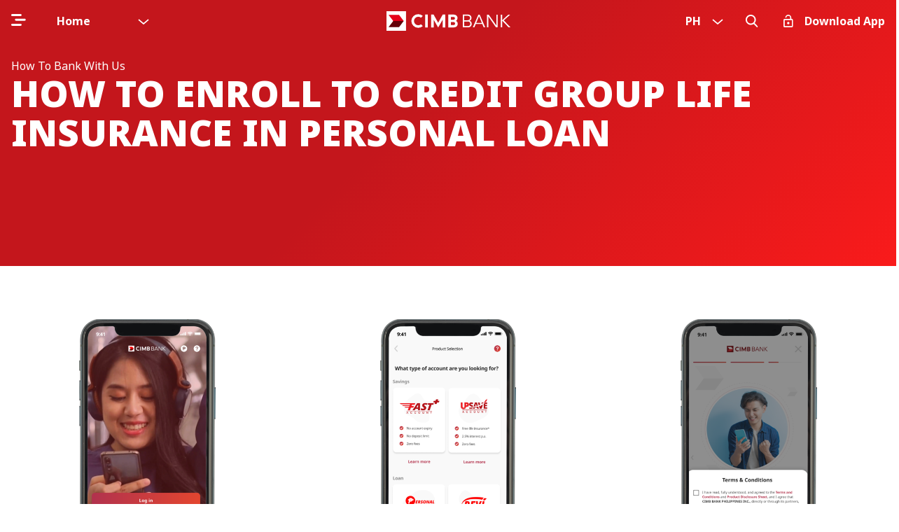

--- FILE ---
content_type: text/html;charset=utf-8
request_url: https://www.cimbbank.com.ph/en/help-and-support/how-tos/how-to-enroll-to-credit-group-life-insurance-in-personal-loan.html
body_size: 22683
content:
<!DOCTYPE HTML>
<html lang="en" class="theme-personal">
	<head>
	<meta charset="UTF-8"/>
	<meta name="viewport" content="width=device-width,initial-scale=1.0"/>
	<meta name="keywords" content="Banking App,Add New Account To CIMB App,Mobile Banking,Connect Account To CIMB App,Online Banking,Forget CIMB App Password,Forgot CIMB App Username"/>
	
<title>How to Enroll to Credit Group Life Insurance in Personal Loan  | How Tos | CIMB Bank PH</title>



<script defer="defer" type="text/javascript" src="https://rum.hlx.page/.rum/@adobe/helix-rum-js@%5E2/dist/micro.js" data-routing="p00000-e000000"></script>
<link rel="canonical" href="https://www.cimbbank.com.ph/en/help-and-support/how-tos/how-to-enroll-to-credit-group-life-insurance-in-personal-loan.html"/>
<meta property="og:title" content="How to Enroll to Credit Group Life Insurance in Personal Loan  | How Tos | CIMB Bank PH"/>
<meta property="og:url" content="https://www.cimbbank.com.ph/en/help-and-support/how-tos/how-to-enroll-to-credit-group-life-insurance-in-personal-loan.html"/>
<meta property="og:description"/>
<meta property="og:image" content="https://www.cimbbank.com.ph/content/dam/cimb/personal/images/global/CIMB-Bank-logo-horizontal.png"/>
<meta property="og:type" content="website"/>
<!-- Twitter -->
<meta name="twitter:card" content="summary"/>
<meta name="twitter:title" content="How to Enroll to Credit Group Life Insurance in Personal Loan  | How Tos | CIMB Bank PH"/>
<meta name="twitter:description"/>
<meta name="twitter:image" content="https://www.cimbbank.com.ph/content/dam/cimb/personal/images/global/CIMB-Bank-logo-horizontal.png"/>
<!-- End of Twitter -->
<meta name="description"/>


	<meta name="template" content="hub-page"/>
	

	

    
<link rel="stylesheet" href="/etc.clientlibs/cimb/clientlibs/clientlib-base.min.346732142183c3b859812d5f756bd4bd.css" type="text/css">




    
<script src="/etc.clientlibs/clientlibs/granite/jquery.min.3e24d4d067ac58228b5004abb50344ef.js"></script>
<script src="/etc.clientlibs/clientlibs/granite/utils.min.899004cc02c33efc1f6694b1aee587fd.js"></script>
<script src="/etc.clientlibs/clientlibs/granite/jquery/granite.min.011c0fc0d0cf131bdff879743a353002.js"></script>
<script src="/etc.clientlibs/cimb/clientlibs/clientlib-header.min.e2dfeb2e8e349e83bc65e5d28ea4fa61.js"></script>







<script type="text/javascript">
    var runMode = '[prod, s7connect, crx3, nosamplecontent, publish, crx3tar]';
</script>

	
	
	
	
		<meta name="google-site-verification" content="7sYNV8aJGRokBkprLzkMiQ0gNQzbmFqbDM3zpOpcrEo"/>
	
	
	

	
    
    

    

    


        <script type="text/javascript" src="//assets.adobedtm.com/52a9111a0379/3a8a03ece239/launch-1e431b39ea37.min.js" async></script>


    
    
    


	
	
	<link rel="apple-touch-icon-precomposed" sizes="57x57" href="/content/dam/cimb/favicon/apple-touch-icon-57x57.png"/>
	<link rel="apple-touch-icon-precomposed" sizes="114x114" href="/content/dam/cimb/favicon/apple-touch-icon-114x114.png"/>
	<link rel="apple-touch-icon-precomposed" sizes="72x72" href="/content/dam/cimb/favicon/apple-touch-icon-72x72.png"/>
	<link rel="apple-touch-icon-precomposed" sizes="144x144" href="/content/dam/cimb/favicon/apple-touch-icon-144x144.png"/>
	<link rel="apple-touch-icon-precomposed" sizes="120x120" href="/content/dam/cimb/favicon/apple-touch-icon-120x120.png"/>
	<link rel="apple-touch-icon-precomposed" sizes="152x152" href="/content/dam/cimb/favicon/apple-touch-icon-152x152.png"/>
	<link rel="icon" type="image/png" href="/content/dam/cimb/favicon/favicon-32x32.png" sizes="32x32"/>
	<link rel="icon" type="image/png" href="/content/dam/cimb/favicon/favicon-16x16.png" sizes="16x16"/>
	<meta name="msapplication-TileImage" content="https://www.cimbbank.com.ph/content/dam/cimb/favicon/mstile-144x144.png"/>
	
	<link rel="shortcut icon" type="image/x-icon" href="/content/dam/cimb/favicon/favicon-cimb.ico"/>
	
	
	

	
	
</head>
	
	<body class="page basicpage">
		
		








    
        
        
    
    



		
		
			



			

<!-- Local storage will be applied to product or promotion -->










    
    



<header>
    









<template data-template-id="header-dropdown-menu">
	<div class="header-dropdown-menu" :class="isDropdownVisible ? 'is-dropdown-visible' : ''" v-click-outside="handleClickOutside">
		<div class="btn-menu font-bold px-6 hover:drop-shadow-5" @click="handleToggleDropdown()" :class="isDropdownVisible ? 'text-black' : 'text-white'">
			<!-- <div></div> -->
			<slot name="btn-menu-label"></slot>
			<svg class="btn-menu-icon icon-bytesize inline-block" width="16" height="16" v-if="showIcon">
				<use xlink:href="#i-chevron-bottom" stroke-width="3.5px"></use>
			</svg>
		</div>
		
		<collapse-transition :duration="150">
			<nav class="dropdown-nav-list" v-show="isDropdownVisible">
				<div class="first-item pt-2 flex items-center px-6 cursor-pointer" @click="handleToggleDropdown(false);">
					<slot name="dropdown-first-item"></slot>
					<!-- <svg class="icon-bytesize inline-block ml-auto text-red-500" width="15" height="15" v-if="isDropdownVisible">
						<use xlink:href="#i-chevron-top" stroke-width="4px"></use>
					</svg> -->
				</div>
				<slot name="dropdown"></slot>
			</nav>
		</collapse-transition>
	</div>  
</template> 

<template data-template-id="search-suggestions">
	<div class="search-suggestions fixed w-full h-full top-0 left-0 z-1000 pb-8 md:pb-0">
		<div class="fixed-container-center">
			<h3 class="mb-2"> I&#39;m looking for</h3>
			<div class="search-input mb-1 rounded-lg py-4 px-3 border-red">
				
				<svg class="search-input-icon icon-bytesize inline-block cursor-pointer" width="30" height="20" @click="triggerSearch">
					<use xlink:href="#cimb-search-2"></use>
				</svg> 
				<input ref="search-input-header" @input="keyWord = $event.target.value" :value="keyWord" @keyup="handleKeyup" @keyup.enter="triggerSearch" class="border-none mr-3 px-0 ml-3 bg-transparent" type="text" placeholder="Start typing here..."/>
				<span class="body-text-2 font-bold cursor-pointer text-charcoal" v-bind:class="{'opacity-100': keyWord.length > 0, 'cursor-text':keyWord.length == 0, 'opacity-0' : keyWord.length == 0}" @click="clearSearch">Clear</span>
			</div>
			<slide-y-up-transition>
				<div class="w-full md:flex result-wrapper relative">
					<div class="md:w-1/2">

						<div v-if="keyWord.length >= 3 && suggestions.length === 0" class=" mt-8 md:pr-8">
							<div class="text-darkGrey body-text-1" v-show="isNoSuggestion && !isUserTyping">
								<span v-if="!noResultsCustomMsg">We couldn’t find any matches. Please try another search.</span>
								<span v-else v-html="interpolateHtml(``)"></span>
							</div>
						</div>
		
						<section class="suggestion-results mt-8 md:pr-8" v-else-if="keyWord.length >= 3 && suggestions.length">
							<div class="text-darkGrey body-text-1 mb-1">Suggestions</div>
							
							<div v-show="!isMobile || !isHorizontalQuicklinks">
								<ul class="mt-2">
									<li v-for="item in suggestions">
										<a :href="item.url">{{item.text}}</a>
									</li>
								</ul>
							</div>

							<div class="relative suggestions_link" v-show="isHorizontalQuicklinks && isMobile">
								<div class="swiper-container">
									<div class="swiper-wrapper">
										<div class="swiper-slide" v-for="item in suggestions">
											<a :href="item.url">{{item.text}}</a>
										</div>
									</div>
								</div>
								<div class="fake-shadow"></div>
							</div>
							
						</section>
		
						<section v-else-if="keyWord.length < 3" class="suggestion-results mt-8 md:pr-8">
							<div class="text-darkGrey body-text-1 mb-1">Quick Search</div>
							
							<div v-show="!isMobile || !isHorizontalQuicklinks">
								<div v-if="isQuickLinkLoading" class="loading flex">
									<div class="w-16 mx-auto text-red-500">
										<svg class="fill-current" width="100%" height="100%">
											<use xlink:href="#spinner"></use>
										</svg>
									</div>
								</div>
								<!-- <ul class="mt-2" data-sly-list.item=""> -->
								<ul v-else class="mt-2">
									<li v-for="quickLink in quickLinkList">
										<!-- <a href="https://www.cimbbank.com.ph/en/search-results.html?q="></a> -->
										<a :href="quickLink.fullUrl">{{quickLink.text}}</a>
									</li>
								</ul>
							</div>
							
							<div class="relative quick_link" v-show="isHorizontalQuicklinks && isMobile">
								<div v-if="isQuickLinkLoading" class="loading flex">
									<div class="w-16 mx-auto text-red-500">
										<svg class="fill-current" width="100%" height="100%">
											<use xlink:href="#spinner"></use>
										</svg>
									</div>
								</div>
								
								<div v-else class="swiper-container">
									<!-- <div class="swiper-wrapper" data-sly-list.item=""  > -->
									<div class="swiper-wrapper">
										<div class="swiper-slide" v-for="quickLink in quickLinkList">
											<!-- <a href="https://www.cimbbank.com.ph/en/search-results.html?q="></a> -->
											<a :href="quickLink.fullUrl">{{quickLink.text}}</a>
										</div>
									</div>
								</div>
								<div class="fake-shadow"></div>
							</div>
						</section>
					</div>
					<!-- <div class="line-separator hidden md:block" :class="h-100"></div> -->
					
					<div class="md:w-1/2 md:pl-8">
						<div class="mt-8">
							<h3 class="occupation-title mb-1 md:mb-3"></h3>
							<p class="body-text-1 text-darkGrey mb-1 md:mb-3"></p>
							<p class="body-text-1 text-charcoal"></p>

                            <div class="mt-3">
								<div class="occupation-container">
									<div class="-mx-2 flex flex-wrap">
								
										
								
										<div class="occupation-wrapper dummy"></div>
										<div class="occupation-wrapper dummy"></div>
									</div>
								</div>
                            </div>
                        </div>
                    </div>

				</div>
				   

			</slide-y-up-transition>

		</div>
	</div>
</template>

<template data-template-id="header-accordion">
	<div class="header-accordion-wrapper">
		<div class="title-wrapper cursor-pointer relative flex items-center  btn-nav" @click="isExpanded = !isExpanded">
			<span class="pr-2 inline">
				<slot name="title"></slot>
			</span>
			<svg class="icon-bytesize accordion-arrow ml-auto flex-none inline" width="15" height="20" :style="'transform: rotate('+ (isExpanded ? '180' : '0') + 'deg);'">
				<use xlink:href="#i-chevron-bottom" stroke-width="3.5px"></use>
			</svg>
		</div>
		<div class="overflow-hidden" :class="isExpanded ? 'h-auto' : 'h-0'">
			<slot name="content"></slot>
		</div>
	</div>
</template>










<!-- V2 templates -->














<!-- V1 -->


<!-- V2 -->
<div class="main-global-header main-global-header-v2" data-component="main-global-header" data-vue-default="{
		'accordionHideShow': 'allL1Collapsed',
		'templateV2': 'true',
		'navigationDataV1': [],
		'navigationDataV2': [{&#34;type&#34;:&#34;Header&#34;,&#34;title&#34;:&#34;Bank with Us&#34;,&#34;path&#34;:&#34;/content/cimb/philippines/en/products&#34;,&#34;linkPath&#34;:&#34;https://www.cimbbank.com.ph/en/products.html&#34;,&#34;childPaths&#34;:[{&#34;title&#34;:&#34;Save&#34;,&#34;path&#34;:&#34;/content/cimb/philippines/en/products/save&#34;,&#34;linkPath&#34;:&#34;https://www.cimbbank.com.ph/en/products/save.html&#34;,&#34;childPaths&#34;:[{&#34;title&#34;:&#34;CIMB Grow&#34;,&#34;path&#34;:&#34;/content/cimb/philippines/en/products/save/cimb-grow&#34;,&#34;linkPath&#34;:&#34;https://www.cimbbank.com.ph/en/products/save/cimb-grow.html&#34;},{&#34;title&#34;:&#34;DragonFi Save&#34;,&#34;path&#34;:&#34;/content/cimb/philippines/en/products/save/dragonfisave&#34;,&#34;linkPath&#34;:&#34;https://www.cimbbank.com.ph/en/products/save/dragonfisave.html&#34;},{&#34;title&#34;:&#34;Fast Plus Account&#34;,&#34;path&#34;:&#34;/content/cimb/philippines/en/products/save/fast-plus&#34;,&#34;linkPath&#34;:&#34;https://www.cimbbank.com.ph/en/products/save/fast-plus.html&#34;},{&#34;title&#34;:&#34;GSave Account&#34;,&#34;path&#34;:&#34;/content/cimb/philippines/en/products/save/gsave&#34;,&#34;linkPath&#34;:&#34;https://www.cimbbank.com.ph/en/products/save/gsave.html&#34;},{&#34;title&#34;:&#34;LazSave powered by CIMB&#34;,&#34;path&#34;:&#34;/content/cimb/philippines/en/products/save/lazsave-powered-by-cimb&#34;,&#34;linkPath&#34;:&#34;https://www.cimbbank.com.ph/en/products/save/lazsave-powered-by-cimb.html&#34;},{&#34;title&#34;:&#34;MaxSave Time Deposit &#34;,&#34;path&#34;:&#34;/content/cimb/philippines/en/products/save/maxsave&#34;,&#34;linkPath&#34;:&#34;https://www.cimbbank.com.ph/en/products/save/maxsave.html&#34;},{&#34;title&#34;:&#34;UpSave Account&#34;,&#34;path&#34;:&#34;/content/cimb/philippines/en/products/save/upsave&#34;,&#34;linkPath&#34;:&#34;https://www.cimbbank.com.ph/en/products/save/upsave.html&#34;}]},{&#34;title&#34;:&#34;Borrow&#34;,&#34;path&#34;:&#34;/content/cimb/philippines/en/products/borrow&#34;,&#34;linkPath&#34;:&#34;https://www.cimbbank.com.ph/en/products/borrow.html&#34;,&#34;childPaths&#34;:[{&#34;title&#34;:&#34;GCredit&#34;,&#34;path&#34;:&#34;/content/cimb/philippines/en/products/borrow/gcredit&#34;,&#34;linkPath&#34;:&#34;https://www.cimbbank.com.ph/en/products/borrow/gcredit.html&#34;},{&#34;title&#34;:&#34;GLoan&#34;,&#34;path&#34;:&#34;/content/cimb/philippines/en/products/borrow/gloan&#34;,&#34;linkPath&#34;:&#34;https://www.cimbbank.com.ph/en/products/borrow/gloan.html&#34;},{&#34;title&#34;:&#34;Lazada PayLater powered by CIMB&#34;,&#34;path&#34;:&#34;/content/cimb/philippines/en/products/borrow/lazada-paylater-powered-by-cimb&#34;,&#34;linkPath&#34;:&#34;https://www.cimbbank.com.ph/en/products/borrow/lazada-paylater-powered-by-cimb.html&#34;},{&#34;title&#34;:&#34;Personal Loan&#34;,&#34;path&#34;:&#34;/content/cimb/philippines/en/products/borrow/personal-loans&#34;,&#34;linkPath&#34;:&#34;https://www.cimbbank.com.ph/en/products/borrow/personal-loans.html&#34;},{&#34;title&#34;:&#34;REVI Credit&#34;,&#34;path&#34;:&#34;/content/cimb/philippines/en/products/borrow/revi-credit&#34;,&#34;linkPath&#34;:&#34;https://www.cimbbank.com.ph/en/products/borrow/revi-credit.html&#34;}]},{&#34;title&#34;:&#34;Pay&#34;,&#34;path&#34;:&#34;/content/cimb/philippines/en/products/pay&#34;,&#34;linkPath&#34;:&#34;https://www.cimbbank.com.ph/en/products/pay.html&#34;,&#34;childPaths&#34;:[{&#34;title&#34;:&#34;CIMB Virtual Debit Card&#34;,&#34;path&#34;:&#34;/content/cimb/philippines/en/products/pay/cimb-virtual-debit-card&#34;,&#34;linkPath&#34;:&#34;https://www.cimbbank.com.ph/en/products/pay/cimb-virtual-debit-card.html&#34;},{&#34;title&#34;:&#34;CIMB Pay&#34;,&#34;path&#34;:&#34;/content/cimb/philippines/en/products/pay/cimb-pay&#34;,&#34;linkPath&#34;:&#34;https://www.cimbbank.com.ph/en/products/pay/cimb-pay.html&#34;}]}]},{&#34;type&#34;:&#34;Header&#34;,&#34;title&#34;:&#34;The CIMB Bank PH App&#34;,&#34;path&#34;:&#34;/content/cimb/philippines/en/app&#34;,&#34;linkPath&#34;:&#34;https://www.cimbbank.com.ph/en/app.html&#34;,&#34;childPaths&#34;:[{&#34;title&#34;:&#34;Smarter Banking Starts Here!&#34;,&#34;path&#34;:&#34;/content/cimb/philippines/en/app/cimb-bank-ph-app&#34;,&#34;linkPath&#34;:&#34;https://www.cimbbank.com.ph/en/app/cimb-bank-ph-app.html&#34;},{&#34;title&#34;:&#34;All-NEW App, Better Mobile Banking Experience&#34;,&#34;path&#34;:&#34;/content/cimb/philippines/en/app/features&#34;,&#34;linkPath&#34;:&#34;https://www.cimbbank.com.ph/en/app/features.html&#34;,&#34;childPaths&#34;:[{&#34;title&#34;:&#34;Buy Load with Zero Fees&#34;,&#34;path&#34;:&#34;/content/cimb/philippines/en/app/features/buy-load&#34;,&#34;linkPath&#34;:&#34;https://www.cimbbank.com.ph/en/app/features/buy-load.html&#34;},{&#34;title&#34;:&#34;Hit Your Goals with OMG!&#34;,&#34;path&#34;:&#34;/content/cimb/philippines/en/app/features/own-my-goals-omg&#34;,&#34;linkPath&#34;:&#34;https://www.cimbbank.com.ph/en/app/features/own-my-goals-omg.html&#34;},{&#34;title&#34;:&#34;Pay Bills with Zero Fees&#34;,&#34;path&#34;:&#34;/content/cimb/philippines/en/app/features/pay-bills&#34;,&#34;linkPath&#34;:&#34;https://www.cimbbank.com.ph/en/app/features/pay-bills.html&#34;},{&#34;title&#34;:&#34;Remit Funds Globally&#34;,&#34;path&#34;:&#34;/content/cimb/philippines/en/app/features/remittance&#34;,&#34;linkPath&#34;:&#34;https://www.cimbbank.com.ph/en/app/features/remittance.html&#34;}]},{&#34;title&#34;:&#34;Kick-Start Your Journey&#34;,&#34;path&#34;:&#34;/content/cimb/philippines/en/app/kickstart&#34;,&#34;linkPath&#34;:&#34;https://www.cimbbank.com.ph/en/app/kickstart.html&#34;,&#34;childPaths&#34;:[{&#34;title&#34;:&#34;Digital Registration&#34;,&#34;path&#34;:&#34;/content/cimb/philippines/en/app/kickstart/digital-registration&#34;,&#34;linkPath&#34;:&#34;https://www.cimbbank.com.ph/en/app/kickstart/digital-registration.html&#34;},{&#34;title&#34;:&#34;How To Migrate to the New CIMB Bank PH App&#34;,&#34;path&#34;:&#34;/content/cimb/philippines/en/app/kickstart/how-to-migrate-to-the-new-cimb-bank-ph-app&#34;,&#34;linkPath&#34;:&#34;https://www.cimbbank.com.ph/en/app/kickstart/how-to-migrate-to-the-new-cimb-bank-ph-app.html&#34;}]}]},{&#34;type&#34;:&#34;Header&#34;,&#34;title&#34;:&#34;Promotions&#34;,&#34;path&#34;:&#34;/content/cimb/philippines/en/promotions&#34;,&#34;linkPath&#34;:&#34;https://www.cimbbank.com.ph/en/promotions.html&#34;,&#34;childPaths&#34;:[{&#34;title&#34;:&#34;Latest Promotions&#34;,&#34;path&#34;:&#34;/content/cimb/philippines/en/promotions/promotions&#34;,&#34;linkPath&#34;:&#34;https://www.cimbbank.com.ph/en/promotions/promotions.html&#34;,&#34;childPaths&#34;:[{&#34;title&#34;:&#34;Earn More Promo Series​&#34;,&#34;path&#34;:&#34;/content/cimb/philippines/en/promotions/promotions/earn-more-promo&#34;,&#34;linkPath&#34;:&#34;https://www.cimbbank.com.ph/en/promotions/promotions/earn-more-promo.html&#34;},{&#34;title&#34;:&#34;DragonFi Save Launch Campaign&#34;,&#34;path&#34;:&#34;/content/cimb/philippines/en/promotions/promotions/dragonfisave-launch-campaign&#34;,&#34;linkPath&#34;:&#34;https://www.cimbbank.com.ph/en/promotions/promotions/dragonfisave-launch-campaign.html&#34;},{&#34;title&#34;:&#34;GSave 15% Interest Boost Activation Promo&#34;,&#34;path&#34;:&#34;/content/cimb/philippines/en/promotions/promotions/gsave-15pct-interest-boost-activation-promo&#34;,&#34;linkPath&#34;:&#34;https://www.cimbbank.com.ph/en/promotions/promotions/gsave-15pct-interest-boost-activation-promo.html&#34;},{&#34;title&#34;:&#34;GSave P100 Cashback Activation Promo&#34;,&#34;path&#34;:&#34;/content/cimb/philippines/en/promotions/promotions/gsave-p100-cashback-activation-promo&#34;,&#34;linkPath&#34;:&#34;https://www.cimbbank.com.ph/en/promotions/promotions/gsave-p100-cashback-activation-promo.html&#34;}]}]},{&#34;type&#34;:&#34;Header&#34;,&#34;title&#34;:&#34;Our DNA&#34;,&#34;path&#34;:&#34;/content/cimb/philippines/en/our-dna&#34;,&#34;linkPath&#34;:&#34;https://www.cimbbank.com.ph/en/our-dna.html&#34;,&#34;childPaths&#34;:[{&#34;title&#34;:&#34;About Us&#34;,&#34;path&#34;:&#34;/content/cimb/philippines/en/our-dna/about-us&#34;,&#34;linkPath&#34;:&#34;https://www.cimbbank.com.ph/en/our-dna/about-us.html&#34;},{&#34;title&#34;:&#34;Our Partners&#34;,&#34;path&#34;:&#34;/content/cimb/philippines/en/our-dna/our-partners&#34;,&#34;linkPath&#34;:&#34;https://www.cimbbank.com.ph/en/our-dna/our-partners.html&#34;},{&#34;title&#34;:&#34;Careers Page&#34;,&#34;path&#34;:&#34;/content/cimb/philippines/en/our-dna/careers-page&#34;,&#34;linkPath&#34;:&#34;https://www.cimbbank.com.ph/en/our-dna/careers-page.html&#34;},{&#34;title&#34;:&#34;Newsroom&#34;,&#34;path&#34;:&#34;/content/cimb/philippines/en/our-dna/newsroom&#34;,&#34;linkPath&#34;:&#34;https://www.cimbbank.com.ph/en/our-dna/newsroom.html&#34;},{&#34;title&#34;:&#34;Sustainable Action Driven by CIMB&#34;,&#34;path&#34;:&#34;/content/cimb/philippines/en/our-dna/sustainable-action-driven-by-cimb&#34;,&#34;linkPath&#34;:&#34;https://www.cimbbank.com.ph/en/our-dna/sustainable-action-driven-by-cimb.html&#34;},{&#34;title&#34;:&#34;Mavericks Program&#34;,&#34;path&#34;:&#34;/content/cimb/philippines/en/our-dna/mavericks-program&#34;,&#34;linkPath&#34;:&#34;https://www.cimbbank.com.ph/en/our-dna/mavericks-program.html&#34;},{&#34;title&#34;:&#34;Pinoy Mavericks Awards&#34;,&#34;path&#34;:&#34;/content/cimb/philippines/en/our-dna/pinoy-mavericks-awards&#34;,&#34;linkPath&#34;:&#34;https://www.cimbbank.com.ph/en/our-dna/pinoy-mavericks-awards.html&#34;}]},{&#34;type&#34;:&#34;Header&#34;,&#34;title&#34;:&#34;Financial Literacy Articles&#34;,&#34;path&#34;:&#34;/content/cimb/philippines/en/financial-literacy-articles&#34;,&#34;linkPath&#34;:&#34;https://www.cimbbank.com.ph/en/financial-literacy-articles.html&#34;,&#34;childPaths&#34;:[{&#34;title&#34;:&#34;Financial Essentials&#34;,&#34;path&#34;:&#34;/content/cimb/philippines/en/financial-literacy-articles/financial-essentials&#34;,&#34;linkPath&#34;:&#34;https://www.cimbbank.com.ph/en/financial-literacy-articles/financial-essentials.html&#34;},{&#34;title&#34;:&#34;Security Tips&#34;,&#34;path&#34;:&#34;/content/cimb/philippines/en/financial-literacy-articles/security-tips&#34;,&#34;linkPath&#34;:&#34;https://www.cimbbank.com.ph/en/financial-literacy-articles/security-tips.html&#34;},{&#34;title&#34;:&#34;Information Security Awareness&#34;,&#34;path&#34;:&#34;/content/cimb/philippines/en/financial-literacy-articles/information-security-awareness&#34;,&#34;linkPath&#34;:&#34;https://www.cimbbank.com.ph/en/financial-literacy-articles/information-security-awareness.html&#34;}]},{&#34;type&#34;:&#34;Header&#34;,&#34;title&#34;:&#34;Help \u0026 Support&#34;,&#34;path&#34;:&#34;/content/cimb/philippines/en/help-and-support&#34;,&#34;linkPath&#34;:&#34;https://www.cimbbank.com.ph/en/help-and-support.html&#34;,&#34;childPaths&#34;:[{&#34;title&#34;:&#34;How To Bank With Us&#34;,&#34;path&#34;:&#34;/content/cimb/philippines/en/help-and-support/how-tos&#34;,&#34;linkPath&#34;:&#34;https://www.cimbbank.com.ph/en/help-and-support/how-tos.html&#34;},{&#34;title&#34;:&#34;Contact Us &#34;,&#34;path&#34;:&#34;/content/cimb/philippines/en/help-and-support/contact-us&#34;,&#34;linkPath&#34;:&#34;https://www.cimbbank.com.ph/en/help-and-support/contact-us.html&#34;},{&#34;title&#34;:&#34;Frequently Asked Questions&#34;,&#34;path&#34;:&#34;/content/cimb/philippines/en/help-and-support/faqs&#34;,&#34;linkPath&#34;:&#34;https://www.cimbbank.com.ph/en/help-and-support/faqs.html&#34;},{&#34;title&#34;:&#34;Customer Advisories&#34;,&#34;path&#34;:&#34;/content/cimb/philippines/en/help-and-support/customer-advisories&#34;,&#34;linkPath&#34;:&#34;https://www.cimbbank.com.ph/en/help-and-support/customer-advisories.html&#34;,&#34;childPaths&#34;:[{&#34;title&#34;:&#34;2026&#34;,&#34;path&#34;:&#34;/content/cimb/philippines/en/help-and-support/customer-advisories/2026&#34;,&#34;linkPath&#34;:&#34;https://www.cimbbank.com.ph/en/help-and-support/customer-advisories/2026.html&#34;}]},{&#34;title&#34;:&#34;Get Help&#34;,&#34;path&#34;:&#34;/content/cimb/philippines/en/help-and-support/get-help&#34;,&#34;linkPath&#34;:&#34;https://www.cimbbank.com.ph/en/help-and-support/get-help.html&#34;}]},{&#34;type&#34;:&#34;Quicklinks&#34;,&#34;title&#34;:&#34;Quicklinks&#34;,&#34;quicklinks&#34;:[{&#34;quicklinksText&#34;:&#34;Search&#34;,&#34;quicklinksURL&#34;:&#34;/content/cimb/philippines/en/search-results&#34;},{&#34;quicklinksText&#34;:&#34;Latest Promotions&#34;,&#34;quicklinksURL&#34;:&#34;/content/cimb/philippines/en/promotions/promotions&#34;},{&#34;quicklinksText&#34;:&#34;Contact Us&#34;,&#34;quicklinksURL&#34;:&#34;/content/cimb/philippines/en/help-and-support/contact-us&#34;}]},{&#34;type&#34;:&#34;ProductListSeeAllLabels&#34;,&#34;productListLabels&#34;:[]}],
	}" data-debounce-rate="2000" v-cloak tabindex="-1" @keyup.esc="handleEscKey">
	<div class="header-inner relative z-10000 h-full" :class="{
			'!bg-red-500': isMobileSlideInMenuOpen,
		}">
		<div class="fixed-container-center text-white h-full flex items-center relative">
			
			
			<div class="header-left flex items-center mr-4" v-show="!isMobileLoginMenuVisible">
				<div class="btn-burger-menu cursor-pointer hover:drop-shadow-5 flex items-center" @click="isMegaMenuVisible = !isMegaMenuVisible; resetV2Megamenu();" v-visible="!isMobileSlideInMenuOpen || isMegaMenuVisible">
					<svg class="icon-bytesize" v-if="isMegaMenuVisible" width="25" height="20">
						<use xlink:href="#i-close" stroke-width="3.5px"></use>
					</svg>
					<span class="ml-3 md:block hidden" v-if="isMegaMenuVisible">Close</span>

					<svg class="stroke-current" v-if="!isMegaMenuVisible" width="25" height="20">
						<use xlink:href="#burger-menu"></use>
					</svg>
				</div>

				
					
	
	
	<header-dropdown-menu class="ml-4 dropdown-switch-site hidden lg:block" v-if="!isMegaMenuVisible && !isSearchSuggestionsVisible && !isSearchResultsVisible">
		
		<template #btn-menu-label>
			
				
					<div class="mr-4">Home</div>
				
			
				
					
				
			
				
					
				
			
				
					
				
			
		</template>
		
		
		<template #dropdown>
			
				<div class="site-section">
					<div class="site-category">Banking</div>
					
					<div class="site-listing">
						<span class="block">
							<a href="/en.html" class="active">
								Home
							</a>
						</span>
					
						<span class="block">
							<a href="/en/biz.html">
								CIMB Biz
							</a>
						</span>
					
						<span class="block">
							<a href="/en/kababayan.html">
								CIMB Kababayan
							</a>
						</span>
					
						<span class="block">
							<a href="/en/prime.html">
								CIMB Prime
							</a>
						</span>
					</div>
				</div>
			
		</template>	
	</header-dropdown-menu>

				
			</div>
			
			
			
			<a class="header-logo lg:absolute lg:mx-auto left-0 right-0" href="/en/home.html">
				<img class="header-logo-img" src="/content/dam/cimbph/images/global/logo-cimb-islamic.svg" alt="Logo"/>
			</a>
			
			
			
			<div class="header-right flex ml-auto" v-if="!isMobileSlideInMenuOpen">		
				<!-- country and language -->
				
	

	
		
	

	<header-dropdown-menu class="dropdown-switch-country lg:mr-6 mr-4 hidden lg:block">
		<template #btn-menu-label>	
			<div class="mr-4 flex items-center">
				
					
					
				
					
					
				
					
					
				
					
					
				
					
					
				
					
					
				
					
					
				


				
					<div class="ml-2 flex">
						<span>PH</span>
						
						
					</div>
				
			</div>
		</template>

		<template #dropdown>
			
			
			
			
			<div class="country-menu-list-wrapper">
				<div class="hidden md:block">
					<div class="country-label"> Countries</div>
					
					<div class="btn-nav variant-text-black">
						
							
	
							<span class="block country-item">
								<a class="btn nav-link flex items-center w-full h-full " href="https://www.cimb.com.my/en/personal/home.html" target="_blank">
									<img loading="lazy" src="/content/dam/cimb/personal/icons/malaysia/mega-menu/flags/flags-my.svg" alt="logo" class="flag-icon w-6 h-6 rounded-full mr-2"/>
									CIMB Malaysia
								</a>
							</span>
						
							
	
							<span class="block country-item">
								<a class="btn nav-link flex items-center w-full h-full " href="https://www.cimbniaga.co.id/id/personal.html" target="_blank">
									<img loading="lazy" src="/content/dam/cimb/personal/icons/malaysia/mega-menu/flags/flags-ind.svg" alt="logo" class="flag-icon w-6 h-6 rounded-full mr-2"/>
									CIMB Indonesia
								</a>
							</span>
						
							
	
							<span class="block country-item">
								<a class="btn nav-link flex items-center w-full h-full " href="https://www.cimb.com.sg/en/personal/home.html" target="_blank">
									<img loading="lazy" src="/content/dam/cimb/personal/icons/malaysia/mega-menu/flags/flags-sg.svg" alt="logo" class="flag-icon w-6 h-6 rounded-full mr-2"/>
									CIMB Singapore
								</a>
							</span>
						
							
	
							<span class="block country-item">
								<a class="btn nav-link flex items-center w-full h-full " href="https://www.cimbthai.com/en/personal/home.html" target="_blank">
									<img loading="lazy" src="/content/dam/cimb/personal/icons/malaysia/mega-menu/flags/flags-th.svg" alt="logo" class="flag-icon w-6 h-6 rounded-full mr-2"/>
									CIMB Thailand
								</a>
							</span>
						
							
	
							<span class="block country-item">
								<a class="btn nav-link flex items-center w-full h-full " href="https://www.cimbbank.com.kh/en/personal/home.html" target="_blank">
									<img loading="lazy" src="/content/dam/cimb/personal/icons/malaysia/mega-menu/flags/flags-kh.svg" alt="logo" class="flag-icon w-6 h-6 rounded-full mr-2"/>
									CIMB Cambodia
								</a>
							</span>
						
							
	
							<span class="block country-item">
								<a class="btn nav-link flex items-center w-full h-full " href="https://www.cimbbank.com.vn/vi/personal/home.html" target="_blank">
									<img loading="lazy" src="/content/dam/cimb/personal/icons/malaysia/mega-menu/flags/flags-vn.svg" alt="logo" class="flag-icon w-6 h-6 rounded-full mr-2"/>
									CIMB Vietnam
								</a>
							</span>
						
							
	
							<span class="block country-item">
								<a class="btn nav-link flex items-center w-full h-full " href="/en/home.html">
									<img loading="lazy" src="/content/dam/cimb/personal/icons/malaysia/mega-menu/flags/flags-ph.svg" alt="logo" class="flag-icon w-6 h-6 rounded-full mr-2"/>
									CIMB Philippines
								</a>
							</span>
						
					</div>
				</div>
			</div>
		</template>
	</header-dropdown-menu>

				
				<!-- search, login, cart(?) -->
				<div class="header-right-icons flex items-center">
					<!-- search -->
					<div class="header-right-icon cursor-pointer lg:mr-6 mr-4 flex items-center border-none font-bold" @click="handleSearchButtonClick">
						<svg class="mr-3 hidden lg:block fill-current" width="18" height="18">
							<use xlink:href="#cimb-search"></use>
						</svg>

						<svg class="mr-3 lg:hidden fill-current" xmlns="http://www.w3.org/2000/svg" width="24" height="24" viewBox="0 0 24 24" fill="none">
							<path fill-rule="evenodd" clip-rule="evenodd" d="M14.5 10.5C14.5 12.7091 12.7091 14.5 10.5 14.5C8.29086 14.5 6.5 12.7091 6.5 10.5C6.5 8.29086 8.29086 6.5 10.5 6.5C12.7091 6.5 14.5 8.29086 14.5 10.5ZM13.8226 14.8833C12.8996 15.5841 11.7484 16 10.5 16C7.46243 16 5 13.5376 5 10.5C5 7.46243 7.46243 5 10.5 5C13.5376 5 16 7.46243 16 10.5C16 11.7484 15.5841 12.8996 14.8833 13.8226L18.5303 17.4697C18.8232 17.7626 18.8232 18.2374 18.5303 18.5303C18.2374 18.8232 17.7626 18.8232 17.4697 18.5303L13.8226 14.8833Z" fill="white"/>
						</svg>

						
					</div>

					<!-- cart -->
					

					<!-- login -->
					<div class="header-right-icon flex items-center border-none">
						<header-dropdown-menu class="dropdown-user-login hidden lg:block" :show-icon="false">
							<template #btn-menu-label>
								<svg class="fill-current" width="18" height="18">
									<use xlink:href="#lock"></use>
								</svg>
								<span class="ml-3 lg:block hidden">Download App</span>
							</template>

									
	<template #dropdown>	
		
			<div class="site-section">
				<div class="site-category">Download the app now</div>
				
				<div class="site-listing">
					
					
						<span class="flex items-center">
							<a href="https://apps.apple.com/ph/app/cimb-bank-philippines/id1603056657" class="flex items-center" target="_blank">
								App Store

								<svg class="ml-3 icon-bytesize inline-block" width="14" height="14">
									<use xlink:href="#external-link" stroke-width="0.5px"></use>
								</svg>
							</a>
						</span>
					
						<span class="flex items-center">
							<a href="https://play.google.com/store/apps/details?id=com.cimbph.app2022" class="flex items-center" target="_blank">
								Google Play

								<svg class="ml-3 icon-bytesize inline-block" width="14" height="14">
									<use xlink:href="#external-link" stroke-width="0.5px"></use>
								</svg>
							</a>
						</span>
					
						<span class="flex items-center">
							<a href="https://appgallery.huawei.com/app/C105648511" class="flex items-center" target="_blank">
								AppGallery

								<svg class="ml-3 icon-bytesize inline-block" width="14" height="14">
									<use xlink:href="#external-link" stroke-width="0.5px"></use>
								</svg>
							</a>
						</span>
					
				</div>
			</div>
		
	</template>

						</header-dropdown-menu>
						
						<svg class="fill-current block lg:hidden" @click="handleMobileLoginBtnClick" xmlns="http://www.w3.org/2000/svg" width="24" height="24" viewBox="0 0 24 24" fill="none">
							<path d="M12.016 16.031C12.3127 16.031 12.6027 15.943 12.8494 15.7782C13.096 15.6134 13.2883 15.3791 13.4018 15.105C13.5154 14.8309 13.5451 14.5293 13.4872 14.2384C13.4293 13.9474 13.2864 13.6801 13.0767 13.4703C12.8669 13.2606 12.5996 13.1177 12.3086 13.0598C12.0177 13.0019 11.7161 13.0316 11.442 13.1452C11.1679 13.2587 10.9336 13.451 10.7688 13.6976C10.604 13.9443 10.516 14.2343 10.516 14.531C10.5181 14.9282 10.6768 15.3085 10.9577 15.5893C11.2385 15.8702 11.6188 16.0289 12.016 16.031ZM16.528 9.263H15.776V7.76C15.776 6.76279 15.3799 5.80642 14.6747 5.10128C13.9696 4.39614 13.0132 4 12.016 4C11.0188 4 10.0624 4.39614 9.35728 5.10128C8.65214 5.80642 8.256 6.76279 8.256 7.76H9.685C9.685 7.14178 9.93059 6.54888 10.3677 6.11173C10.8049 5.67459 11.3978 5.429 12.016 5.429C12.6342 5.429 13.2271 5.67459 13.6643 6.11173C14.1014 6.54888 14.347 7.14178 14.347 7.76V9.26H7.5C7.10144 9.26211 6.71993 9.42193 6.43885 9.7045C6.15777 9.98708 5.99999 10.3694 6 10.768V18.288C6.0021 18.6852 6.16081 19.0655 6.44166 19.3463C6.72251 19.6272 7.10282 19.7859 7.5 19.788H16.524C16.9212 19.7859 17.3015 19.6272 17.5823 19.3463C17.8632 19.0655 18.0219 18.6852 18.024 18.288V10.768C18.023 10.3706 17.8651 9.98976 17.5848 9.70813C17.3045 9.42651 16.9243 9.2669 16.527 9.264L16.528 9.263ZM16.528 18.287H7.5V10.768H16.524L16.528 18.287Z" fill="white"/>
						</svg>
					</div>
				</div>		
			</div>
			
			<!-- Search overlay close button -->
			<div v-if="isSearchSuggestionsVisible" class="absolute search-suggestions-header" @click="hideSearchSuggestions">
				<div class="header-right-icons flex">
					<svg class="icon-bytesize cursor-pointer" width="25" height="20">
						<use xlink:href="#i-close" stroke-width="3.5px"></use>
					</svg>
				</div>
			</div>

			<!-- Search overlay -->
			<div v-if="isSearchResultsVisible && !isNewTab" class="absolute search-suggestions-header" @click="backToPrevPage">
				<div class="header-right-icons flex">
					<svg class="icon-bytesize cursor-pointer" width="25" height="20">
						<use xlink:href="#i-close" stroke-width="3.5px"></use>
					</svg>
				</div>
			</div>

			<!-- Mobile login menu close button -->
			<div class="ml-auto right-close-btn" v-if="isMobileLoginMenuVisible" @click="isMobileLoginMenuVisible = false;">
				<svg class="icon-bytesize" width="25" height="20">
					<use xlink:href="#i-close" stroke-width="3.5px"></use>
				</svg>
			</div>
		</div>
	</div>

	<!-- Mobile login overlay -->
	<slide-x-right-transition>
		
	<nav class="mobile-login-menu" v-if="isMobileLoginMenuVisible" v-cloak="hidden">
		<div class="pt-20 px-4 mx-auto max-w-sm text-charcoal">
			
				<div class="site-section">
					<div class="site-category">Download the app now</div>
					
					<div class="site-listing">
						
						
							<span class="flex items-center">
								<a href="https://apps.apple.com/ph/app/cimb-bank-philippines/id1603056657" class="flex items-center w-full" target="_blank">
									App Store
	
									<svg class="ml-3 icon-bytesize inline-block" width="14" height="14">
										<use xlink:href="#external-link" stroke-width="0.5px"></use>
									</svg>
								</a>
							</span>
						
							<span class="flex items-center">
								<a href="https://play.google.com/store/apps/details?id=com.cimbph.app2022" class="flex items-center w-full" target="_blank">
									Google Play
	
									<svg class="ml-3 icon-bytesize inline-block" width="14" height="14">
										<use xlink:href="#external-link" stroke-width="0.5px"></use>
									</svg>
								</a>
							</span>
						
							<span class="flex items-center">
								<a href="https://appgallery.huawei.com/app/C105648511" class="flex items-center w-full" target="_blank">
									AppGallery
	
									<svg class="ml-3 icon-bytesize inline-block" width="14" height="14">
										<use xlink:href="#external-link" stroke-width="0.5px"></use>
									</svg>
								</a>
							</span>
						
					</div>
				</div>
			
		</div>
	</nav>

	</slide-x-right-transition>

	<!-- Search overlay -->
	<slide-y-up-transition>
		<search-suggestions v-show="isSearchSuggestionsVisible" search-page-url="https://www.cimbbank.com.ph/en/search-results.html" suggestions-source="https://www.cimbbank.com.ph/en/_jcr_content/header.list" :is-horizontal-quicklinks="false" quick-link-service-url="https://www.cimbbank.com.ph/en/_jcr_content/header.data"></search-suggestions>
	</slide-y-up-transition>

	<!-- Megamenu overlay -->
	<slide-x-left-transition :duration="300">
		<div class="fixed w-full h-full top-0 left-0 z-1000" v-show="isMegaMenuVisible" v-cloak="invisible">
			
	

	<div class="header-megaMenu header-megaMenu-v2 h-full hidden lg:flex ">
		<div class="header-categories flex xl:px-8 px-3 mx-auto w-full">
			<div class="pillar-primary w-1/4 pt-8">
				<div class="pillar-listing">
					<div class="pillar-item pr-5 lg:pl-2 pl-1 flex items-center cursor-pointer justify-between text-white" :class="activeMainPillar === 0 ? 'active' : ''" v-on:mouseenter="activeMainPillar = 0; activeSecondaryPillar = 0;">
						<span class="flex items-center w-fix">
							<svg class="icon-external mr-3" width="32" height="32">
								<use xlink:href data-use-external-svg="/content/dam/cimbph/icons/mega-menu/icon-Product-Services.svg"></use>
							</svg>

							

							

							

							

							

							<span class="main-pillar-text py-6">
								
									Bank with Us
								
							</span>
						</span>

						<span class="w-6 h-6">
							<svg :class="activeMainPillar === 0 ? 'hidden' : 'block'" xmlns="http://www.w3.org/2000/svg" width="24" height="24" viewBox="0 0 24 24" fill="none">
								<path d="M14 12L8 6H10L16 12L10 18H8L14 12Z" fill="white"/>
							</svg>

							<svg :class="activeMainPillar === 0 ? 'block' : 'hidden'" xmlns="http://www.w3.org/2000/svg" width="24" height="24" viewBox="0 0 24 24" fill="none">
								<path d="M14 12L8 6H14L20 12L14 18H8L14 12Z" fill="#333739"/>
							</svg>
						</span>
					</div>
				
					<div class="pillar-item pr-5 lg:pl-2 pl-1 flex items-center cursor-pointer justify-between text-white" :class="activeMainPillar === 1 ? 'active' : ''" v-on:mouseenter="activeMainPillar = 1; activeSecondaryPillar = 0;">
						<span class="flex items-center w-fix">
							

							<svg class="icon-external mr-3" width="32" height="32">
								<use xlink:href data-use-external-svg="/content/dam/cimbph/icons/mega-menu/icon-Invest-Without-Physically-Handling-Gold.svg"></use>
							</svg>

							

							

							

							

							<span class="main-pillar-text py-6">
								
									The CIMB Bank PH App
								
							</span>
						</span>

						<span class="w-6 h-6">
							<svg :class="activeMainPillar === 1 ? 'hidden' : 'block'" xmlns="http://www.w3.org/2000/svg" width="24" height="24" viewBox="0 0 24 24" fill="none">
								<path d="M14 12L8 6H10L16 12L10 18H8L14 12Z" fill="white"/>
							</svg>

							<svg :class="activeMainPillar === 1 ? 'block' : 'hidden'" xmlns="http://www.w3.org/2000/svg" width="24" height="24" viewBox="0 0 24 24" fill="none">
								<path d="M14 12L8 6H14L20 12L14 18H8L14 12Z" fill="#333739"/>
							</svg>
						</span>
					</div>
				
					<div class="pillar-item pr-5 lg:pl-2 pl-1 flex items-center cursor-pointer justify-between text-white" :class="activeMainPillar === 2 ? 'active' : ''" v-on:mouseenter="activeMainPillar = 2; activeSecondaryPillar = 0;">
						<span class="flex items-center w-fix">
							

							

							<svg class="icon-external mr-3" width="32" height="32">
								<use xlink:href data-use-external-svg="/content/dam/cimbph/icons/mega-menu/icon-Promotion.svg"></use>
							</svg>

							

							

							

							<span class="main-pillar-text py-6">
								
									Promotions
								
							</span>
						</span>

						<span class="w-6 h-6">
							<svg :class="activeMainPillar === 2 ? 'hidden' : 'block'" xmlns="http://www.w3.org/2000/svg" width="24" height="24" viewBox="0 0 24 24" fill="none">
								<path d="M14 12L8 6H10L16 12L10 18H8L14 12Z" fill="white"/>
							</svg>

							<svg :class="activeMainPillar === 2 ? 'block' : 'hidden'" xmlns="http://www.w3.org/2000/svg" width="24" height="24" viewBox="0 0 24 24" fill="none">
								<path d="M14 12L8 6H14L20 12L14 18H8L14 12Z" fill="#333739"/>
							</svg>
						</span>
					</div>
				
					<div class="pillar-item pr-5 lg:pl-2 pl-1 flex items-center cursor-pointer justify-between text-white" :class="activeMainPillar === 3 ? 'active' : ''" v-on:mouseenter="activeMainPillar = 3; activeSecondaryPillar = 0;">
						<span class="flex items-center w-fix">
							

							

							

							<svg class="icon-external mr-3" width="32" height="32">
								<use xlink:href data-use-external-svg="/content/dam/cimbph/icons/mega-menu/icon-dna.svg"></use>
							</svg>

							

							

							<span class="main-pillar-text py-6">
								
									Our DNA
								
							</span>
						</span>

						<span class="w-6 h-6">
							<svg :class="activeMainPillar === 3 ? 'hidden' : 'block'" xmlns="http://www.w3.org/2000/svg" width="24" height="24" viewBox="0 0 24 24" fill="none">
								<path d="M14 12L8 6H10L16 12L10 18H8L14 12Z" fill="white"/>
							</svg>

							<svg :class="activeMainPillar === 3 ? 'block' : 'hidden'" xmlns="http://www.w3.org/2000/svg" width="24" height="24" viewBox="0 0 24 24" fill="none">
								<path d="M14 12L8 6H14L20 12L14 18H8L14 12Z" fill="#333739"/>
							</svg>
						</span>
					</div>
				
					<div class="pillar-item pr-5 lg:pl-2 pl-1 flex items-center cursor-pointer justify-between text-white" :class="activeMainPillar === 4 ? 'active' : ''" v-on:mouseenter="activeMainPillar = 4; activeSecondaryPillar = 0;">
						<span class="flex items-center w-fix">
							

							

							

							

							<svg class="icon-external mr-3" width="32" height="32">
								<use xlink:href data-use-external-svg="/content/dam/cimbph/icons/mega-menu/icon-Product-Services.svg"></use>
							</svg>

							

							<span class="main-pillar-text py-6">
								
									Financial Literacy Articles
								
							</span>
						</span>

						<span class="w-6 h-6">
							<svg :class="activeMainPillar === 4 ? 'hidden' : 'block'" xmlns="http://www.w3.org/2000/svg" width="24" height="24" viewBox="0 0 24 24" fill="none">
								<path d="M14 12L8 6H10L16 12L10 18H8L14 12Z" fill="white"/>
							</svg>

							<svg :class="activeMainPillar === 4 ? 'block' : 'hidden'" xmlns="http://www.w3.org/2000/svg" width="24" height="24" viewBox="0 0 24 24" fill="none">
								<path d="M14 12L8 6H14L20 12L14 18H8L14 12Z" fill="#333739"/>
							</svg>
						</span>
					</div>
				
					<div class="pillar-item pr-5 lg:pl-2 pl-1 flex items-center cursor-pointer justify-between text-white" :class="activeMainPillar === 5 ? 'active' : ''" v-on:mouseenter="activeMainPillar = 5; activeSecondaryPillar = 0;">
						<span class="flex items-center w-fix">
							

							

							

							

							

							<svg class="icon-external mr-3" width="32" height="32">
								<use xlink:href data-use-external-svg="/content/dam/cimbph/icons/mega-menu/icon-Help-Support.svg"></use>
							</svg>

							<span class="main-pillar-text py-6">
								
									Help &amp; Support
								
							</span>
						</span>

						<span class="w-6 h-6">
							<svg :class="activeMainPillar === 5 ? 'hidden' : 'block'" xmlns="http://www.w3.org/2000/svg" width="24" height="24" viewBox="0 0 24 24" fill="none">
								<path d="M14 12L8 6H10L16 12L10 18H8L14 12Z" fill="white"/>
							</svg>

							<svg :class="activeMainPillar === 5 ? 'block' : 'hidden'" xmlns="http://www.w3.org/2000/svg" width="24" height="24" viewBox="0 0 24 24" fill="none">
								<path d="M14 12L8 6H14L20 12L14 18H8L14 12Z" fill="#333739"/>
							</svg>
						</span>
					</div>
				
					
				
					
				</div>
			</div>

			<div class="pillar-secondary-wrapper flex w-7/12">
				<div class="pillar-secondary w-5/12 pt-8 bg-white">
					<div class="pillar-listing overflow-y-auto max-h-full h-full" v-if="activeMainPillar == 0">
						<div class="pillar-item lg:px-8 px-5 flex items-center cursor-pointer justify-between" :class="activeSecondaryPillar === 0 ? 'active' : ''" v-on:mouseenter="activeSecondaryPillar = 0; activeTertiaryPillar = 0;">
							<span class="flex items-center py-5">
								
									Save
								
							</span>

							<span class="w-6 h-6">
								<svg :class="activeSecondaryPillar === 0 ? 'hidden' : 'block'" xmlns="http://www.w3.org/2000/svg" width="24" height="24" viewBox="0 0 24 24" fill="none">
									<path d="M14 12L8 6H10L16 12L10 18H8L14 12Z" fill="#333739"/>
								</svg>
	
								<svg :class="activeSecondaryPillar === 0 ? 'block' : 'hidden'" xmlns="http://www.w3.org/2000/svg" width="24" height="24" viewBox="0 0 24 24" fill="none">
									<path d="M14 12L8 6H14L20 12L14 18H8L14 12Z" fill="#333739"/>
								</svg>		
							</span>
						</div>
					
						<div class="pillar-item lg:px-8 px-5 flex items-center cursor-pointer justify-between" :class="activeSecondaryPillar === 1 ? 'active' : ''" v-on:mouseenter="activeSecondaryPillar = 1; activeTertiaryPillar = 0;">
							<span class="flex items-center py-5">
								
									Borrow
								
							</span>

							<span class="w-6 h-6">
								<svg :class="activeSecondaryPillar === 1 ? 'hidden' : 'block'" xmlns="http://www.w3.org/2000/svg" width="24" height="24" viewBox="0 0 24 24" fill="none">
									<path d="M14 12L8 6H10L16 12L10 18H8L14 12Z" fill="#333739"/>
								</svg>
	
								<svg :class="activeSecondaryPillar === 1 ? 'block' : 'hidden'" xmlns="http://www.w3.org/2000/svg" width="24" height="24" viewBox="0 0 24 24" fill="none">
									<path d="M14 12L8 6H14L20 12L14 18H8L14 12Z" fill="#333739"/>
								</svg>		
							</span>
						</div>
					
						<div class="pillar-item lg:px-8 px-5 flex items-center cursor-pointer justify-between" :class="activeSecondaryPillar === 2 ? 'active' : ''" v-on:mouseenter="activeSecondaryPillar = 2; activeTertiaryPillar = 0;">
							<span class="flex items-center py-5">
								
									Pay
								
							</span>

							<span class="w-6 h-6">
								<svg :class="activeSecondaryPillar === 2 ? 'hidden' : 'block'" xmlns="http://www.w3.org/2000/svg" width="24" height="24" viewBox="0 0 24 24" fill="none">
									<path d="M14 12L8 6H10L16 12L10 18H8L14 12Z" fill="#333739"/>
								</svg>
	
								<svg :class="activeSecondaryPillar === 2 ? 'block' : 'hidden'" xmlns="http://www.w3.org/2000/svg" width="24" height="24" viewBox="0 0 24 24" fill="none">
									<path d="M14 12L8 6H14L20 12L14 18H8L14 12Z" fill="#333739"/>
								</svg>		
							</span>
						</div>
					</div>
				
					<div class="pillar-listing overflow-y-auto max-h-full h-full" v-if="activeMainPillar == 1">
						<div class="pillar-item lg:px-8 px-5 flex items-center cursor-pointer justify-between" :class="activeSecondaryPillar === 0 ? 'active' : ''" v-on:mouseenter="activeSecondaryPillar = 0; activeTertiaryPillar = 0;">
							<span class="block w-full">
								<a @click="fireAnalytics('D2D:', `Smarter Banking Starts Here!`, $event)" class="block py-5" href="/en/app/cimb-bank-ph-app.html">
									Smarter Banking Starts Here!
								</a>
							</span>

							
						</div>
					
						<div class="pillar-item lg:px-8 px-5 flex items-center cursor-pointer justify-between" :class="activeSecondaryPillar === 1 ? 'active' : ''" v-on:mouseenter="activeSecondaryPillar = 1; activeTertiaryPillar = 0;">
							<span class="flex items-center py-5">
								
									All-NEW App, Better Mobile Banking Experience
								
							</span>

							<span class="w-6 h-6">
								<svg :class="activeSecondaryPillar === 1 ? 'hidden' : 'block'" xmlns="http://www.w3.org/2000/svg" width="24" height="24" viewBox="0 0 24 24" fill="none">
									<path d="M14 12L8 6H10L16 12L10 18H8L14 12Z" fill="#333739"/>
								</svg>
	
								<svg :class="activeSecondaryPillar === 1 ? 'block' : 'hidden'" xmlns="http://www.w3.org/2000/svg" width="24" height="24" viewBox="0 0 24 24" fill="none">
									<path d="M14 12L8 6H14L20 12L14 18H8L14 12Z" fill="#333739"/>
								</svg>		
							</span>
						</div>
					
						<div class="pillar-item lg:px-8 px-5 flex items-center cursor-pointer justify-between" :class="activeSecondaryPillar === 2 ? 'active' : ''" v-on:mouseenter="activeSecondaryPillar = 2; activeTertiaryPillar = 0;">
							<span class="flex items-center py-5">
								
									Kick-Start Your Journey
								
							</span>

							<span class="w-6 h-6">
								<svg :class="activeSecondaryPillar === 2 ? 'hidden' : 'block'" xmlns="http://www.w3.org/2000/svg" width="24" height="24" viewBox="0 0 24 24" fill="none">
									<path d="M14 12L8 6H10L16 12L10 18H8L14 12Z" fill="#333739"/>
								</svg>
	
								<svg :class="activeSecondaryPillar === 2 ? 'block' : 'hidden'" xmlns="http://www.w3.org/2000/svg" width="24" height="24" viewBox="0 0 24 24" fill="none">
									<path d="M14 12L8 6H14L20 12L14 18H8L14 12Z" fill="#333739"/>
								</svg>		
							</span>
						</div>
					</div>
				
					<div class="pillar-listing overflow-y-auto max-h-full h-full" v-if="activeMainPillar == 2">
						<div class="pillar-item lg:px-8 px-5 flex items-center cursor-pointer justify-between" :class="activeSecondaryPillar === 0 ? 'active' : ''" v-on:mouseenter="activeSecondaryPillar = 0; activeTertiaryPillar = 0;">
							<span class="flex items-center py-5">
								
									Latest Promotions
								
							</span>

							<span class="w-6 h-6">
								<svg :class="activeSecondaryPillar === 0 ? 'hidden' : 'block'" xmlns="http://www.w3.org/2000/svg" width="24" height="24" viewBox="0 0 24 24" fill="none">
									<path d="M14 12L8 6H10L16 12L10 18H8L14 12Z" fill="#333739"/>
								</svg>
	
								<svg :class="activeSecondaryPillar === 0 ? 'block' : 'hidden'" xmlns="http://www.w3.org/2000/svg" width="24" height="24" viewBox="0 0 24 24" fill="none">
									<path d="M14 12L8 6H14L20 12L14 18H8L14 12Z" fill="#333739"/>
								</svg>		
							</span>
						</div>
					</div>
				
					<div class="pillar-listing overflow-y-auto max-h-full h-full" v-if="activeMainPillar == 3">
						<div class="pillar-item lg:px-8 px-5 flex items-center cursor-pointer justify-between" :class="activeSecondaryPillar === 0 ? 'active' : ''" v-on:mouseenter="activeSecondaryPillar = 0; activeTertiaryPillar = 0;">
							<span class="block w-full">
								<a @click="fireAnalytics('D2D:', `About Us`, $event)" class="block py-5" href="/en/our-dna/about-us.html">
									About Us
								</a>
							</span>

							
						</div>
					
						<div class="pillar-item lg:px-8 px-5 flex items-center cursor-pointer justify-between" :class="activeSecondaryPillar === 1 ? 'active' : ''" v-on:mouseenter="activeSecondaryPillar = 1; activeTertiaryPillar = 0;">
							<span class="block w-full">
								<a @click="fireAnalytics('D2D:', `Our Partners`, $event)" class="block py-5" href="/en/our-dna/our-partners.html">
									Our Partners
								</a>
							</span>

							
						</div>
					
						<div class="pillar-item lg:px-8 px-5 flex items-center cursor-pointer justify-between" :class="activeSecondaryPillar === 2 ? 'active' : ''" v-on:mouseenter="activeSecondaryPillar = 2; activeTertiaryPillar = 0;">
							<span class="block w-full">
								<a @click="fireAnalytics('D2D:', `Careers Page`, $event)" class="block py-5" href="/en/our-dna/careers-page.html">
									Careers Page
								</a>
							</span>

							
						</div>
					
						<div class="pillar-item lg:px-8 px-5 flex items-center cursor-pointer justify-between" :class="activeSecondaryPillar === 3 ? 'active' : ''" v-on:mouseenter="activeSecondaryPillar = 3; activeTertiaryPillar = 0;">
							<span class="block w-full">
								<a @click="fireAnalytics('D2D:', `Newsroom`, $event)" class="block py-5" href="/en/our-dna/newsroom.html">
									Newsroom
								</a>
							</span>

							
						</div>
					
						<div class="pillar-item lg:px-8 px-5 flex items-center cursor-pointer justify-between" :class="activeSecondaryPillar === 4 ? 'active' : ''" v-on:mouseenter="activeSecondaryPillar = 4; activeTertiaryPillar = 0;">
							<span class="block w-full">
								<a @click="fireAnalytics('D2D:', `Sustainable Action Driven by CIMB`, $event)" class="block py-5" href="/en/our-dna/sustainable-action-driven-by-cimb.html">
									Sustainable Action Driven by CIMB
								</a>
							</span>

							
						</div>
					
						<div class="pillar-item lg:px-8 px-5 flex items-center cursor-pointer justify-between" :class="activeSecondaryPillar === 5 ? 'active' : ''" v-on:mouseenter="activeSecondaryPillar = 5; activeTertiaryPillar = 0;">
							<span class="block w-full">
								<a @click="fireAnalytics('D2D:', `Mavericks Program`, $event)" class="block py-5" href="/en/our-dna/mavericks-program.html">
									Mavericks Program
								</a>
							</span>

							
						</div>
					
						<div class="pillar-item lg:px-8 px-5 flex items-center cursor-pointer justify-between" :class="activeSecondaryPillar === 6 ? 'active' : ''" v-on:mouseenter="activeSecondaryPillar = 6; activeTertiaryPillar = 0;">
							<span class="block w-full">
								<a @click="fireAnalytics('D2D:', `Pinoy Mavericks Awards`, $event)" class="block py-5" href="/en/our-dna/pinoy-mavericks-awards.html">
									Pinoy Mavericks Awards
								</a>
							</span>

							
						</div>
					</div>
				
					<div class="pillar-listing overflow-y-auto max-h-full h-full" v-if="activeMainPillar == 4">
						<div class="pillar-item lg:px-8 px-5 flex items-center cursor-pointer justify-between" :class="activeSecondaryPillar === 0 ? 'active' : ''" v-on:mouseenter="activeSecondaryPillar = 0; activeTertiaryPillar = 0;">
							<span class="block w-full">
								<a @click="fireAnalytics('D2D:', `Financial Essentials`, $event)" class="block py-5" href="/en/financial-literacy-articles/financial-essentials.html">
									Financial Essentials
								</a>
							</span>

							
						</div>
					
						<div class="pillar-item lg:px-8 px-5 flex items-center cursor-pointer justify-between" :class="activeSecondaryPillar === 1 ? 'active' : ''" v-on:mouseenter="activeSecondaryPillar = 1; activeTertiaryPillar = 0;">
							<span class="block w-full">
								<a @click="fireAnalytics('D2D:', `Security Tips`, $event)" class="block py-5" href="/en/financial-literacy-articles/security-tips.html">
									Security Tips
								</a>
							</span>

							
						</div>
					
						<div class="pillar-item lg:px-8 px-5 flex items-center cursor-pointer justify-between" :class="activeSecondaryPillar === 2 ? 'active' : ''" v-on:mouseenter="activeSecondaryPillar = 2; activeTertiaryPillar = 0;">
							<span class="block w-full">
								<a @click="fireAnalytics('D2D:', `Information Security Awareness`, $event)" class="block py-5" href="/en/financial-literacy-articles/information-security-awareness.html">
									Information Security Awareness
								</a>
							</span>

							
						</div>
					</div>
				
					<div class="pillar-listing overflow-y-auto max-h-full h-full" v-if="activeMainPillar == 5">
						<div class="pillar-item lg:px-8 px-5 flex items-center cursor-pointer justify-between" :class="activeSecondaryPillar === 0 ? 'active' : ''" v-on:mouseenter="activeSecondaryPillar = 0; activeTertiaryPillar = 0;">
							<span class="block w-full">
								<a @click="fireAnalytics('D2D:', `How To Bank With Us`, $event)" class="block py-5" href="/en/help-and-support/how-tos.html">
									How To Bank With Us
								</a>
							</span>

							
						</div>
					
						<div class="pillar-item lg:px-8 px-5 flex items-center cursor-pointer justify-between" :class="activeSecondaryPillar === 1 ? 'active' : ''" v-on:mouseenter="activeSecondaryPillar = 1; activeTertiaryPillar = 0;">
							<span class="block w-full">
								<a @click="fireAnalytics('D2D:', `Contact Us `, $event)" class="block py-5" href="/en/help-and-support/contact-us.html">
									Contact Us 
								</a>
							</span>

							
						</div>
					
						<div class="pillar-item lg:px-8 px-5 flex items-center cursor-pointer justify-between" :class="activeSecondaryPillar === 2 ? 'active' : ''" v-on:mouseenter="activeSecondaryPillar = 2; activeTertiaryPillar = 0;">
							<span class="block w-full">
								<a @click="fireAnalytics('D2D:', `Frequently Asked Questions`, $event)" class="block py-5" href="/en/help-and-support/faqs.html">
									Frequently Asked Questions
								</a>
							</span>

							
						</div>
					
						<div class="pillar-item lg:px-8 px-5 flex items-center cursor-pointer justify-between" :class="activeSecondaryPillar === 3 ? 'active' : ''" v-on:mouseenter="activeSecondaryPillar = 3; activeTertiaryPillar = 0;">
							<span class="flex items-center py-5">
								
									Customer Advisories
								
							</span>

							<span class="w-6 h-6">
								<svg :class="activeSecondaryPillar === 3 ? 'hidden' : 'block'" xmlns="http://www.w3.org/2000/svg" width="24" height="24" viewBox="0 0 24 24" fill="none">
									<path d="M14 12L8 6H10L16 12L10 18H8L14 12Z" fill="#333739"/>
								</svg>
	
								<svg :class="activeSecondaryPillar === 3 ? 'block' : 'hidden'" xmlns="http://www.w3.org/2000/svg" width="24" height="24" viewBox="0 0 24 24" fill="none">
									<path d="M14 12L8 6H14L20 12L14 18H8L14 12Z" fill="#333739"/>
								</svg>		
							</span>
						</div>
					
						<div class="pillar-item lg:px-8 px-5 flex items-center cursor-pointer justify-between" :class="activeSecondaryPillar === 4 ? 'active' : ''" v-on:mouseenter="activeSecondaryPillar = 4; activeTertiaryPillar = 0;">
							<span class="block w-full">
								<a @click="fireAnalytics('D2D:', `Get Help`, $event)" class="block py-5" href="/en/help-and-support/get-help.html">
									Get Help
								</a>
							</span>

							
						</div>
					</div>
				
					
				
					
				</div>

				<div class="pillar-tertiary w-7/12 pt-8 bg-white">
					
						<div class="pillar-listing overflow-y-auto max-h-full h-full" v-if="activeMainPillar == 0 && activeSecondaryPillar == 0">
							<div class="pillar-item  lg:px-8 px-5" :class="activeTertiaryPillar === 0 ? 'active' : ''" v-on:mouseenter="activeTertiaryPillar = 0;">
								<span class="block w-full">
									<a @click="fireAnalytics('D2D:', `Save:CIMB Grow`, $event)" class="block py-5" href="/en/products/save/cimb-grow.html">
										CIMB Grow
									</a>

									
								</span>

								
							</div>
						
							<div class="pillar-item  lg:px-8 px-5" :class="activeTertiaryPillar === 1 ? 'active' : ''" v-on:mouseenter="activeTertiaryPillar = 1;">
								<span class="block w-full">
									<a @click="fireAnalytics('D2D:', `Save:DragonFi Save`, $event)" class="block py-5" href="/en/products/save/dragonfisave.html">
										DragonFi Save
									</a>

									
								</span>

								
							</div>
						
							<div class="pillar-item  lg:px-8 px-5" :class="activeTertiaryPillar === 2 ? 'active' : ''" v-on:mouseenter="activeTertiaryPillar = 2;">
								<span class="block w-full">
									<a @click="fireAnalytics('D2D:', `Save:Fast Plus Account`, $event)" class="block py-5" href="/en/products/save/fast-plus.html">
										Fast Plus Account
									</a>

									
								</span>

								
							</div>
						
							<div class="pillar-item  lg:px-8 px-5" :class="activeTertiaryPillar === 3 ? 'active' : ''" v-on:mouseenter="activeTertiaryPillar = 3;">
								<span class="block w-full">
									<a @click="fireAnalytics('D2D:', `Save:GSave Account`, $event)" class="block py-5" href="/en/products/save/gsave.html">
										GSave Account
									</a>

									
								</span>

								
							</div>
						
							<div class="pillar-item  lg:px-8 px-5" :class="activeTertiaryPillar === 4 ? 'active' : ''" v-on:mouseenter="activeTertiaryPillar = 4;">
								<span class="block w-full">
									<a @click="fireAnalytics('D2D:', `Save:LazSave powered by CIMB`, $event)" class="block py-5" href="/en/products/save/lazsave-powered-by-cimb.html">
										LazSave powered by CIMB
									</a>

									
								</span>

								
							</div>
						
							<div class="pillar-item  lg:px-8 px-5" :class="activeTertiaryPillar === 5 ? 'active' : ''" v-on:mouseenter="activeTertiaryPillar = 5;">
								<span class="block w-full">
									<a @click="fireAnalytics('D2D:', `Save:MaxSave Time Deposit `, $event)" class="block py-5" href="/en/products/save/maxsave.html">
										MaxSave Time Deposit 
									</a>

									
								</span>

								
							</div>
						
							<div class="pillar-item  lg:px-8 px-5" :class="activeTertiaryPillar === 6 ? 'active' : ''" v-on:mouseenter="activeTertiaryPillar = 6;">
								<span class="block w-full">
									<a @click="fireAnalytics('D2D:', `Save:UpSave Account`, $event)" class="block py-5" href="/en/products/save/upsave.html">
										UpSave Account
									</a>

									
								</span>

								
							</div>
						</div>
					
						<div class="pillar-listing overflow-y-auto max-h-full h-full" v-if="activeMainPillar == 0 && activeSecondaryPillar == 1">
							<div class="pillar-item  lg:px-8 px-5" :class="activeTertiaryPillar === 0 ? 'active' : ''" v-on:mouseenter="activeTertiaryPillar = 0;">
								<span class="block w-full">
									<a @click="fireAnalytics('D2D:', `Borrow:GCredit`, $event)" class="block py-5" href="/en/products/borrow/gcredit.html">
										GCredit
									</a>

									
								</span>

								
							</div>
						
							<div class="pillar-item  lg:px-8 px-5" :class="activeTertiaryPillar === 1 ? 'active' : ''" v-on:mouseenter="activeTertiaryPillar = 1;">
								<span class="block w-full">
									<a @click="fireAnalytics('D2D:', `Borrow:GLoan`, $event)" class="block py-5" href="/en/products/borrow/gloan.html">
										GLoan
									</a>

									
								</span>

								
							</div>
						
							<div class="pillar-item  lg:px-8 px-5" :class="activeTertiaryPillar === 2 ? 'active' : ''" v-on:mouseenter="activeTertiaryPillar = 2;">
								<span class="block w-full">
									<a @click="fireAnalytics('D2D:', `Borrow:Lazada PayLater powered by CIMB`, $event)" class="block py-5" href="/en/products/borrow/lazada-paylater-powered-by-cimb.html">
										Lazada PayLater powered by CIMB
									</a>

									
								</span>

								
							</div>
						
							<div class="pillar-item  lg:px-8 px-5" :class="activeTertiaryPillar === 3 ? 'active' : ''" v-on:mouseenter="activeTertiaryPillar = 3;">
								<span class="block w-full">
									<a @click="fireAnalytics('D2D:', `Borrow:Personal Loan`, $event)" class="block py-5" href="/en/products/borrow/personal-loans.html">
										Personal Loan
									</a>

									
								</span>

								
							</div>
						
							<div class="pillar-item  lg:px-8 px-5" :class="activeTertiaryPillar === 4 ? 'active' : ''" v-on:mouseenter="activeTertiaryPillar = 4;">
								<span class="block w-full">
									<a @click="fireAnalytics('D2D:', `Borrow:REVI Credit`, $event)" class="block py-5" href="/en/products/borrow/revi-credit.html">
										REVI Credit
									</a>

									
								</span>

								
							</div>
						</div>
					
						<div class="pillar-listing overflow-y-auto max-h-full h-full" v-if="activeMainPillar == 0 && activeSecondaryPillar == 2">
							<div class="pillar-item  lg:px-8 px-5" :class="activeTertiaryPillar === 0 ? 'active' : ''" v-on:mouseenter="activeTertiaryPillar = 0;">
								<span class="block w-full">
									<a @click="fireAnalytics('D2D:', `Pay:CIMB Virtual Debit Card`, $event)" class="block py-5" href="/en/products/pay/cimb-virtual-debit-card.html">
										CIMB Virtual Debit Card
									</a>

									
								</span>

								
							</div>
						
							<div class="pillar-item  lg:px-8 px-5" :class="activeTertiaryPillar === 1 ? 'active' : ''" v-on:mouseenter="activeTertiaryPillar = 1;">
								<span class="block w-full">
									<a @click="fireAnalytics('D2D:', `Pay:CIMB Pay`, $event)" class="block py-5" href="/en/products/pay/cimb-pay.html">
										CIMB Pay
									</a>

									
								</span>

								
							</div>
						</div>
					
				
					
						
					
						<div class="pillar-listing overflow-y-auto max-h-full h-full" v-if="activeMainPillar == 1 && activeSecondaryPillar == 1">
							<div class="pillar-item  lg:px-8 px-5" :class="activeTertiaryPillar === 0 ? 'active' : ''" v-on:mouseenter="activeTertiaryPillar = 0;">
								<span class="block w-full">
									<a @click="fireAnalytics('D2D:', `All-NEW App, Better Mobile Banking Experience:Buy Load with Zero Fees`, $event)" class="block py-5" href="/en/app/features/buy-load.html">
										Buy Load with Zero Fees
									</a>

									
								</span>

								
							</div>
						
							<div class="pillar-item  lg:px-8 px-5" :class="activeTertiaryPillar === 1 ? 'active' : ''" v-on:mouseenter="activeTertiaryPillar = 1;">
								<span class="block w-full">
									<a @click="fireAnalytics('D2D:', `All-NEW App, Better Mobile Banking Experience:Hit Your Goals with OMG!`, $event)" class="block py-5" href="/en/app/features/own-my-goals-omg.html">
										Hit Your Goals with OMG!
									</a>

									
								</span>

								
							</div>
						
							<div class="pillar-item  lg:px-8 px-5" :class="activeTertiaryPillar === 2 ? 'active' : ''" v-on:mouseenter="activeTertiaryPillar = 2;">
								<span class="block w-full">
									<a @click="fireAnalytics('D2D:', `All-NEW App, Better Mobile Banking Experience:Pay Bills with Zero Fees`, $event)" class="block py-5" href="/en/app/features/pay-bills.html">
										Pay Bills with Zero Fees
									</a>

									
								</span>

								
							</div>
						
							<div class="pillar-item  lg:px-8 px-5" :class="activeTertiaryPillar === 3 ? 'active' : ''" v-on:mouseenter="activeTertiaryPillar = 3;">
								<span class="block w-full">
									<a @click="fireAnalytics('D2D:', `All-NEW App, Better Mobile Banking Experience:Remit Funds Globally`, $event)" class="block py-5" href="/en/app/features/remittance.html">
										Remit Funds Globally
									</a>

									
								</span>

								
							</div>
						</div>
					
						<div class="pillar-listing overflow-y-auto max-h-full h-full" v-if="activeMainPillar == 1 && activeSecondaryPillar == 2">
							<div class="pillar-item  lg:px-8 px-5" :class="activeTertiaryPillar === 0 ? 'active' : ''" v-on:mouseenter="activeTertiaryPillar = 0;">
								<span class="block w-full">
									<a @click="fireAnalytics('D2D:', `Kick-Start Your Journey:Digital Registration`, $event)" class="block py-5" href="/en/app/kickstart/digital-registration.html">
										Digital Registration
									</a>

									
								</span>

								
							</div>
						
							<div class="pillar-item  lg:px-8 px-5" :class="activeTertiaryPillar === 1 ? 'active' : ''" v-on:mouseenter="activeTertiaryPillar = 1;">
								<span class="block w-full">
									<a @click="fireAnalytics('D2D:', `Kick-Start Your Journey:How To Migrate to the New CIMB Bank PH App`, $event)" class="block py-5" href="/en/app/kickstart/how-to-migrate-to-the-new-cimb-bank-ph-app.html">
										How To Migrate to the New CIMB Bank PH App
									</a>

									
								</span>

								
							</div>
						</div>
					
				
					
						<div class="pillar-listing overflow-y-auto max-h-full h-full" v-if="activeMainPillar == 2 && activeSecondaryPillar == 0">
							<div class="pillar-item  lg:px-8 px-5" :class="activeTertiaryPillar === 0 ? 'active' : ''" v-on:mouseenter="activeTertiaryPillar = 0;">
								<span class="block w-full">
									<a @click="fireAnalytics('D2D:', `Latest Promotions:Earn More Promo Series​`, $event)" class="block py-5" href="/en/promotions/promotions/earn-more-promo.html">
										Earn More Promo Series​
									</a>

									
								</span>

								
							</div>
						
							<div class="pillar-item  lg:px-8 px-5" :class="activeTertiaryPillar === 1 ? 'active' : ''" v-on:mouseenter="activeTertiaryPillar = 1;">
								<span class="block w-full">
									<a @click="fireAnalytics('D2D:', `Latest Promotions:DragonFi Save Launch Campaign`, $event)" class="block py-5" href="/en/promotions/promotions/dragonfisave-launch-campaign.html">
										DragonFi Save Launch Campaign
									</a>

									
								</span>

								
							</div>
						
							<div class="pillar-item  lg:px-8 px-5" :class="activeTertiaryPillar === 2 ? 'active' : ''" v-on:mouseenter="activeTertiaryPillar = 2;">
								<span class="block w-full">
									<a @click="fireAnalytics('D2D:', `Latest Promotions:GSave 15% Interest Boost Activation Promo`, $event)" class="block py-5" href="/en/promotions/promotions/gsave-15pct-interest-boost-activation-promo.html">
										GSave 15% Interest Boost Activation Promo
									</a>

									
								</span>

								
							</div>
						
							<div class="pillar-item  lg:px-8 px-5" :class="activeTertiaryPillar === 3 ? 'active' : ''" v-on:mouseenter="activeTertiaryPillar = 3;">
								<span class="block w-full">
									<a @click="fireAnalytics('D2D:', `Latest Promotions:GSave P100 Cashback Activation Promo`, $event)" class="block py-5" href="/en/promotions/promotions/gsave-p100-cashback-activation-promo.html">
										GSave P100 Cashback Activation Promo
									</a>

									
								</span>

								
							</div>
						</div>
					
				
					
						
					
						
					
						
					
						
					
						
					
						
					
						
					
				
					
						
					
						
					
						
					
				
					
						
					
						
					
						
					
						<div class="pillar-listing overflow-y-auto max-h-full h-full" v-if="activeMainPillar == 5 && activeSecondaryPillar == 3">
							<div class="pillar-item  lg:px-8 px-5" :class="activeTertiaryPillar === 0 ? 'active' : ''" v-on:mouseenter="activeTertiaryPillar = 0;">
								<span class="block w-full">
									<a @click="fireAnalytics('D2D:', `Customer Advisories:2026`, $event)" class="block py-5" href="/en/help-and-support/customer-advisories/2026.html">
										2026
									</a>

									
								</span>

								
							</div>
						</div>
					
						
					
				
					
				
					
				</div>
			</div>

			<div class="pillar-more w-1/6 pt-8 bg-white">
				<div class="pillar-more-content lg:pl-8 pl-5 pt-4 overflow-y-auto max-h-full h-full">
					
						
							
						
							
						
							
						
					
						
							
						
							
						
							
						
					
						
							
						
					
						
							
						
							
						
							
						
							
						
							
						
							
						
							
						
					
						
							
						
							
						
							
						
					
						
							
						
							
						
							
						
							
						
							
						
					
						
					
						
					
	
					
						
					
						
					
						
					
						
					
						
					
						
					
						
							<div class="quicklink-list">
								<div class="quicklink-label mb-4">Quicklinks</div>
	
								<div class="quicklink-items">
									<div class="quicklink-item mb-4">
										<a href="/en/search-results.html">
											Search
										</a>
									</div>
								
									<div class="quicklink-item mb-4">
										<a href="/en/promotions/promotions.html">
											Latest Promotions
										</a>
									</div>
								
									<div class="quicklink-item mb-4">
										<a href="/en/help-and-support/contact-us.html">
											Contact Us
										</a>
									</div>
								</div>
							</div>
						
					
						
					
				</div>
			</div>
		</div>
	</div>


			
	
	
	

	<div class="header-mobile-megaMenu-v2 h-full lg:hidden overflow-y-auto bg-white">
		<div class="mx-auto h-full">
			<!-- Mobile Site Toggle Overlay -->
			<slide-x-left-transition>
				
	

	<div class="site-toggle-wrapper h-full px-4" v-if="isMobileSiteToggleVisible">
		<div class="back-button flex items-center pb-6 pt-6" @click="isMobileSiteToggleVisible = !isMobileSiteToggleVisible">
			<svg width="8" height="13" viewBox="0 0 8 13" fill="none" xmlns="http://www.w3.org/2000/svg">
				<path d="M6.25 12.875C6.00391 12.875 5.78516 12.793 5.62109 12.6289L0.371094 7.37891C0.015625 7.05078 0.015625 6.47656 0.371094 6.14844L5.62109 0.898438C5.94922 0.542969 6.52344 0.542969 6.85156 0.898438C7.20703 1.22656 7.20703 1.80078 6.85156 2.12891L2.23047 6.75L6.85156 11.3984C7.20703 11.7266 7.20703 12.3008 6.85156 12.6289C6.6875 12.793 6.46875 12.875 6.25 12.875Z" fill="#333739"/>
			</svg>
			
			<span class="ml-2">Back</span>
		</div>

		<div class="content">
			
				<div class="site-section">
					<div class="site-category">Banking</div>
					
					<div class="site-listing">
						<span class="block">
							<a href="/en.html" class="block active">
								Home
							</a>
						</span>
					
						<span class="block">
							<a href="/en/biz.html" class="block ">
								CIMB Biz
							</a>
						</span>
					
						<span class="block">
							<a href="/en/kababayan.html" class="block ">
								CIMB Kababayan
							</a>
						</span>
					
						<span class="block">
							<a href="/en/prime.html" class="block ">
								CIMB Prime
							</a>
						</span>
					</div>
				</div>
			
		</div>
	</div>

			</slide-x-left-transition>

			<!-- Mobile Country Language Overlay -->
			<slide-x-left-transition>
				
	

	
		
	

	<div class="country-language-toggle-wrapper h-full px-4" v-if="isMobileCountryLanguageVisible">
		<div class="back-button flex items-center pb-6 pt-6" @click="isMobileCountryLanguageVisible = !isMobileCountryLanguageVisible">
			<svg width="8" height="13" viewBox="0 0 8 13" fill="none" xmlns="http://www.w3.org/2000/svg">
				<path d="M6.25 12.875C6.00391 12.875 5.78516 12.793 5.62109 12.6289L0.371094 7.37891C0.015625 7.05078 0.015625 6.47656 0.371094 6.14844L5.62109 0.898438C5.94922 0.542969 6.52344 0.542969 6.85156 0.898438C7.20703 1.22656 7.20703 1.80078 6.85156 2.12891L2.23047 6.75L6.85156 11.3984C7.20703 11.7266 7.20703 12.3008 6.85156 12.6289C6.6875 12.793 6.46875 12.875 6.25 12.875Z" fill="#333739"/>
			</svg>
			
			<span class="ml-2">Back</span>
		</div>

		<div class="content">
			

			

			<div class="country-menu-list-wrapper">
				<div class="country-label"> Countries</div>
				
				<div class="btn-nav variant-text-black">
					
						

						<span class="block country-item">
							<a class="btn nav-link flex items-center w-full h-full " href="https://www.cimb.com.my/en/personal/home.html" target="_blank">
								<img loading="lazy" src="/content/dam/cimb/personal/icons/malaysia/mega-menu/flags/flags-my.svg" alt="logo" class="flag-icon w-6 h-6 rounded-full mr-4"/>
								CIMB Malaysia
							</a>
						</span>
					
						

						<span class="block country-item">
							<a class="btn nav-link flex items-center w-full h-full " href="https://www.cimbniaga.co.id/id/personal.html" target="_blank">
								<img loading="lazy" src="/content/dam/cimb/personal/icons/malaysia/mega-menu/flags/flags-ind.svg" alt="logo" class="flag-icon w-6 h-6 rounded-full mr-4"/>
								CIMB Indonesia
							</a>
						</span>
					
						

						<span class="block country-item">
							<a class="btn nav-link flex items-center w-full h-full " href="https://www.cimb.com.sg/en/personal/home.html" target="_blank">
								<img loading="lazy" src="/content/dam/cimb/personal/icons/malaysia/mega-menu/flags/flags-sg.svg" alt="logo" class="flag-icon w-6 h-6 rounded-full mr-4"/>
								CIMB Singapore
							</a>
						</span>
					
						

						<span class="block country-item">
							<a class="btn nav-link flex items-center w-full h-full " href="https://www.cimbthai.com/en/personal/home.html" target="_blank">
								<img loading="lazy" src="/content/dam/cimb/personal/icons/malaysia/mega-menu/flags/flags-th.svg" alt="logo" class="flag-icon w-6 h-6 rounded-full mr-4"/>
								CIMB Thailand
							</a>
						</span>
					
						

						<span class="block country-item">
							<a class="btn nav-link flex items-center w-full h-full " href="https://www.cimbbank.com.kh/en/personal/home.html" target="_blank">
								<img loading="lazy" src="/content/dam/cimb/personal/icons/malaysia/mega-menu/flags/flags-kh.svg" alt="logo" class="flag-icon w-6 h-6 rounded-full mr-4"/>
								CIMB Cambodia
							</a>
						</span>
					
						

						<span class="block country-item">
							<a class="btn nav-link flex items-center w-full h-full " href="https://www.cimbbank.com.vn/vi/personal/home.html" target="_blank">
								<img loading="lazy" src="/content/dam/cimb/personal/icons/malaysia/mega-menu/flags/flags-vn.svg" alt="logo" class="flag-icon w-6 h-6 rounded-full mr-4"/>
								CIMB Vietnam
							</a>
						</span>
					
						

						<span class="block country-item">
							<a class="btn nav-link flex items-center w-full h-full " href="/en/home.html">
								<img loading="lazy" src="/content/dam/cimb/personal/icons/malaysia/mega-menu/flags/flags-ph.svg" alt="logo" class="flag-icon w-6 h-6 rounded-full mr-4"/>
								CIMB Philippines
							</a>
						</span>
					
				</div>
			</div>
		</div>
	</div>

			</slide-x-left-transition>

			<!-- Mobile Navigation Tertiary Level -->
			<slide-x-left-transition>
				
	<div class="tertiary-navigation-wrapper h-full px-4" v-if="isMobileTertiaryVisible">
		<div class="back-button flex items-center pb-6 pt-6" @click="isMobileTertiaryVisible = !isMobileTertiaryVisible">
			<svg width="8" height="13" viewBox="0 0 8 13" fill="none" xmlns="http://www.w3.org/2000/svg">
				<path d="M6.25 12.875C6.00391 12.875 5.78516 12.793 5.62109 12.6289L0.371094 7.37891C0.015625 7.05078 0.015625 6.47656 0.371094 6.14844L5.62109 0.898438C5.94922 0.542969 6.52344 0.542969 6.85156 0.898438C7.20703 1.22656 7.20703 1.80078 6.85156 2.12891L2.23047 6.75L6.85156 11.3984C7.20703 11.7266 7.20703 12.3008 6.85156 12.6289C6.6875 12.793 6.46875 12.875 6.25 12.875Z" fill="#333739"/>
			</svg>
			
			<span class="ml-2">Back</span>
		</div>

		<div class="content pb-4">
			
				<div class="tertiary-navigation" v-if="activeMainPillar == 0 && activeSecondaryPillar == 0">
					<div class="label flex items-center">
						<span class="label-text mr-4">Save</span>
						<span class="label-divider">&nbsp;</span>
					</div>

					<div class="tertiary-listing mb-8 mt-4">
						<div class="tertiary-item">
							<span class="w-full block" @click="activeTertiaryPillar !== 0 ? activeTertiaryPillar = 0 : activeTertiaryPillar = null">
								<a @click="fireAnalytics('D2D:', `Save:CIMB Grow`, $event)" class="py-4 block" href="/en/products/save/cimb-grow.html">
									CIMB Grow
								</a>

								
							</span>

							
						</div>
					
						<div class="tertiary-item">
							<span class="w-full block" @click="activeTertiaryPillar !== 1 ? activeTertiaryPillar = 1 : activeTertiaryPillar = null">
								<a @click="fireAnalytics('D2D:', `Save:DragonFi Save`, $event)" class="py-4 block" href="/en/products/save/dragonfisave.html">
									DragonFi Save
								</a>

								
							</span>

							
						</div>
					
						<div class="tertiary-item">
							<span class="w-full block" @click="activeTertiaryPillar !== 2 ? activeTertiaryPillar = 2 : activeTertiaryPillar = null">
								<a @click="fireAnalytics('D2D:', `Save:Fast Plus Account`, $event)" class="py-4 block" href="/en/products/save/fast-plus.html">
									Fast Plus Account
								</a>

								
							</span>

							
						</div>
					
						<div class="tertiary-item">
							<span class="w-full block" @click="activeTertiaryPillar !== 3 ? activeTertiaryPillar = 3 : activeTertiaryPillar = null">
								<a @click="fireAnalytics('D2D:', `Save:GSave Account`, $event)" class="py-4 block" href="/en/products/save/gsave.html">
									GSave Account
								</a>

								
							</span>

							
						</div>
					
						<div class="tertiary-item">
							<span class="w-full block" @click="activeTertiaryPillar !== 4 ? activeTertiaryPillar = 4 : activeTertiaryPillar = null">
								<a @click="fireAnalytics('D2D:', `Save:LazSave powered by CIMB`, $event)" class="py-4 block" href="/en/products/save/lazsave-powered-by-cimb.html">
									LazSave powered by CIMB
								</a>

								
							</span>

							
						</div>
					
						<div class="tertiary-item">
							<span class="w-full block" @click="activeTertiaryPillar !== 5 ? activeTertiaryPillar = 5 : activeTertiaryPillar = null">
								<a @click="fireAnalytics('D2D:', `Save:MaxSave Time Deposit `, $event)" class="py-4 block" href="/en/products/save/maxsave.html">
									MaxSave Time Deposit 
								</a>

								
							</span>

							
						</div>
					
						<div class="tertiary-item">
							<span class="w-full block" @click="activeTertiaryPillar !== 6 ? activeTertiaryPillar = 6 : activeTertiaryPillar = null">
								<a @click="fireAnalytics('D2D:', `Save:UpSave Account`, $event)" class="py-4 block" href="/en/products/save/upsave.html">
									UpSave Account
								</a>

								
							</span>

							
						</div>
					</div>

					

					
				</div>
			
				<div class="tertiary-navigation" v-if="activeMainPillar == 0 && activeSecondaryPillar == 1">
					<div class="label flex items-center">
						<span class="label-text mr-4">Borrow</span>
						<span class="label-divider">&nbsp;</span>
					</div>

					<div class="tertiary-listing mb-8 mt-4">
						<div class="tertiary-item">
							<span class="w-full block" @click="activeTertiaryPillar !== 0 ? activeTertiaryPillar = 0 : activeTertiaryPillar = null">
								<a @click="fireAnalytics('D2D:', `Borrow:GCredit`, $event)" class="py-4 block" href="/en/products/borrow/gcredit.html">
									GCredit
								</a>

								
							</span>

							
						</div>
					
						<div class="tertiary-item">
							<span class="w-full block" @click="activeTertiaryPillar !== 1 ? activeTertiaryPillar = 1 : activeTertiaryPillar = null">
								<a @click="fireAnalytics('D2D:', `Borrow:GLoan`, $event)" class="py-4 block" href="/en/products/borrow/gloan.html">
									GLoan
								</a>

								
							</span>

							
						</div>
					
						<div class="tertiary-item">
							<span class="w-full block" @click="activeTertiaryPillar !== 2 ? activeTertiaryPillar = 2 : activeTertiaryPillar = null">
								<a @click="fireAnalytics('D2D:', `Borrow:Lazada PayLater powered by CIMB`, $event)" class="py-4 block" href="/en/products/borrow/lazada-paylater-powered-by-cimb.html">
									Lazada PayLater powered by CIMB
								</a>

								
							</span>

							
						</div>
					
						<div class="tertiary-item">
							<span class="w-full block" @click="activeTertiaryPillar !== 3 ? activeTertiaryPillar = 3 : activeTertiaryPillar = null">
								<a @click="fireAnalytics('D2D:', `Borrow:Personal Loan`, $event)" class="py-4 block" href="/en/products/borrow/personal-loans.html">
									Personal Loan
								</a>

								
							</span>

							
						</div>
					
						<div class="tertiary-item">
							<span class="w-full block" @click="activeTertiaryPillar !== 4 ? activeTertiaryPillar = 4 : activeTertiaryPillar = null">
								<a @click="fireAnalytics('D2D:', `Borrow:REVI Credit`, $event)" class="py-4 block" href="/en/products/borrow/revi-credit.html">
									REVI Credit
								</a>

								
							</span>

							
						</div>
					</div>

					

					
				</div>
			
				<div class="tertiary-navigation" v-if="activeMainPillar == 0 && activeSecondaryPillar == 2">
					<div class="label flex items-center">
						<span class="label-text mr-4">Pay</span>
						<span class="label-divider">&nbsp;</span>
					</div>

					<div class="tertiary-listing mb-8 mt-4">
						<div class="tertiary-item">
							<span class="w-full block" @click="activeTertiaryPillar !== 0 ? activeTertiaryPillar = 0 : activeTertiaryPillar = null">
								<a @click="fireAnalytics('D2D:', `Pay:CIMB Virtual Debit Card`, $event)" class="py-4 block" href="/en/products/pay/cimb-virtual-debit-card.html">
									CIMB Virtual Debit Card
								</a>

								
							</span>

							
						</div>
					
						<div class="tertiary-item">
							<span class="w-full block" @click="activeTertiaryPillar !== 1 ? activeTertiaryPillar = 1 : activeTertiaryPillar = null">
								<a @click="fireAnalytics('D2D:', `Pay:CIMB Pay`, $event)" class="py-4 block" href="/en/products/pay/cimb-pay.html">
									CIMB Pay
								</a>

								
							</span>

							
						</div>
					</div>

					

					
				</div>
			
		
			
				<div class="tertiary-navigation" v-if="activeMainPillar == 1 && activeSecondaryPillar == 0">
					<div class="label flex items-center">
						<span class="label-text mr-4">Smarter Banking Starts Here!</span>
						<span class="label-divider">&nbsp;</span>
					</div>

					

					<div class="tertiary-see-all my-8">
						<a class="block py-3" @click="fireAnalytics('D2D:', `Smarter Banking Starts Here!`, $event)" href="/en/app/cimb-bank-ph-app.html">
							See All Smarter Banking Starts Here!
						</a>	
					</div>

					
				</div>
			
				<div class="tertiary-navigation" v-if="activeMainPillar == 1 && activeSecondaryPillar == 1">
					<div class="label flex items-center">
						<span class="label-text mr-4">All-NEW App, Better Mobile Banking Experience</span>
						<span class="label-divider">&nbsp;</span>
					</div>

					<div class="tertiary-listing mb-8 mt-4">
						<div class="tertiary-item">
							<span class="w-full block" @click="activeTertiaryPillar !== 0 ? activeTertiaryPillar = 0 : activeTertiaryPillar = null">
								<a @click="fireAnalytics('D2D:', `All-NEW App, Better Mobile Banking Experience:Buy Load with Zero Fees`, $event)" class="py-4 block" href="/en/app/features/buy-load.html">
									Buy Load with Zero Fees
								</a>

								
							</span>

							
						</div>
					
						<div class="tertiary-item">
							<span class="w-full block" @click="activeTertiaryPillar !== 1 ? activeTertiaryPillar = 1 : activeTertiaryPillar = null">
								<a @click="fireAnalytics('D2D:', `All-NEW App, Better Mobile Banking Experience:Hit Your Goals with OMG!`, $event)" class="py-4 block" href="/en/app/features/own-my-goals-omg.html">
									Hit Your Goals with OMG!
								</a>

								
							</span>

							
						</div>
					
						<div class="tertiary-item">
							<span class="w-full block" @click="activeTertiaryPillar !== 2 ? activeTertiaryPillar = 2 : activeTertiaryPillar = null">
								<a @click="fireAnalytics('D2D:', `All-NEW App, Better Mobile Banking Experience:Pay Bills with Zero Fees`, $event)" class="py-4 block" href="/en/app/features/pay-bills.html">
									Pay Bills with Zero Fees
								</a>

								
							</span>

							
						</div>
					
						<div class="tertiary-item">
							<span class="w-full block" @click="activeTertiaryPillar !== 3 ? activeTertiaryPillar = 3 : activeTertiaryPillar = null">
								<a @click="fireAnalytics('D2D:', `All-NEW App, Better Mobile Banking Experience:Remit Funds Globally`, $event)" class="py-4 block" href="/en/app/features/remittance.html">
									Remit Funds Globally
								</a>

								
							</span>

							
						</div>
					</div>

					

					
				</div>
			
				<div class="tertiary-navigation" v-if="activeMainPillar == 1 && activeSecondaryPillar == 2">
					<div class="label flex items-center">
						<span class="label-text mr-4">Kick-Start Your Journey</span>
						<span class="label-divider">&nbsp;</span>
					</div>

					<div class="tertiary-listing mb-8 mt-4">
						<div class="tertiary-item">
							<span class="w-full block" @click="activeTertiaryPillar !== 0 ? activeTertiaryPillar = 0 : activeTertiaryPillar = null">
								<a @click="fireAnalytics('D2D:', `Kick-Start Your Journey:Digital Registration`, $event)" class="py-4 block" href="/en/app/kickstart/digital-registration.html">
									Digital Registration
								</a>

								
							</span>

							
						</div>
					
						<div class="tertiary-item">
							<span class="w-full block" @click="activeTertiaryPillar !== 1 ? activeTertiaryPillar = 1 : activeTertiaryPillar = null">
								<a @click="fireAnalytics('D2D:', `Kick-Start Your Journey:How To Migrate to the New CIMB Bank PH App`, $event)" class="py-4 block" href="/en/app/kickstart/how-to-migrate-to-the-new-cimb-bank-ph-app.html">
									How To Migrate to the New CIMB Bank PH App
								</a>

								
							</span>

							
						</div>
					</div>

					

					
				</div>
			
		
			
				<div class="tertiary-navigation" v-if="activeMainPillar == 2 && activeSecondaryPillar == 0">
					<div class="label flex items-center">
						<span class="label-text mr-4">Latest Promotions</span>
						<span class="label-divider">&nbsp;</span>
					</div>

					<div class="tertiary-listing mb-8 mt-4">
						<div class="tertiary-item">
							<span class="w-full block" @click="activeTertiaryPillar !== 0 ? activeTertiaryPillar = 0 : activeTertiaryPillar = null">
								<a @click="fireAnalytics('D2D:', `Latest Promotions:Earn More Promo Series​`, $event)" class="py-4 block" href="/en/promotions/promotions/earn-more-promo.html">
									Earn More Promo Series​
								</a>

								
							</span>

							
						</div>
					
						<div class="tertiary-item">
							<span class="w-full block" @click="activeTertiaryPillar !== 1 ? activeTertiaryPillar = 1 : activeTertiaryPillar = null">
								<a @click="fireAnalytics('D2D:', `Latest Promotions:DragonFi Save Launch Campaign`, $event)" class="py-4 block" href="/en/promotions/promotions/dragonfisave-launch-campaign.html">
									DragonFi Save Launch Campaign
								</a>

								
							</span>

							
						</div>
					
						<div class="tertiary-item">
							<span class="w-full block" @click="activeTertiaryPillar !== 2 ? activeTertiaryPillar = 2 : activeTertiaryPillar = null">
								<a @click="fireAnalytics('D2D:', `Latest Promotions:GSave 15% Interest Boost Activation Promo`, $event)" class="py-4 block" href="/en/promotions/promotions/gsave-15pct-interest-boost-activation-promo.html">
									GSave 15% Interest Boost Activation Promo
								</a>

								
							</span>

							
						</div>
					
						<div class="tertiary-item">
							<span class="w-full block" @click="activeTertiaryPillar !== 3 ? activeTertiaryPillar = 3 : activeTertiaryPillar = null">
								<a @click="fireAnalytics('D2D:', `Latest Promotions:GSave P100 Cashback Activation Promo`, $event)" class="py-4 block" href="/en/promotions/promotions/gsave-p100-cashback-activation-promo.html">
									GSave P100 Cashback Activation Promo
								</a>

								
							</span>

							
						</div>
					</div>

					

					
				</div>
			
		
			
				<div class="tertiary-navigation" v-if="activeMainPillar == 3 && activeSecondaryPillar == 0">
					<div class="label flex items-center">
						<span class="label-text mr-4">About Us</span>
						<span class="label-divider">&nbsp;</span>
					</div>

					

					<div class="tertiary-see-all my-8">
						<a class="block py-3" @click="fireAnalytics('D2D:', `About Us`, $event)" href="/en/our-dna/about-us.html">
							See All About Us
						</a>	
					</div>

					
				</div>
			
				<div class="tertiary-navigation" v-if="activeMainPillar == 3 && activeSecondaryPillar == 1">
					<div class="label flex items-center">
						<span class="label-text mr-4">Our Partners</span>
						<span class="label-divider">&nbsp;</span>
					</div>

					

					<div class="tertiary-see-all my-8">
						<a class="block py-3" @click="fireAnalytics('D2D:', `Our Partners`, $event)" href="/en/our-dna/our-partners.html">
							See All Our Partners
						</a>	
					</div>

					
				</div>
			
				<div class="tertiary-navigation" v-if="activeMainPillar == 3 && activeSecondaryPillar == 2">
					<div class="label flex items-center">
						<span class="label-text mr-4">Careers Page</span>
						<span class="label-divider">&nbsp;</span>
					</div>

					

					<div class="tertiary-see-all my-8">
						<a class="block py-3" @click="fireAnalytics('D2D:', `Careers Page`, $event)" href="/en/our-dna/careers-page.html">
							See All Careers Page
						</a>	
					</div>

					
				</div>
			
				<div class="tertiary-navigation" v-if="activeMainPillar == 3 && activeSecondaryPillar == 3">
					<div class="label flex items-center">
						<span class="label-text mr-4">Newsroom</span>
						<span class="label-divider">&nbsp;</span>
					</div>

					

					<div class="tertiary-see-all my-8">
						<a class="block py-3" @click="fireAnalytics('D2D:', `Newsroom`, $event)" href="/en/our-dna/newsroom.html">
							See All Newsroom
						</a>	
					</div>

					
				</div>
			
				<div class="tertiary-navigation" v-if="activeMainPillar == 3 && activeSecondaryPillar == 4">
					<div class="label flex items-center">
						<span class="label-text mr-4">Sustainable Action Driven by CIMB</span>
						<span class="label-divider">&nbsp;</span>
					</div>

					

					<div class="tertiary-see-all my-8">
						<a class="block py-3" @click="fireAnalytics('D2D:', `Sustainable Action Driven by CIMB`, $event)" href="/en/our-dna/sustainable-action-driven-by-cimb.html">
							See All Sustainable Action Driven by CIMB
						</a>	
					</div>

					
				</div>
			
				<div class="tertiary-navigation" v-if="activeMainPillar == 3 && activeSecondaryPillar == 5">
					<div class="label flex items-center">
						<span class="label-text mr-4">Mavericks Program</span>
						<span class="label-divider">&nbsp;</span>
					</div>

					

					<div class="tertiary-see-all my-8">
						<a class="block py-3" @click="fireAnalytics('D2D:', `Mavericks Program`, $event)" href="/en/our-dna/mavericks-program.html">
							See All Mavericks Program
						</a>	
					</div>

					
				</div>
			
				<div class="tertiary-navigation" v-if="activeMainPillar == 3 && activeSecondaryPillar == 6">
					<div class="label flex items-center">
						<span class="label-text mr-4">Pinoy Mavericks Awards</span>
						<span class="label-divider">&nbsp;</span>
					</div>

					

					<div class="tertiary-see-all my-8">
						<a class="block py-3" @click="fireAnalytics('D2D:', `Pinoy Mavericks Awards`, $event)" href="/en/our-dna/pinoy-mavericks-awards.html">
							See All Pinoy Mavericks Awards
						</a>	
					</div>

					
				</div>
			
		
			
				<div class="tertiary-navigation" v-if="activeMainPillar == 4 && activeSecondaryPillar == 0">
					<div class="label flex items-center">
						<span class="label-text mr-4">Financial Essentials</span>
						<span class="label-divider">&nbsp;</span>
					</div>

					

					<div class="tertiary-see-all my-8">
						<a class="block py-3" @click="fireAnalytics('D2D:', `Financial Essentials`, $event)" href="/en/financial-literacy-articles/financial-essentials.html">
							See All Financial Essentials
						</a>	
					</div>

					
				</div>
			
				<div class="tertiary-navigation" v-if="activeMainPillar == 4 && activeSecondaryPillar == 1">
					<div class="label flex items-center">
						<span class="label-text mr-4">Security Tips</span>
						<span class="label-divider">&nbsp;</span>
					</div>

					

					<div class="tertiary-see-all my-8">
						<a class="block py-3" @click="fireAnalytics('D2D:', `Security Tips`, $event)" href="/en/financial-literacy-articles/security-tips.html">
							See All Security Tips
						</a>	
					</div>

					
				</div>
			
				<div class="tertiary-navigation" v-if="activeMainPillar == 4 && activeSecondaryPillar == 2">
					<div class="label flex items-center">
						<span class="label-text mr-4">Information Security Awareness</span>
						<span class="label-divider">&nbsp;</span>
					</div>

					

					<div class="tertiary-see-all my-8">
						<a class="block py-3" @click="fireAnalytics('D2D:', `Information Security Awareness`, $event)" href="/en/financial-literacy-articles/information-security-awareness.html">
							See All Information Security Awareness
						</a>	
					</div>

					
				</div>
			
		
			
				<div class="tertiary-navigation" v-if="activeMainPillar == 5 && activeSecondaryPillar == 0">
					<div class="label flex items-center">
						<span class="label-text mr-4">How To Bank With Us</span>
						<span class="label-divider">&nbsp;</span>
					</div>

					

					<div class="tertiary-see-all my-8">
						<a class="block py-3" @click="fireAnalytics('D2D:', `How To Bank With Us`, $event)" href="/en/help-and-support/how-tos.html">
							See All How To Bank With Us
						</a>	
					</div>

					
				</div>
			
				<div class="tertiary-navigation" v-if="activeMainPillar == 5 && activeSecondaryPillar == 1">
					<div class="label flex items-center">
						<span class="label-text mr-4">Contact Us </span>
						<span class="label-divider">&nbsp;</span>
					</div>

					

					<div class="tertiary-see-all my-8">
						<a class="block py-3" @click="fireAnalytics('D2D:', `Contact Us `, $event)" href="/en/help-and-support/contact-us.html">
							See All Contact Us 
						</a>	
					</div>

					
				</div>
			
				<div class="tertiary-navigation" v-if="activeMainPillar == 5 && activeSecondaryPillar == 2">
					<div class="label flex items-center">
						<span class="label-text mr-4">Frequently Asked Questions</span>
						<span class="label-divider">&nbsp;</span>
					</div>

					

					<div class="tertiary-see-all my-8">
						<a class="block py-3" @click="fireAnalytics('D2D:', `Frequently Asked Questions`, $event)" href="/en/help-and-support/faqs.html">
							See All Frequently Asked Questions
						</a>	
					</div>

					
				</div>
			
				<div class="tertiary-navigation" v-if="activeMainPillar == 5 && activeSecondaryPillar == 3">
					<div class="label flex items-center">
						<span class="label-text mr-4">Customer Advisories</span>
						<span class="label-divider">&nbsp;</span>
					</div>

					<div class="tertiary-listing mb-8 mt-4">
						<div class="tertiary-item">
							<span class="w-full block" @click="activeTertiaryPillar !== 0 ? activeTertiaryPillar = 0 : activeTertiaryPillar = null">
								<a @click="fireAnalytics('D2D:', `Customer Advisories:2026`, $event)" class="py-4 block" href="/en/help-and-support/customer-advisories/2026.html">
									2026
								</a>

								
							</span>

							
						</div>
					</div>

					

					
				</div>
			
				<div class="tertiary-navigation" v-if="activeMainPillar == 5 && activeSecondaryPillar == 4">
					<div class="label flex items-center">
						<span class="label-text mr-4">Get Help</span>
						<span class="label-divider">&nbsp;</span>
					</div>

					

					<div class="tertiary-see-all my-8">
						<a class="block py-3" @click="fireAnalytics('D2D:', `Get Help`, $event)" href="/en/help-and-support/get-help.html">
							See All Get Help
						</a>	
					</div>

					
				</div>
			
		
			
		
			
		</div>
	</div>

			</slide-x-left-transition>

			<!-- Mobile Main Overlay -->
			<div class="megaMenu-wrapper flex flex-col h-full" v-show="!isMobileSiteToggleVisible && !isMobileCountryLanguageVisible && !isMobileTertiaryVisible">
				<div class="megaMenu-site-toggle pt-4 pb-8 px-4">
					
	

	<div class="flex items-end justify-between">
		<div class="section-left">
			<div>You&#39;re viewing:</div>
			<div class="label">
				
					
						
							<div>Home</div>
						
					
						
							
						
					
						
							
						
					
						
							
						
					
				
			</div>
		</div>

		<div class="section-right flex items-center" @click="isMobileSiteToggleVisible = !isMobileSiteToggleVisible">
			<span class="mr-2">Other Sites</span>

			<svg xmlns="http://www.w3.org/2000/svg" width="24" height="24" viewBox="0 0 24 24" fill="none">
				<path d="M15.249 11.8126L9.96899 17.0955C9.80761 17.2569 9.58877 17.3476 9.36053 17.3476C9.1323 17.3476 8.9134 17.2569 8.75201 17.0955C8.59063 16.9341 8.5 16.7153 8.5 16.4871C8.5 16.2588 8.59063 16.0399 8.75201 15.8785L13.424 11.2045L8.75305 6.53056C8.59687 6.36827 8.51054 6.15119 8.5127 5.92597C8.51486 5.70075 8.60533 5.48535 8.76459 5.32609C8.92385 5.16683 9.13922 5.07642 9.36444 5.07426C9.58966 5.0721 9.80671 5.15838 9.96899 5.31455L15.249 10.5975C15.4102 10.7588 15.5008 10.9775 15.5008 11.2056C15.5008 11.4336 15.4102 11.6513 15.249 11.8126Z" fill="#333739"/>
			</svg>
		</div>
	</div>

				</div>

				<div class="megaMenu-navigation">
					<!-- Main Navigation -->
					
	<div class="pillar-listing">
		
			<div class="pillar-item-wrapper overflow-hidden">
				<div class="pillar-item flex items-center justify-between p-4 text-white " v-on:click="e => e.target.classList.toggle('active')">
					<span class="main-pillar-text pointer-events-none">
						
							Bank with Us
						
					</span>

					<span class="w-6 h-6 pointer-events-none">
						
							<svg class="closed-icon" xmlns="http://www.w3.org/2000/svg" width="24" height="24" viewBox="0 0 24 24" fill="none">
								<path d="M18.14 11.14H12.86V5.86C12.86 5.39 12.47 5 12 5C11.53 5 11.14 5.39 11.14 5.86V11.14H5.86C5.39 11.14 5 11.53 5 12C5 12.47 5.39 12.86 5.86 12.86H11.14V18.14C11.14 18.61 11.53 19 12 19C12.47 19 12.86 18.61 12.86 18.14V12.86H18.14C18.61 12.86 19 12.47 19 12C19 11.53 18.61 11.14 18.14 11.14Z" fill="white"/>
							</svg>
		
							<svg class="expanded-icon" xmlns="http://www.w3.org/2000/svg" width="24" height="24" viewBox="0 0 24 24" fill="none">
								<path d="M18.14 12.72C18.615 12.72 19 12.335 19 11.86C19 11.385 18.615 11 18.14 11H5.86C5.38504 11 5 11.385 5 11.86C5 12.335 5.38504 12.72 5.86 12.72H18.14Z" fill="white"/>
							</svg>
						
					</span>
				</div>

				<div class="pillar-item-subitem bg-white">
					<div class="pillar-subitem flex items-center justify-between pl-8 pr-4 py-4 w-full" @click="isMobileTertiaryVisible = !isMobileTertiaryVisible; activeMainPillar = 0; activeSecondaryPillar = 0; activeTertiaryPillar = 0;">
						<span>
							Save
						</span>

						<span class="w-6 h-6">	
							<svg xmlns="http://www.w3.org/2000/svg" width="24" height="24" viewBox="0 0 24 24" fill="none">
								<path d="M14 12L8 6H10L16 12L10 18H8L14 12Z" fill="#333739"/>
							</svg>
						</span>
					</div>

					
				
					<div class="pillar-subitem flex items-center justify-between pl-8 pr-4 py-4 w-full" @click="isMobileTertiaryVisible = !isMobileTertiaryVisible; activeMainPillar = 0; activeSecondaryPillar = 1; activeTertiaryPillar = 0;">
						<span>
							Borrow
						</span>

						<span class="w-6 h-6">	
							<svg xmlns="http://www.w3.org/2000/svg" width="24" height="24" viewBox="0 0 24 24" fill="none">
								<path d="M14 12L8 6H10L16 12L10 18H8L14 12Z" fill="#333739"/>
							</svg>
						</span>
					</div>

					
				
					<div class="pillar-subitem flex items-center justify-between pl-8 pr-4 py-4 w-full" @click="isMobileTertiaryVisible = !isMobileTertiaryVisible; activeMainPillar = 0; activeSecondaryPillar = 2; activeTertiaryPillar = 0;">
						<span>
							Pay
						</span>

						<span class="w-6 h-6">	
							<svg xmlns="http://www.w3.org/2000/svg" width="24" height="24" viewBox="0 0 24 24" fill="none">
								<path d="M14 12L8 6H10L16 12L10 18H8L14 12Z" fill="#333739"/>
							</svg>
						</span>
					</div>

					
				</div>
			</div>
		
	
		
			<div class="pillar-item-wrapper overflow-hidden">
				<div class="pillar-item flex items-center justify-between p-4 text-white " v-on:click="e => e.target.classList.toggle('active')">
					<span class="main-pillar-text pointer-events-none">
						
							The CIMB Bank PH App
						
					</span>

					<span class="w-6 h-6 pointer-events-none">
						
							<svg class="closed-icon" xmlns="http://www.w3.org/2000/svg" width="24" height="24" viewBox="0 0 24 24" fill="none">
								<path d="M18.14 11.14H12.86V5.86C12.86 5.39 12.47 5 12 5C11.53 5 11.14 5.39 11.14 5.86V11.14H5.86C5.39 11.14 5 11.53 5 12C5 12.47 5.39 12.86 5.86 12.86H11.14V18.14C11.14 18.61 11.53 19 12 19C12.47 19 12.86 18.61 12.86 18.14V12.86H18.14C18.61 12.86 19 12.47 19 12C19 11.53 18.61 11.14 18.14 11.14Z" fill="white"/>
							</svg>
		
							<svg class="expanded-icon" xmlns="http://www.w3.org/2000/svg" width="24" height="24" viewBox="0 0 24 24" fill="none">
								<path d="M18.14 12.72C18.615 12.72 19 12.335 19 11.86C19 11.385 18.615 11 18.14 11H5.86C5.38504 11 5 11.385 5 11.86C5 12.335 5.38504 12.72 5.86 12.72H18.14Z" fill="white"/>
							</svg>
						
					</span>
				</div>

				<div class="pillar-item-subitem bg-white">
					

					<div class="pillar-subitem flex items-center justify-between pl-8 pr-4 py-4 w-full">
						<span class="block w-full">
							<a @click="fireAnalytics('D2D:', `Smarter Banking Starts Here!`, $event)" class="block" href="/en/app/cimb-bank-ph-app.html">
								Smarter Banking Starts Here!
							</a>
						</span>
					</div>
				
					<div class="pillar-subitem flex items-center justify-between pl-8 pr-4 py-4 w-full" @click="isMobileTertiaryVisible = !isMobileTertiaryVisible; activeMainPillar = 1; activeSecondaryPillar = 1; activeTertiaryPillar = 0;">
						<span>
							All-NEW App, Better Mobile Banking Experience
						</span>

						<span class="w-6 h-6">	
							<svg xmlns="http://www.w3.org/2000/svg" width="24" height="24" viewBox="0 0 24 24" fill="none">
								<path d="M14 12L8 6H10L16 12L10 18H8L14 12Z" fill="#333739"/>
							</svg>
						</span>
					</div>

					
				
					<div class="pillar-subitem flex items-center justify-between pl-8 pr-4 py-4 w-full" @click="isMobileTertiaryVisible = !isMobileTertiaryVisible; activeMainPillar = 1; activeSecondaryPillar = 2; activeTertiaryPillar = 0;">
						<span>
							Kick-Start Your Journey
						</span>

						<span class="w-6 h-6">	
							<svg xmlns="http://www.w3.org/2000/svg" width="24" height="24" viewBox="0 0 24 24" fill="none">
								<path d="M14 12L8 6H10L16 12L10 18H8L14 12Z" fill="#333739"/>
							</svg>
						</span>
					</div>

					
				</div>
			</div>
		
	
		
			<div class="pillar-item-wrapper overflow-hidden">
				<div class="pillar-item flex items-center justify-between p-4 text-white " v-on:click="e => e.target.classList.toggle('active')">
					<span class="main-pillar-text pointer-events-none">
						
							Promotions
						
					</span>

					<span class="w-6 h-6 pointer-events-none">
						
							<svg class="closed-icon" xmlns="http://www.w3.org/2000/svg" width="24" height="24" viewBox="0 0 24 24" fill="none">
								<path d="M18.14 11.14H12.86V5.86C12.86 5.39 12.47 5 12 5C11.53 5 11.14 5.39 11.14 5.86V11.14H5.86C5.39 11.14 5 11.53 5 12C5 12.47 5.39 12.86 5.86 12.86H11.14V18.14C11.14 18.61 11.53 19 12 19C12.47 19 12.86 18.61 12.86 18.14V12.86H18.14C18.61 12.86 19 12.47 19 12C19 11.53 18.61 11.14 18.14 11.14Z" fill="white"/>
							</svg>
		
							<svg class="expanded-icon" xmlns="http://www.w3.org/2000/svg" width="24" height="24" viewBox="0 0 24 24" fill="none">
								<path d="M18.14 12.72C18.615 12.72 19 12.335 19 11.86C19 11.385 18.615 11 18.14 11H5.86C5.38504 11 5 11.385 5 11.86C5 12.335 5.38504 12.72 5.86 12.72H18.14Z" fill="white"/>
							</svg>
						
					</span>
				</div>

				<div class="pillar-item-subitem bg-white">
					<div class="pillar-subitem flex items-center justify-between pl-8 pr-4 py-4 w-full" @click="isMobileTertiaryVisible = !isMobileTertiaryVisible; activeMainPillar = 2; activeSecondaryPillar = 0; activeTertiaryPillar = 0;">
						<span>
							Latest Promotions
						</span>

						<span class="w-6 h-6">	
							<svg xmlns="http://www.w3.org/2000/svg" width="24" height="24" viewBox="0 0 24 24" fill="none">
								<path d="M14 12L8 6H10L16 12L10 18H8L14 12Z" fill="#333739"/>
							</svg>
						</span>
					</div>

					
				</div>
			</div>
		
	
		
			<div class="pillar-item-wrapper overflow-hidden">
				<div class="pillar-item flex items-center justify-between p-4 text-white " v-on:click="e => e.target.classList.toggle('active')">
					<span class="main-pillar-text pointer-events-none">
						
							Our DNA
						
					</span>

					<span class="w-6 h-6 pointer-events-none">
						
							<svg class="closed-icon" xmlns="http://www.w3.org/2000/svg" width="24" height="24" viewBox="0 0 24 24" fill="none">
								<path d="M18.14 11.14H12.86V5.86C12.86 5.39 12.47 5 12 5C11.53 5 11.14 5.39 11.14 5.86V11.14H5.86C5.39 11.14 5 11.53 5 12C5 12.47 5.39 12.86 5.86 12.86H11.14V18.14C11.14 18.61 11.53 19 12 19C12.47 19 12.86 18.61 12.86 18.14V12.86H18.14C18.61 12.86 19 12.47 19 12C19 11.53 18.61 11.14 18.14 11.14Z" fill="white"/>
							</svg>
		
							<svg class="expanded-icon" xmlns="http://www.w3.org/2000/svg" width="24" height="24" viewBox="0 0 24 24" fill="none">
								<path d="M18.14 12.72C18.615 12.72 19 12.335 19 11.86C19 11.385 18.615 11 18.14 11H5.86C5.38504 11 5 11.385 5 11.86C5 12.335 5.38504 12.72 5.86 12.72H18.14Z" fill="white"/>
							</svg>
						
					</span>
				</div>

				<div class="pillar-item-subitem bg-white">
					

					<div class="pillar-subitem flex items-center justify-between pl-8 pr-4 py-4 w-full">
						<span class="block w-full">
							<a @click="fireAnalytics('D2D:', `About Us`, $event)" class="block" href="/en/our-dna/about-us.html">
								About Us
							</a>
						</span>
					</div>
				
					

					<div class="pillar-subitem flex items-center justify-between pl-8 pr-4 py-4 w-full">
						<span class="block w-full">
							<a @click="fireAnalytics('D2D:', `Our Partners`, $event)" class="block" href="/en/our-dna/our-partners.html">
								Our Partners
							</a>
						</span>
					</div>
				
					

					<div class="pillar-subitem flex items-center justify-between pl-8 pr-4 py-4 w-full">
						<span class="block w-full">
							<a @click="fireAnalytics('D2D:', `Careers Page`, $event)" class="block" href="/en/our-dna/careers-page.html">
								Careers Page
							</a>
						</span>
					</div>
				
					

					<div class="pillar-subitem flex items-center justify-between pl-8 pr-4 py-4 w-full">
						<span class="block w-full">
							<a @click="fireAnalytics('D2D:', `Newsroom`, $event)" class="block" href="/en/our-dna/newsroom.html">
								Newsroom
							</a>
						</span>
					</div>
				
					

					<div class="pillar-subitem flex items-center justify-between pl-8 pr-4 py-4 w-full">
						<span class="block w-full">
							<a @click="fireAnalytics('D2D:', `Sustainable Action Driven by CIMB`, $event)" class="block" href="/en/our-dna/sustainable-action-driven-by-cimb.html">
								Sustainable Action Driven by CIMB
							</a>
						</span>
					</div>
				
					

					<div class="pillar-subitem flex items-center justify-between pl-8 pr-4 py-4 w-full">
						<span class="block w-full">
							<a @click="fireAnalytics('D2D:', `Mavericks Program`, $event)" class="block" href="/en/our-dna/mavericks-program.html">
								Mavericks Program
							</a>
						</span>
					</div>
				
					

					<div class="pillar-subitem flex items-center justify-between pl-8 pr-4 py-4 w-full">
						<span class="block w-full">
							<a @click="fireAnalytics('D2D:', `Pinoy Mavericks Awards`, $event)" class="block" href="/en/our-dna/pinoy-mavericks-awards.html">
								Pinoy Mavericks Awards
							</a>
						</span>
					</div>
				</div>
			</div>
		
	
		
			<div class="pillar-item-wrapper overflow-hidden">
				<div class="pillar-item flex items-center justify-between p-4 text-white " v-on:click="e => e.target.classList.toggle('active')">
					<span class="main-pillar-text pointer-events-none">
						
							Financial Literacy Articles
						
					</span>

					<span class="w-6 h-6 pointer-events-none">
						
							<svg class="closed-icon" xmlns="http://www.w3.org/2000/svg" width="24" height="24" viewBox="0 0 24 24" fill="none">
								<path d="M18.14 11.14H12.86V5.86C12.86 5.39 12.47 5 12 5C11.53 5 11.14 5.39 11.14 5.86V11.14H5.86C5.39 11.14 5 11.53 5 12C5 12.47 5.39 12.86 5.86 12.86H11.14V18.14C11.14 18.61 11.53 19 12 19C12.47 19 12.86 18.61 12.86 18.14V12.86H18.14C18.61 12.86 19 12.47 19 12C19 11.53 18.61 11.14 18.14 11.14Z" fill="white"/>
							</svg>
		
							<svg class="expanded-icon" xmlns="http://www.w3.org/2000/svg" width="24" height="24" viewBox="0 0 24 24" fill="none">
								<path d="M18.14 12.72C18.615 12.72 19 12.335 19 11.86C19 11.385 18.615 11 18.14 11H5.86C5.38504 11 5 11.385 5 11.86C5 12.335 5.38504 12.72 5.86 12.72H18.14Z" fill="white"/>
							</svg>
						
					</span>
				</div>

				<div class="pillar-item-subitem bg-white">
					

					<div class="pillar-subitem flex items-center justify-between pl-8 pr-4 py-4 w-full">
						<span class="block w-full">
							<a @click="fireAnalytics('D2D:', `Financial Essentials`, $event)" class="block" href="/en/financial-literacy-articles/financial-essentials.html">
								Financial Essentials
							</a>
						</span>
					</div>
				
					

					<div class="pillar-subitem flex items-center justify-between pl-8 pr-4 py-4 w-full">
						<span class="block w-full">
							<a @click="fireAnalytics('D2D:', `Security Tips`, $event)" class="block" href="/en/financial-literacy-articles/security-tips.html">
								Security Tips
							</a>
						</span>
					</div>
				
					

					<div class="pillar-subitem flex items-center justify-between pl-8 pr-4 py-4 w-full">
						<span class="block w-full">
							<a @click="fireAnalytics('D2D:', `Information Security Awareness`, $event)" class="block" href="/en/financial-literacy-articles/information-security-awareness.html">
								Information Security Awareness
							</a>
						</span>
					</div>
				</div>
			</div>
		
	
		
			<div class="pillar-item-wrapper overflow-hidden">
				<div class="pillar-item flex items-center justify-between p-4 text-white " v-on:click="e => e.target.classList.toggle('active')">
					<span class="main-pillar-text pointer-events-none">
						
							Help &amp; Support
						
					</span>

					<span class="w-6 h-6 pointer-events-none">
						
							<svg class="closed-icon" xmlns="http://www.w3.org/2000/svg" width="24" height="24" viewBox="0 0 24 24" fill="none">
								<path d="M18.14 11.14H12.86V5.86C12.86 5.39 12.47 5 12 5C11.53 5 11.14 5.39 11.14 5.86V11.14H5.86C5.39 11.14 5 11.53 5 12C5 12.47 5.39 12.86 5.86 12.86H11.14V18.14C11.14 18.61 11.53 19 12 19C12.47 19 12.86 18.61 12.86 18.14V12.86H18.14C18.61 12.86 19 12.47 19 12C19 11.53 18.61 11.14 18.14 11.14Z" fill="white"/>
							</svg>
		
							<svg class="expanded-icon" xmlns="http://www.w3.org/2000/svg" width="24" height="24" viewBox="0 0 24 24" fill="none">
								<path d="M18.14 12.72C18.615 12.72 19 12.335 19 11.86C19 11.385 18.615 11 18.14 11H5.86C5.38504 11 5 11.385 5 11.86C5 12.335 5.38504 12.72 5.86 12.72H18.14Z" fill="white"/>
							</svg>
						
					</span>
				</div>

				<div class="pillar-item-subitem bg-white">
					

					<div class="pillar-subitem flex items-center justify-between pl-8 pr-4 py-4 w-full">
						<span class="block w-full">
							<a @click="fireAnalytics('D2D:', `How To Bank With Us`, $event)" class="block" href="/en/help-and-support/how-tos.html">
								How To Bank With Us
							</a>
						</span>
					</div>
				
					

					<div class="pillar-subitem flex items-center justify-between pl-8 pr-4 py-4 w-full">
						<span class="block w-full">
							<a @click="fireAnalytics('D2D:', `Contact Us `, $event)" class="block" href="/en/help-and-support/contact-us.html">
								Contact Us 
							</a>
						</span>
					</div>
				
					

					<div class="pillar-subitem flex items-center justify-between pl-8 pr-4 py-4 w-full">
						<span class="block w-full">
							<a @click="fireAnalytics('D2D:', `Frequently Asked Questions`, $event)" class="block" href="/en/help-and-support/faqs.html">
								Frequently Asked Questions
							</a>
						</span>
					</div>
				
					<div class="pillar-subitem flex items-center justify-between pl-8 pr-4 py-4 w-full" @click="isMobileTertiaryVisible = !isMobileTertiaryVisible; activeMainPillar = 5; activeSecondaryPillar = 3; activeTertiaryPillar = 0;">
						<span>
							Customer Advisories
						</span>

						<span class="w-6 h-6">	
							<svg xmlns="http://www.w3.org/2000/svg" width="24" height="24" viewBox="0 0 24 24" fill="none">
								<path d="M14 12L8 6H10L16 12L10 18H8L14 12Z" fill="#333739"/>
							</svg>
						</span>
					</div>

					
				
					

					<div class="pillar-subitem flex items-center justify-between pl-8 pr-4 py-4 w-full">
						<span class="block w-full">
							<a @click="fireAnalytics('D2D:', `Get Help`, $event)" class="block" href="/en/help-and-support/get-help.html">
								Get Help
							</a>
						</span>
					</div>
				</div>
			</div>
		
	
		
	
		
	</div>


					<!-- Quicklinks -->
					
	
		
	
		
	
		
	
		
	
		
	
		
	
		
			<div class="quicklink-list px-4 mt-8">
				<div class="quicklink-label mb-4">Quicklinks</div>

				<div class="quicklink-items">
					<div class="quicklink-item mb-5">
						<a href="/en/search-results.html" class="block">
							Search
						</a>
					</div>
				
					<div class="quicklink-item mb-5">
						<a href="/en/promotions/promotions.html" class="block">
							Latest Promotions
						</a>
					</div>
				
					<div class="quicklink-item mb-5">
						<a href="/en/help-and-support/contact-us.html" class="block">
							Contact Us
						</a>
					</div>
				</div>
			</div>
		
	
		
	

				</div>

				<div class="megaMenu-language-toggle px-4 py-3">
					
	
	
	
		
	

	
		<div class="flex items-center justify-between" @click="isMobileCountryLanguageVisible = !isMobileCountryLanguageVisible">
			<div class="flex items-center">
				
					
					
				
					
					
				
					
					
				
					
					
				
					
					
				
					
					
				
					
					
				


				
					<div class="ml-2 flex">
						<span>PH</span>
						
						
					</div>
				
			</div>

			<svg xmlns="http://www.w3.org/2000/svg" width="24" height="24" viewBox="0 0 24 24" fill="none">
				<path d="M15.249 11.8126L9.96899 17.0955C9.80761 17.2569 9.58877 17.3476 9.36053 17.3476C9.1323 17.3476 8.9134 17.2569 8.75201 17.0955C8.59063 16.9341 8.5 16.7153 8.5 16.4871C8.5 16.2588 8.59063 16.0399 8.75201 15.8785L13.424 11.2045L8.75305 6.53056C8.59687 6.36827 8.51054 6.15119 8.5127 5.92597C8.51486 5.70075 8.60533 5.48535 8.76459 5.32609C8.92385 5.16683 9.13922 5.07642 9.36444 5.07426C9.58966 5.0721 9.80671 5.15838 9.96899 5.31455L15.249 10.5975C15.4102 10.7588 15.5008 10.9775 15.5008 11.2056C15.5008 11.4336 15.4102 11.6513 15.249 11.8126Z" fill="#333739"/>
			</svg>
		</div>
	

				</div>
			</div>
		</div>
	</div>

		</div>
	</slide-x-right-transition>
</div>

<vue-overlay data-component="search-country-popup" ref="searchCountry" :visible="isVisible" @on-close="isVisible = false" v-cloak="hidden" data-vue-default="{
		isVisible: false,
		keyword: '',
		enable: false,
	}">
	<div id="search-countries" class="px-4 py-8 md:px-20 md:py-16 flex flex-col">
		<div class="popup-container text-charcoal pop">
			<div class="search-countries-content">
				<div class="search-countries-description" v-html="interpolateHtml(``)"></div>
				<div class="search-countries-list">
					<ul>
						
					</ul>
				</div>
			</div>
		</div>
	</div>
</vue-overlay>
</header>




<template data-template-id="vue-general-dropdown">
    <div class="vue-general-dropdown text-charcoal rounded-t-10 relative" :class="{
            'rounded-t-10 z-100': isExpanded,
            'rounded-10': !isExpanded,
            'readOnly text-darkGrey': readOnly,
        }" v-click-outside="handleClickOutside" @keydown="handleKeydown" @blur="handleBlur" :tabindex="readOnly ? false : 0">
        <input v-if="renderHiddenInput" type="hidden" :name="name" :value="selected.value||''" :required="required" v-bind="hiddenInputAttrs"/>
        <div class="dropdown-inner relative">
            
            <div class="dummy-spacer invisible opacity-0 mr-8 leading-tight" v-html="formatDisplayValue(selected) || '\xa0'"></div>
            
            <div class="dropdown-inner-wrap absolute shadow-6 top-0 left-0 rounded-10 w-full z-50 transition-quick">
                <div class="dropdown-selected relative flex items-start z-10 bg-paleGrey" :class="{
                        'open': isExpanded,
                        'cursor-pointer': !readOnly,
                    }" @click.stop.prevent="readOnly ? null : handleToggleExpand()">
                    <span class="mr-4 flex leading-tight" v-if="selected.label" v-html="formatDisplayValue(selected)"></span>
                    <span class="mr-4 placeholder-text leading-tight" v-else>{{placeholder}}</span>
                    <svg class="icon-bytesize ml-auto flex-none transition text-red-500" width="16" height="18" :class="{
                            'opacity-25': !!readOnly,
                        }" :style="{
                            'transform': 'rotate(' + (isExpanded ? '180' : '0') + 'deg)',
                        }">
                        <use xlink:href="#i-chevron-bottom" stroke-width="3.5px"></use>
                    </svg>
                </div>
                
                <collapse-transition :duration="150" class="dropdown-list-container">
                    <div v-show="isExpanded">
                        <div class="dropdown-list left-0 bg-paleGrey top-full w-full pb-2 z-50" @mouseout="hoverIndex = -1">
                            <div class="dropdown-list-item w-full flex items-center px-4 cursor-pointer transition-quick text-charcoal relative group" :class="{
                                    'bg-darkGrey !text-white hovered': hoverIndex == index
                                }" v-for="(item, index) in options" @click="handleOptionClick(item)" @mouseover="hoverIndex = index" ref="optionItem">
                                <svg class="icon-checkmark icon-bytesize group-hover:text-white text-red-500 mr-2 flex-none" width="18" height="18" v-visible="selected.value === item.value">
                                    <use xlink:href="#i-checkmark" stroke-width="3.5px"></use>
                                </svg>
                                <div class="flex py-2" v-html="item.label"></div>
                            </div>
                        </div>
                    </div>
                </collapse-transition>
            </div>
        </div>
    </div>
</template>


<template data-template-id="vue-radio">
    <div class="vue-radio">
        <label class="radio-label flex cursor-pointer" v-for="(node, index) in defaultSlots" :key="node.data.attrs.value" @change="handleRadioChange">
            <input class="input-radio" type="radio" :name="name" :value="node.data.attrs.value" :checked="value ? (value === node.data.attrs.value) : (dataVal === node.data.attrs.value)"/>
            <span class="radio-indicator"></span>
            <wrap-node class="" :node="node"></wrap-node>
        </label>
    </div>
</template>


<template data-template-id="vue-overlay">
    <fade-transition>
        <dialog class="vue-overlay" v-if="isVisible" @click="backdropClosable ? handleCloseOverlay() : ''" v-bind="$attrs" tabindex="-1" @keyup.esc="escBtnToClose ? handleCloseOverlay() : ''">
            <div class="overlay-content relative self-center" :class="contentWrapperClass" @click.stop>
                <svg class="btn-overlay-close icon-bytesize absolute top-0 right-0 mt-3 mr-2 md:mt-6 md:mr-6 text-red-500 cursor-pointer z-100" width="18" height="18" @click="handleCloseOverlay" v-if="showCloseBtn">
                    <use stroke-width="3.5px" xlink:href="#i-close"></use>
                </svg>
                <slot></slot>
            </div>
        </dialog>
    </fade-transition>
</template>


<template data-template-id="loading-flipball">
    <div class="flex flex-col items-center" style="padding-top: 110px">
        <svg v-if="!gifMode" xmlns="http://www.w3.org/2000/svg" xmlns:xlink="http://www.w3.org/1999/xlink" style="margin:auto;display:block;" width="80px" height="80px" viewBox="0 0 100 100" preserveAspectRatio="xMidYMid">
            <g transform="translate(50 50)">
                <g id="_loading_rotation">
                    <animateTransform v-if="svgAnimation" attributeName="transform" type="rotate" calcMode="discrete" values="0;90;180;270;360" keyTimes="0;0.25;0.5;0.75;1" dur="1.25s" repeatCount="indefinite"></animateTransform>
                    <path id="_loading_bottom" d="M-40 0A40 40 0 1 0 40 0" fill="#c4161c">
                        <animate v-if="svgAnimation" attributeName="fill" calcMode="discrete" values="#f3f4fa;#ff0000;#c4161c;#780000;#f3f4fa" keyTimes="0;0.24;0.49;0.74;0.99" dur="1.25s" repeatCount="indefinite"></animate>
                    </path>
                    <path id="_loading_top" d="M-40 0A40 40 0 0 1 40 0" fill="#780000">
                        <animate v-if="svgAnimation" attributeName="fill" calcMode="discrete" values="#ff0000;#c4161c;#780000;#f3f4fa;#ff0000" keyTimes="0;0.25;0.5;0.75;1" dur="1.25s" repeatCount="indefinite"></animate>
                    </path>
                    <g>
                        <path id="_loading_flip" d="M-40 0A40 40 0 0 1 40 0Z" fill="#c4161c">
                            <animate v-if="svgAnimation" attributeName="fill" values="#f3f4fa;#8b94ce;#b30000;#ff0000;#b30000;#890f14;#c4161c;#890f14;#540000;#780000;#540000;#8b94ce;#f3f4fa" keyTimes="0;0.124;0.125;0.25;0.374;0.375;0.5;0.624;0.625;0.75;0.874;0.875;1" dur="1.25s" repeatCount="indefinite"></animate>
                            <animateTransform v-if="svgAnimation" attributeName="transform" type="scale" values="1 1;1 0;1 -1;1 1" keyTimes="0;0.5;0.999;1" dur="0.3125s" repeatCount="indefinite"></animateTransform>
                        </path></g>
                    </g>
                </g>
            </svg>
            <img v-if="gifMode" src="/content/dam/cimb-eform/development-assets/flipball.gif" width="64" height="64" alt="flipball"/>
            <p class="text-sm text-white mt-5">We will be right with you.</p>
        </div>
</template>


<modal-popup>
    <div id="modal-popup">
        <vue-overlay :visible="showModal" class="cta-modal-overlay" @on-close="showModal = false">
            
            <!-- <iframe
                class="min-w-full border-0"
                ref="iframe"
                :src="source"
                frameborder="0"
                @load="handleIframeLoaded"
            ></iframe> -->
            
            <div class="h-full flex min-h-inherit" v-if="isFetching">
                <div class="spinner w-16 h-16 text-red-500 m-auto">
                    <svg class="fill-current" width="100%" height="100%">
                        <use xlink:href="#spinner"></use>
                    </svg>
                </div>
            </div>
            
            <component :is="mountingNode" v-else></component>
            
        </vue-overlay>
    </div>
</modal-popup>


<div id="vue-portal-destination">
    
    <div id="portal-destination-plyrVideo"></div>
</div>

<div class="root responsivegrid">


<div class="aem-Grid aem-Grid--12 aem-Grid--default--12 ">
    
    <div class="cmp-generalHeroBanner variant-height-300 bg-gradient-d-red mb-h1-fontsize-32 aem-GridColumn aem-GridColumn--default--12">












<div class="general-hero-banner w-full relative   !mb-20       ">
    
    
    <div class="headerHeightOffset"></div>
    <div class="banner-content container mx-auto relative z-10 pt-12">
        <div class="flex flex-wrap px-4">
            <div class="w-full md:w-1/2 text-white banner-content-full"> <!-- If align right, add class 'ml-auto' here -->
                <p class="text-sm label sm:text-base">How To Bank With Us</p>
                    <h1 class="mb-3 uppercase fsize-52-36">How to Enroll to Credit Group Life Insurance in Personal Loan</h1>
                <div>


<div class="aem-Grid aem-Grid--12 aem-Grid--default--12 ">
    
    
    
</div>
</div>
            </div>
        </div>
    </div>
    <div class="overlay pointer-events-none absolute w-full h-full top-0 left-0"></div>
</div>
<script>bannerOverlapHeaderInit();</script>
</div>
<div class="responsivegrid aem-GridColumn aem-GridColumn--default--12">


<div class="aem-Grid aem-Grid--12 aem-Grid--default--12 ">
    
    
    
</div>
</div>
<div class="responsivegrid aem-GridColumn aem-GridColumn--default--12">


<div class="aem-Grid aem-Grid--12 aem-Grid--default--12 ">
    
    <div class="responsivegrid fixed-container-center aem-GridColumn aem-GridColumn--default--12">


<div class="aem-Grid aem-Grid--12 aem-Grid--default--12 ">
    
    <div class="cmp-carousel aem-GridColumn aem-GridColumn--default--12">








	
	
	
	
	<carousel-component class="mx-auto mb-12 md:mb-16           notSlidePeek" data-component="carousel-component" data-num-slides="3" inline-template data-vue-default="{
			numOfPlaceholders: 3,
			numList: 6,
			autoplayDuration: 0,
		}">
		<div>
			<div class="w-full  mt-10 md:mt-16 text-charcoal">
				
			</div>
		
			
			<!-- ignoreMobileXPadding -->
			<div class="carousel-container mt-6 md:mt-8 mb-8 md:mb-12 md:p-0  md:-mx-5 -mx-4">
				<!-- w-full-->
				<div class="swiper-container md:px-5">
					<div class="swiper-wrapper ">
						
						<div class="placeholder swiper-slide flex justify-center ">


<div class="aem-Grid aem-Grid--12 aem-Grid--default--12 ">
    
    <div class="cmp-image aem-GridColumn--default--none aem-GridColumn aem-GridColumn--default--6 aem-GridColumn--offset--default--3">




<div data-template="/conf/cimb/settings/wcm/templates/hub-page" class=" image-wrapper ignoreMobileXPadding image-center ">
    
      <div data-picture class="aem-image  !mt-3        " data-alt="How to link your GCredit to the CIMB Bank PH App">
         <div data-src="/en/help-and-support/how-tos/how-to-enroll-to-credit-group-life-insurance-in-personal-loan/_jcr_content/root/responsivegrid/responsivegrid_copy/carousel_copy/par-0/image.img.png/1697097551041/cgl172.png" data-media="(min-width: 320px)"></div>
         <div data-src="/content/dam/cimbph/images/help-support/how-to-enroll-to-credit-group-life-insurance-in-personal-loan/cgl172.png/jcr:content/renditions/original" data-media="(min-width: 769px)"></div> 
         <div data-src="/content/dam/cimbph/images/help-support/how-to-enroll-to-credit-group-life-insurance-in-personal-loan/cgl172.png/jcr:content/renditions/original" data-media="(min-width: 1281px)"></div>
      </div>
   
   
</div>

    

</div>
<div class="cmp-richText aem-GridColumn aem-GridColumn--default--12">

<div class="cmp-text  !mt-5          " data-component="text">
	<div class="text-author-content">
		
			<h3 style="text-align: center;"><b>STEP 1</b></h3>

		
	</div>
	
	<div class="btn-read-more btn-red">
		<div class="btn mx-auto">
			
		</div>
	</div>
</div>


    

</div>
<div class="cmp-richText aem-GridColumn aem-GridColumn--default--12">

<div class="cmp-text  !mt-3          " data-component="text">
	<div class="text-author-content">
		
			<p style="text-align: center;">Sign-up or log in to your account in the CIMB Bank PH app.</p>

		
	</div>
	
	<div class="btn-read-more btn-red">
		<div class="btn mx-auto">
			
		</div>
	</div>
</div>


    

</div>

    
</div>
</div>
					
						
						<div class="placeholder swiper-slide flex justify-center ">


<div class="aem-Grid aem-Grid--12 aem-Grid--default--12 ">
    
    <div class="cmp-image aem-GridColumn--default--none aem-GridColumn aem-GridColumn--default--6 aem-GridColumn--offset--default--3">




<div data-template="/conf/cimb/settings/wcm/templates/hub-page" class=" image-wrapper ignoreMobileXPadding image-center ">
    
      <div data-picture class="aem-image  !mt-3        " data-alt="How to link your GCredit to the CIMB Bank PH App">
         <div data-src="/en/help-and-support/how-tos/how-to-enroll-to-credit-group-life-insurance-in-personal-loan/_jcr_content/root/responsivegrid/responsivegrid_copy/carousel_copy/par-1/image_copy.img.png/1697097555674/cgl272.png" data-media="(min-width: 320px)"></div>
         <div data-src="/content/dam/cimbph/images/help-support/how-to-enroll-to-credit-group-life-insurance-in-personal-loan/cgl272.png/jcr:content/renditions/original" data-media="(min-width: 769px)"></div> 
         <div data-src="/content/dam/cimbph/images/help-support/how-to-enroll-to-credit-group-life-insurance-in-personal-loan/cgl272.png/jcr:content/renditions/original" data-media="(min-width: 1281px)"></div>
      </div>
   
   
</div>

    

</div>
<div class="cmp-richText aem-GridColumn aem-GridColumn--default--12">

<div class="cmp-text  !mt-5          " data-component="text">
	<div class="text-author-content">
		
			<h3 style="text-align: center;"><b>STEP 2</b></h3>

		
	</div>
	
	<div class="btn-read-more btn-red">
		<div class="btn mx-auto">
			
		</div>
	</div>
</div>


    

</div>
<div class="cmp-richText aem-GridColumn aem-GridColumn--default--12">

<div class="cmp-text  !mt-3          " data-component="text">
	<div class="text-author-content">
		
			<p style="text-align: center;">Select ‘Personal Loan’.</p>

		
	</div>
	
	<div class="btn-read-more btn-red">
		<div class="btn mx-auto">
			
		</div>
	</div>
</div>


    

</div>

    
</div>
</div>
					
						
						<div class="placeholder swiper-slide flex justify-center ">


<div class="aem-Grid aem-Grid--12 aem-Grid--default--12 ">
    
    <div class="cmp-image aem-GridColumn--default--none aem-GridColumn aem-GridColumn--default--6 aem-GridColumn--offset--default--3">




<div data-template="/conf/cimb/settings/wcm/templates/hub-page" class=" image-wrapper ignoreMobileXPadding image-center ">
    
      <div data-picture class="aem-image  !mt-3        " data-alt="How to link your GCredit to the CIMB Bank PH App">
         <div data-src="/en/help-and-support/how-tos/how-to-enroll-to-credit-group-life-insurance-in-personal-loan/_jcr_content/root/responsivegrid/responsivegrid_copy/carousel_copy/par-2/image_copy.img.png/1697097559059/cgl372.png" data-media="(min-width: 320px)"></div>
         <div data-src="/content/dam/cimbph/images/help-support/how-to-enroll-to-credit-group-life-insurance-in-personal-loan/cgl372.png/jcr:content/renditions/original" data-media="(min-width: 769px)"></div> 
         <div data-src="/content/dam/cimbph/images/help-support/how-to-enroll-to-credit-group-life-insurance-in-personal-loan/cgl372.png/jcr:content/renditions/original" data-media="(min-width: 1281px)"></div>
      </div>
   
   
</div>

    

</div>
<div class="cmp-richText aem-GridColumn aem-GridColumn--default--12">

<div class="cmp-text  !mt-5          " data-component="text">
	<div class="text-author-content">
		
			<h3 style="text-align: center;"><b>STEP 3</b></h3>

		
	</div>
	
	<div class="btn-read-more btn-red">
		<div class="btn mx-auto">
			
		</div>
	</div>
</div>


    

</div>
<div class="cmp-richText aem-GridColumn aem-GridColumn--default--12">

<div class="cmp-text  !mt-3          " data-component="text">
	<div class="text-author-content">
		
			<p style="text-align: center;">View the Personal Loan product features and click on ‘Apply Now’. Read and agree to the Terms and Conditions.</p>

		
	</div>
	
	<div class="btn-read-more btn-red">
		<div class="btn mx-auto">
			
		</div>
	</div>
</div>


    

</div>

    
</div>
</div>
					
						
						<div class="placeholder swiper-slide flex justify-center ">


<div class="aem-Grid aem-Grid--12 aem-Grid--default--12 ">
    
    <div class="responsivegrid aem-GridColumn aem-GridColumn--default--12">


<div class="aem-Grid aem-Grid--12 aem-Grid--default--12 ">
    
    <div class="cmp-image aem-GridColumn--default--none aem-GridColumn aem-GridColumn--default--6 aem-GridColumn--offset--default--3">




<div data-template="/conf/cimb/settings/wcm/templates/hub-page" class=" image-wrapper ignoreMobileXPadding image-center ">
    
      <div data-picture class="aem-image  !mt-3        " data-alt="How to link your GCredit to the CIMB Bank PH App">
         <div data-src="/en/help-and-support/how-tos/how-to-enroll-to-credit-group-life-insurance-in-personal-loan/_jcr_content/root/responsivegrid/responsivegrid_copy/carousel_copy/par-3/par_2/image_copy_copy_copy.img.png/1697097565389/cgl472.png" data-media="(min-width: 320px)"></div>
         <div data-src="/content/dam/cimbph/images/help-support/how-to-enroll-to-credit-group-life-insurance-in-personal-loan/cgl472.png/jcr:content/renditions/original" data-media="(min-width: 769px)"></div> 
         <div data-src="/content/dam/cimbph/images/help-support/how-to-enroll-to-credit-group-life-insurance-in-personal-loan/cgl472.png/jcr:content/renditions/original" data-media="(min-width: 1281px)"></div>
      </div>
   
   
</div>

    

</div>
<div class="cmp-richText aem-GridColumn aem-GridColumn--default--12">

<div class="cmp-text  !mt-5          " data-component="text">
	<div class="text-author-content">
		
			<h3 style="text-align: center;"><b>STEP 4</b></h3>

		
	</div>
	
	<div class="btn-read-more btn-red">
		<div class="btn mx-auto">
			
		</div>
	</div>
</div>


    

</div>
<div class="cmp-richText aem-GridColumn aem-GridColumn--default--12">

<div class="cmp-text  !mt-3          " data-component="text">
	<div class="text-author-content">
		
			<p style="text-align: center;">If you are eligible to apply, click on ‘Let’s start!’. You may be asked to answer a few questions and upload supporting documents.</p>

		
	</div>
	
	<div class="btn-read-more btn-red">
		<div class="btn mx-auto">
			
		</div>
	</div>
</div>


    

</div>

    
</div>
</div>

    
</div>
</div>
					
						
						<div class="placeholder swiper-slide flex justify-center ">


<div class="aem-Grid aem-Grid--12 aem-Grid--default--12 ">
    
    <div class="cmp-image aem-GridColumn--default--none aem-GridColumn aem-GridColumn--default--6 aem-GridColumn--offset--default--3">




<div data-template="/conf/cimb/settings/wcm/templates/hub-page" class=" image-wrapper ignoreMobileXPadding image-center ">
    
      <div data-picture class="aem-image  !mt-3        " data-alt="How to link your GCredit to the CIMB Bank PH App">
         <div data-src="/en/help-and-support/how-tos/how-to-enroll-to-credit-group-life-insurance-in-personal-loan/_jcr_content/root/responsivegrid/responsivegrid_copy/carousel_copy/par-4/image_copy.img.png/1697097570018/cgl572.png" data-media="(min-width: 320px)"></div>
         <div data-src="/content/dam/cimbph/images/help-support/how-to-enroll-to-credit-group-life-insurance-in-personal-loan/cgl572.png/jcr:content/renditions/original" data-media="(min-width: 769px)"></div> 
         <div data-src="/content/dam/cimbph/images/help-support/how-to-enroll-to-credit-group-life-insurance-in-personal-loan/cgl572.png/jcr:content/renditions/original" data-media="(min-width: 1281px)"></div>
      </div>
   
   
</div>

    

</div>
<div class="cmp-richText aem-GridColumn aem-GridColumn--default--12">

<div class="cmp-text  !mt-5          " data-component="text">
	<div class="text-author-content">
		
			<h3 style="text-align: center;"><b>STEP 5</b></h3>

		
	</div>
	
	<div class="btn-read-more btn-red">
		<div class="btn mx-auto">
			
		</div>
	</div>
</div>


    

</div>
<div class="cmp-richText aem-GridColumn aem-GridColumn--default--12">

<div class="cmp-text  !mt-3          " data-component="text">
	<div class="text-author-content">
		
			<p style="text-align: center;">After entering your desired Personal Loan amount and loan tenure, you will be directed to the Group Creditor’s Life Insurance screen. Read the product disclosures and tick the box below to avail the coverage.<br />
</p>
<p><a href="https://storage.3.basecamp.com/4199228/blobs/fd4bfb74-4647-11ee-99eb-f28505eae2ff/download/5.png"> </a></p>

		
	</div>
	
	<div class="btn-read-more btn-red">
		<div class="btn mx-auto">
			
		</div>
	</div>
</div>


    

</div>

    
</div>
</div>
					
						
						<div class="placeholder swiper-slide flex justify-center ">


<div class="aem-Grid aem-Grid--12 aem-Grid--default--12 ">
    
    <div class="cmp-image aem-GridColumn--default--none aem-GridColumn aem-GridColumn--default--6 aem-GridColumn--offset--default--3">




<div data-template="/conf/cimb/settings/wcm/templates/hub-page" class=" image-wrapper ignoreMobileXPadding image-center ">
    
      <div data-picture class="aem-image  !mt-3        " data-alt="How to link your GCredit to the CIMB Bank PH App">
         <div data-src="/en/help-and-support/how-tos/how-to-enroll-to-credit-group-life-insurance-in-personal-loan/_jcr_content/root/responsivegrid/responsivegrid_copy/carousel_copy/par-5/image_copy.img.png/1697097576298/cgl672.png" data-media="(min-width: 320px)"></div>
         <div data-src="/content/dam/cimbph/images/help-support/how-to-enroll-to-credit-group-life-insurance-in-personal-loan/cgl672.png/jcr:content/renditions/original" data-media="(min-width: 769px)"></div> 
         <div data-src="/content/dam/cimbph/images/help-support/how-to-enroll-to-credit-group-life-insurance-in-personal-loan/cgl672.png/jcr:content/renditions/original" data-media="(min-width: 1281px)"></div>
      </div>
   
   
</div>

    

</div>
<div class="cmp-richText aem-GridColumn aem-GridColumn--default--12">

<div class="cmp-text  !mt-5          " data-component="text">
	<div class="text-author-content">
		
			<h3 style="text-align: center;"><b>STEP 6</b></h3>

		
	</div>
	
	<div class="btn-read-more btn-red">
		<div class="btn mx-auto">
			
		</div>
	</div>
</div>


    

</div>
<div class="cmp-richText aem-GridColumn aem-GridColumn--default--12">

<div class="cmp-text  !mt-3          " data-component="text">
	<div class="text-author-content">
		
			<p style="text-align: center;">Once your Personal Loan application is approved, accept the loan offer and your Group Creditor Life Insurance coverage will be automatically included.</p>

		
	</div>
	
	<div class="btn-read-more btn-red">
		<div class="btn mx-auto">
			
		</div>
	</div>
</div>


    

</div>

    
</div>
</div>
					</div>
				</div>
		
				<div class="swiper-pagination carousel-pagination flex justify-center px-4 mt-8"></div>
			</div>
		</div>
	</carousel-component>











</div>
<div class="cmp-emptyGap aem-GridColumn aem-GridColumn--default--12">


<div class="hidden md:block" style="margin-top:30px"></div>
<div class="block md:hidden sm:block" style="margin-top:30px"></div>
</div>

    
</div>
</div>

    
</div>
</div>
<div class="cmp-emptyGap aem-GridColumn aem-GridColumn--default--12">


<div class="hidden md:block" style="margin-top:40px"></div>
<div class="block md:hidden sm:block" style="margin-top:30px"></div>
</div>
<div class="responsivegrid bg-paleGrey aem-GridColumn aem-GridColumn--default--12">


<div class="aem-Grid aem-Grid--12 aem-Grid--default--12 ">
    
    <div class="reference parbase aem-GridColumn aem-GridColumn--default--12"><div class="cq-dd-paragraph"><div class="responsivegrid fixed-container-center">


<div class="aem-Grid aem-Grid--12 aem-Grid--default--12 aem-Grid--phone--12 ">
    
    <div class="cmp-richText aem-GridColumn--default--none aem-GridColumn--phone--none aem-GridColumn--phone--12 aem-GridColumn aem-GridColumn--default--12 aem-GridColumn--offset--phone--0 aem-GridColumn--offset--default--0">

<div class="cmp-text  !mt-6     md:!mt-8   md:!mr-10  " data-component="text">
	<div class="text-author-content">
		
			<h2>Live your purpose with CIMB Bank!</h2>

		
	</div>
	
	<div class="btn-read-more btn-red">
		<div class="btn mx-auto">
			
		</div>
	</div>
</div>


    

</div>
<div class="cmp-richText aem-GridColumn--phone--none aem-GridColumn--phone--12 aem-GridColumn aem-GridColumn--default--12 aem-GridColumn--offset--phone--0">

<div class="cmp-text  !mt-3 !mb-5     md:!mb-8    " data-component="text">
	<div class="text-author-content">
		
			<p>Download the CIMB Bank PH app and step into the world of secure and convenient digital banking.</p>

		
	</div>
	
	<div class="btn-read-more btn-red">
		<div class="btn mx-auto">
			
		</div>
	</div>
</div>


    

</div>
<div class="responsivegrid aem-GridColumn--default--none aem-GridColumn--phone--none aem-GridColumn--phone--12 aem-GridColumn aem-GridColumn--default--7 aem-GridColumn--offset--phone--0 aem-GridColumn--offset--default--0">


<div class="aem-Grid aem-Grid--7 aem-Grid--default--7 aem-Grid--phone--12 ">
    
    <div class="cmp-image aem-GridColumn--default--none aem-GridColumn--phone--none aem-GridColumn aem-GridColumn--phone--5 aem-GridColumn--offset--phone--0 aem-GridColumn--offset--default--0 aem-GridColumn--default--2">




<div data-template="/conf/cimb/settings/wcm/templates/hub-page" class=" image-wrapper ignoreMobileXPadding image-center ">
   <a data-text="Download on the App Store" class="aem-image-link" href="https://apps.apple.com/us/app/cimb-bank-philippines/id1603056657"> 
      <div data-picture class="aem-image   !mb-5 !ml-3 !mr-3   md:!mb-0  " data-alt="Download on the App Store">
         <div data-src="/en/admin/cimb-ph-app-banner-reference/_jcr_content/root/responsivegrid/responsivegrid/image.img.svg/1653180538552/ios.svg" data-media="(min-width: 320px)"></div>
         <div data-src="/content/dam/cimbph/images/global/ios.svg" data-media="(min-width: 769px)"></div> 
         <div data-src="/content/dam/cimbph/images/global/ios.svg" data-media="(min-width: 1281px)"></div>
      </div>
   </a>
   
</div>

    

</div>
<div class="cmp-image aem-GridColumn--default--none aem-GridColumn--phone--none aem-GridColumn aem-GridColumn--offset--phone--1 aem-GridColumn--phone--5 aem-GridColumn--offset--default--0 aem-GridColumn--default--2">




<div data-template="/conf/cimb/settings/wcm/templates/hub-page" class=" image-wrapper ignoreMobileXPadding image-center ">
   <a data-text="Get it on Google Play" class="aem-image-link" href="https://play.google.com/store/apps/details?id=com.cimbph.app2022"> 
      <div data-picture class="aem-image    !ml-3 !mr-3     " data-alt="Get it on Google Play">
         <div data-src="/en/admin/cimb-ph-app-banner-reference/_jcr_content/root/responsivegrid/responsivegrid/image_copy_copy.img.svg/1653180557698/google-play.svg" data-media="(min-width: 320px)"></div>
         <div data-src="/content/dam/cimbph/images/global/google-play.svg" data-media="(min-width: 769px)"></div> 
         <div data-src="/content/dam/cimbph/images/global/google-play.svg" data-media="(min-width: 1281px)"></div>
      </div>
   </a>
   
</div>

    

</div>
<div class="cmp-image aem-GridColumn--default--none aem-GridColumn--phone--none aem-GridColumn aem-GridColumn--offset--phone--1 aem-GridColumn--phone--5 aem-GridColumn--offset--default--0 aem-GridColumn--default--2">




<div data-template="/conf/cimb/settings/wcm/templates/hub-page" class=" image-wrapper ignoreMobileXPadding image-center ">
   <a target="_blank" data-text="Get it on App Gallery" class="aem-image-link" href="https://appgallery.huawei.com/app/C105648511"> 
      <div data-picture class="aem-image    !ml-3 !mr-3     " data-alt="Get it on App Gallery">
         <div data-src="/en/admin/cimb-ph-app-banner-reference/_jcr_content/root/responsivegrid/responsivegrid/image_copy.img.png/1697555646621/huawei-button.png" data-media="(min-width: 320px)"></div>
         <div data-src="/content/dam/cimbph/images/oc-/app-icons/huawei button.png/jcr:content/renditions/original" data-media="(min-width: 769px)"></div> 
         <div data-src="/content/dam/cimbph/images/oc-/app-icons/huawei button.png/jcr:content/renditions/original" data-media="(min-width: 1281px)"></div>
      </div>
   </a>
   
</div>

    

</div>

    
</div>
</div>
<div class="cmp-emptyGap aem-GridColumn aem-GridColumn--default--12">


<div class="hidden md:block" style="margin-top:32px"></div>
<div class="block md:hidden sm:block" style="margin-top:20px"></div>
</div>

    
</div>
</div>
</div>
</div>

    
</div>
</div>

    
</div>
</div>




<!-- Digital data object for analytics -->
<script>
    var digitalData = {};
</script>



    
    <div class="par responsivegrid">


<div class="aem-Grid aem-Grid--12 aem-Grid--default--12 ">
    
    <div class="cmp-external-popup aem-GridColumn aem-GridColumn--default--12">


<vue-overlay data-component="external-site-popup" v-cloak="hidden" :visible="isVisible" @on-close="isVisible = false" data-vue-default="{
		whitelistString: 'biz123.cimb.com,www.cimbpreferred.com.my,www.cimbprivatebanking.com,www.cgs-cimb.com,www.cimbbank.com.sg,www.cimbbank.com.kh,www.cimbthai.com,www.cimbbank.com.vn,www.cimbbank.com.ph,www.cimbfoundation.com,careers.cimb.com,www.cimbcycle.com,3dconquest.cimb.com,progresssquad.cimb.com,coolerearth.cimb.com,apmart.cimbbank.com.my,www.cimbpreferred.com,apply.cimb.com.my,cplform.cimbbank.com.my,deals.cimb.com,www.cimbniaga.com,www.cimbclicks.com.my,cimb-bizchannel.com.my,www.eipocimb.com,research.cimb.com,www.custodyservices.cimbbank.com.my,www.cimbbank.com.my,www.cimbislamic.com.my,tel:,www.cimbclicks.com.sg,www.cimbclicks.co.id,www.bizchannel.cimb.com.sg,bizchannel.cimbniaga.co.id,www.itradecimb.com.sg,www.itradecimb.co.id,www.cimbclicks.in.th,http://www.cimbbizchannel.com,itrade.cimbsecurities.co.th,investor.cimbniaga.co.id,ccform.cimbbank.com.my,www-cimb.adobecqms.net,www-cimbmy.adobecqms.net,www-cimbislamic.adobecqms.net,www.cimb.com.my,www.cimb.com,www.cimbislamic.com,rewards.cimbbank.com.my,www.cimbniaga.co.id,https://www-cimbph.adobecqms.net,https://cimb-prod-65-01.adobecqms.net,customer.berjayasompo.com.my,www.facebook.com,www.cimbcares.com.my,www.itradecimb.com.my',
	}">
	<div v-if="isExternalPopup" class="px-4 py-8 md:px-20 md:py-16 flex flex-col popup-with-button">
		<div class="popup-container text-charcoal pop">
			<!-- text-lg md:text-3xl -->
			<h3 class="overwrite-title-tag mb-4 pr-6 mt-4 md:mt-0 md:mb-8 md:pr-0">You are about to enter a third party website &amp; CIMB Group&#39;s Privacy Policy will cease to apply.</h3>
			<div class="body-text-1 overwrite-p-tag mb-6 md:mb-10"><p>This link is provided for your convenience only and shall not be considered or construed as an endorsement or verification of such linked website or its contents by CIMB Group.</p>
<p> </p>
<p>CIMB Group makes no warranties as to the status of this link or information contained in the website you are about to access.</p>
<p> </p>
<p>Do you wish to proceed?</p>
</div>
		</div>
		<div class="text-center md:text-left btn-container mt-3 md:mt-6">
			<a class="variant-bg-red variant-minWidth-300 mt-6" :href="link" target="_blank" @click="isVisible = false">
				<span class="btn">Yes, please proceed</span>
			</a>
		</div>

	</div>
	<div class="px-4 py-8 md:px-20 md:py-16 flex flex-col popup-with-button " v-if="isInternalPopup">
		<div class="popup-container  text-charcoal pop">
			<!-- text-lg md:text-3xl -->
			<div class="internal-popup-temp" v-html="rawHtmlTemp"></div>
		</div>
	</div>
</vue-overlay>
</div>

    
</div>
</div>






    


<footer>
    

<footer class="main-global-footer">
    <div class="footer-top">
        <div class="container mx-auto md:px-4 md:py-5">
            <div class="breadcrumb border-b md:border-0 py-5 md:pt-0 md:pb-8 px-4 md:px-0">
                <nav>
                    <ol class="pl-0">
                        <div class="footer-logo">
                            <img loading="lazy" class="inline-block" src="/content/dam/cimbph/images/global/CIMB-logo-footer-without-background.svg" alt="CIMB"/>
                            <svg class="icon-bytesize mx-1 text-white inline-block" width="10" height="18">
                                <use stroke-width="3.5px" xlink:href="#i-chevron-right"></use>
                            </svg>
                        </div>
                        <li class="flex">
                            <a href="/en/help-and-support/how-tos.html">How To Bank With Us</a>

                            <svg class="icon-bytesize mx-1 text-white inline-block" width="10" height="18">
                                <use stroke-width="3.5px" xlink:href="#i-chevron-right"></use>
                            </svg>
                        </li>
                        <li class="flex">
                            <a href="/en/help-and-support/how-tos/how-to-enroll-to-credit-group-life-insurance-in-personal-loan.html">How to Enroll to Credit Group Life Insurance in Personal Loan</a>
                        </li>
                    </ol>
                </nav>
                <div class="back-to-top hidden md:inline-block" onclick="scrollToElement(body,0,500)">
                    <img loading="lazy" src="/etc.clientlibs/cimb/clientlibs/clientlib-base/resources/svg/back-to-top.svg" alt="back to top"/>
                </div>
            </div>
            <div class="md:flex">
                <div class="nav w-full md:w-4/5 md:flex">

                    <div class="w-full md:w-1/4">
                        <div class="nav-list py-4 md:py-0 px-4 md:pr-2 md:pl-0 md:mb-5 border-b md:border-0" data-component="accordion" is="accordion" inline-template data-vue-default="{
                                isExpanded: false,
                            }">
                            <div>
                                <p class="uppercase" @click="isExpanded = !isExpanded">Save
                                    <span class="icon inline-block md:hidden" :class="isExpanded ? 'active' : ''">
                                        <!-- V1 -->
                                        <svg class="icon-bytesize transition text-white" width="28" height="16">
                                            <use stroke-width="3px" xlink:href="#i-chevron-bottom"></use>
                                        </svg>

                                        <!-- V2 -->
                                        

                                        
                                    </span>
                                </p>

                                <ul class="accordion-content pl-0 list-none overflow-hidden h-0 md:h-auto" :class="isExpanded ? 'h-auto' : 'h-0'">
                                    <li>
                                        <a href="/en/products/save/cimb-grow.html">CIMB Grow</a>
                                    </li>
                                
                                    <li>
                                        <a href="/en/products/save/dragonfisave.html">DragonFi Save</a>
                                    </li>
                                
                                    <li>
                                        <a href="/en/products/save/fast-plus.html">Fast Plus Account</a>
                                    </li>
                                
                                    <li>
                                        <a href="/en/products/save/gsave.html">GSave Account</a>
                                    </li>
                                
                                    <li>
                                        <a href="/en/products/save/lazsave-powered-by-cimb.html">LazSave powered by CIMB</a>
                                    </li>
                                
                                    <li>
                                        <a href="/en/products/save/maxsave.html">MaxSave Time Deposit </a>
                                    </li>
                                
                                    <li>
                                        <a href="/en/products/save/upsave.html">UpSave Account</a>
                                    </li>
                                </ul>
                            </div>
                        </div>
                    
                        <div class="nav-list py-4 md:py-0 px-4 md:pr-2 md:pl-0 md:mb-5 border-b md:border-0" data-component="accordion" is="accordion" inline-template data-vue-default="{
                                isExpanded: false,
                            }">
                            <div>
                                <p class="uppercase" @click="isExpanded = !isExpanded">Borrow
                                    <span class="icon inline-block md:hidden" :class="isExpanded ? 'active' : ''">
                                        <!-- V1 -->
                                        <svg class="icon-bytesize transition text-white" width="28" height="16">
                                            <use stroke-width="3px" xlink:href="#i-chevron-bottom"></use>
                                        </svg>

                                        <!-- V2 -->
                                        

                                        
                                    </span>
                                </p>

                                <ul class="accordion-content pl-0 list-none overflow-hidden h-0 md:h-auto" :class="isExpanded ? 'h-auto' : 'h-0'">
                                    <li>
                                        <a href="/en/products/borrow/gcredit.html">GCredit</a>
                                    </li>
                                
                                    <li>
                                        <a href="/en/products/borrow/gloan.html">GLoan</a>
                                    </li>
                                
                                    <li>
                                        <a href="/en/products/borrow/lazada-paylater-powered-by-cimb.html">Lazada PayLater powered by CIMB</a>
                                    </li>
                                
                                    <li>
                                        <a href="/en/products/borrow/personal-loans.html">Personal Loan</a>
                                    </li>
                                
                                    <li>
                                        <a href="/en/products/borrow/revi-credit.html">REVI Credit</a>
                                    </li>
                                </ul>
                            </div>
                        </div>
                    </div>

                    <div class="w-full md:w-1/4">
                        <div class="nav-list py-4 md:py-0 px-4 md:pr-2 md:pl-0 md:mb-5 border-b md:border-0" data-component="accordion" is="accordion" inline-template data-vue-default="{
                            isExpanded: false,
                        }">
                            <div>
                                <p class="uppercase" @click="isExpanded = !isExpanded">Pay
                                    <span class="icon inline-block md:hidden" :class="isExpanded ? 'active' : ''">
                                        <!-- V1 -->
                                        <svg class="icon-bytesize transition text-white" width="28" height="16">
                                            <use stroke-width="3px" xlink:href="#i-chevron-bottom"></use>
                                        </svg>

                                        <!-- V2 -->
                                        

                                        
                                    </span>
                                </p>

                                <ul class="accordion-content pl-0 list-none overflow-hidden h-0 md:h-auto" :class="isExpanded ? 'h-auto' : 'h-0'">
                                    <li>
                                        <a href="/en/products/pay/cimb-virtual-debit-card.html">CIMB Virtual Debit Card</a>
                                    </li>
                                
                                    <li>
                                        <a href="/en/products/pay/cimb-pay.html">CIMB Pay</a>
                                    </li>
                                </ul>
                            </div>
                        </div>
                    
                        <div class="nav-list py-4 md:py-0 px-4 md:pr-2 md:pl-0 md:mb-5 border-b md:border-0" data-component="accordion" is="accordion" inline-template data-vue-default="{
                            isExpanded: false,
                        }">
                            <div>
                                <p class="uppercase" @click="isExpanded = !isExpanded">All-NEW App, Better Mobile Banking Experience
                                    <span class="icon inline-block md:hidden" :class="isExpanded ? 'active' : ''">
                                        <!-- V1 -->
                                        <svg class="icon-bytesize transition text-white" width="28" height="16">
                                            <use stroke-width="3px" xlink:href="#i-chevron-bottom"></use>
                                        </svg>

                                        <!-- V2 -->
                                        

                                        
                                    </span>
                                </p>

                                <ul class="accordion-content pl-0 list-none overflow-hidden h-0 md:h-auto" :class="isExpanded ? 'h-auto' : 'h-0'">
                                    <li>
                                        <a href="/en/app/features/buy-load.html">Buy Load with Zero Fees</a>
                                    </li>
                                
                                    <li>
                                        <a href="/en/app/features/own-my-goals-omg.html">Hit Your Goals with OMG!</a>
                                    </li>
                                
                                    <li>
                                        <a href="/en/app/features/pay-bills.html">Pay Bills with Zero Fees</a>
                                    </li>
                                
                                    <li>
                                        <a href="/en/app/features/remittance.html">Remit Funds Globally</a>
                                    </li>
                                </ul>
                            </div>
                        </div>
                    </div>


                    <div class="w-full md:w-1/4">
                        <div class="nav-list py-4 md:py-0 px-4 md:pr-2 md:pl-0 md:mb-5 border-b md:border-0" data-component="accordion" is="accordion" inline-template data-vue-default="{
                            isExpanded: false,
                        }">
                            <div>
                                <p class="uppercase" @click="isExpanded = !isExpanded">Latest Promotions
                                    <span class="icon inline-block md:hidden" :class="isExpanded ? 'active' : ''">
                                        <!-- V1 -->
                                        <svg class="icon-bytesize transition text-white" width="28" height="16">
                                            <use stroke-width="3px" xlink:href="#i-chevron-bottom"></use>
                                        </svg>

                                        <!-- V2 -->
                                        

                                        
                                    </span>
                                </p>

                                <ul class="accordion-content pl-0 list-none overflow-hidden h-0 md:h-auto" :class="isExpanded ? 'h-auto' : 'h-0'">
                                    <li>
                                        <a href="/en/promotions/promotions/earn-more-promo.html">Earn More Promo Series​</a>
                                    </li>
                                
                                    <li>
                                        <a href="/en/promotions/promotions/dragonfisave-launch-campaign.html">DragonFi Save Launch Campaign</a>
                                    </li>
                                
                                    <li>
                                        <a href="/en/promotions/promotions/gsave-15pct-interest-boost-activation-promo.html">GSave 15% Interest Boost Activation Promo</a>
                                    </li>
                                
                                    <li>
                                        <a href="/en/promotions/promotions/gsave-p100-cashback-activation-promo.html">GSave P100 Cashback Activation Promo</a>
                                    </li>
                                </ul>
                            </div>
                        </div>
                    </div>

                    

                </div>

                <div class="nav w-full md:w-1/5">
                    <div class="nav-list py-4 md:py-0 px-4 md:pr-2 md:pl-0 md:mb-5 border-b md:border-0">
                        <ul class="content pl-0 list list-none">
                            <li><a href="https://www.cimbbank.com.ph/en/help-and-support/contact-us.html">Contact Us</a></li>
                        
                            <li><a href="https://www.cimbbank.com.ph/en/help-and-support/how-tos.html">How To Bank With Us</a></li>
                        
                            <li><a href="https://www.cimbbank.com.ph/en/help-and-support/faqs.html">Frequently Asked Questions</a></li>
                        
                            <li><a href="https://www.cimbbank.com.ph/en/privacy-notice.html">Privacy Notice</a></li>
                        
                            <li><a href="https://www.cimbbank.com.ph/en/help-and-support/get-help.html">Get Help</a></li>
                        
                            <li><a href="/content/dam/cimbph/tnc/CIMB%20TCF%20Charter.pdf">Treating Customers Fairly</a></li>
                        </ul>
                    </div>

                    <div class="nav-list py-4 md:py-0 px-4 md:pr-2 md:pl-0 md:mb-5 border-b md:border-0" data-component="accordion" is="accordion" inline-template data-vue-default="{
                                isExpandedOnlyDesktop
                        }">
                        <div>
                            <div class="global-sites" @click="isExpandedOnlyDesktop = !isExpandedOnlyDesktop" :class="isExpandedOnlyDesktop ? 'active' : ''">
                                <div class="inline-block">
                                    <svg class="icon-external" width="19" height="19">
                                        <use xlink:href data-use-external-svg="/content/dam/cimb/personal/images/global/footer/worlwide.svg"></use>
                                    </svg>
                                </div>
                                <p>GLOBAL SITES</p>
                                <div class="icon inline-block absolute md:relative" :class="isExpandedOnlyDesktop ? 'active' : ''">
                                    <!-- V1 -->
                                    <svg class="icon-bytesize transition text-white" width="28" height="14">
                                        <use stroke-width="3px" xlink:href="#i-chevron-bottom"></use>
                                    </svg>

                                    <!-- V2 -->
                                    

                                    
                                </div>
                            </div>
                            <ul class="accordion-content global-sites-list pl-0 list-none overflow-hidden" :class="isExpandedOnlyDesktop ? 'h-auto' : 'h-0'">
                                <li>
                                    <a href="https://www.cimb.com/en/home.html" target="_blank">CIMB</a>
                                </li>
                            
                                <li>
                                    <a href="https://www.cimbislamic.com/en/home.html" target="_blank">CIMB Islamic</a>
                                </li>
                            
                                <li>
                                    <a href="https://www.cimb.com.my/en/personal/home.html" target="_blank">CIMB Bank (MY)</a>
                                </li>
                            
                                <li>
                                    <a href="https://www.cimb.com.sg/en/personal/home.html" target="_blank">CIMB Bank (SG)</a>
                                </li>
                            
                                <li>
                                    <a href="https://www.cimbbank.com.kh/en/personal/home.html" target="_blank">CIMB Bank (KH)</a>
                                </li>
                            
                                <li>
                                    <a href="https://www.cimbniaga.co.id/id/personal/index" target="_blank">CIMB Niaga</a>
                                </li>
                            
                                <li>
                                    <a href="https://www.cimbthai.com/en/personal/home.html" target="_blank">CIMB Thai</a>
                                </li>
                            
                                <li>
                                    <a href="https://www.cimbbank.com.vn/vi/personal/home.html" target="_blank">CIMB Bank (VN)</a>
                                </li>
                            
                                <li>
                                    <a href="https://www.cimb.com/en/sustainability/sustainability-cimb.html" target="_blank">CIMB Sustainability</a>
                                </li>
                            </ul>
                        </div>
                    </div>
                    <ul class="socials list list-none flex-wrap px-4 py-5 md:p-0">
                        <li class="mt-2">
                            <a href="https://www.facebook.com/CIMBBankPH/" rel="noopener noreferrer nofollow" target="_blank">
                                <svg class="icon-external icon-social" width="19" height="19">
                                    <use xlink:href data-use-external-svg="/etc.clientlibs/cimb/clientlibs/clientlib-base/resources/svg/footer/social-facebook.svg"></use>
                                </svg>
                            </a>
                        </li>
                    
                        <li class="mt-2">
                            <a href="https://www.instagram.com/cimbbankph/?hl=en" rel="noopener noreferrer nofollow" target="_blank">
                                <svg class="icon-external icon-social" width="19" height="19">
                                    <use xlink:href data-use-external-svg="/etc.clientlibs/cimb/clientlibs/clientlib-base/resources/svg/footer/social-instagram.svg"></use>
                                </svg>
                            </a>
                        </li>
                    
                        <li class="mt-2">
                            <a href="https://twitter.com/cimbbankph" rel="noopener noreferrer nofollow" target="_blank">
                                <svg class="icon-external icon-social" width="19" height="19">
                                    <use xlink:href data-use-external-svg="/content/dam/cimb/personal/images/global/x-logo-grey19x19.svg"></use>
                                </svg>
                            </a>
                        </li>
                    
                        <li class="mt-2">
                            <a href="https://www.linkedin.com/company/cimb-bank-philippines-inc" rel="noopener noreferrer nofollow" target="_blank">
                                <svg class="icon-external icon-social" width="19" height="19">
                                    <use xlink:href data-use-external-svg="/etc.clientlibs/cimb/clientlibs/clientlib-base/resources/svg/footer/social-linkedin.svg"></use>
                                </svg>
                            </a>
                        </li>
                    
                        <li class="mt-2">
                            <a href="https://www.youtube.com/channel/UCW62GQsMVrpJo59DZLlrMIw" rel="noopener noreferrer nofollow" target="_blank">
                                <svg class="icon-external icon-social" width="19" height="19">
                                    <use xlink:href data-use-external-svg="/etc.clientlibs/cimb/clientlibs/clientlib-base/resources/svg/footer/social-youtube.svg"></use>
                                </svg>
                            </a>
                        </li>
                    </ul>

                </div>
            </div>
        </div>
        
        
        <!-- <div class="footer-vertical-spacing w-full block md:hidden">
            <div class="h-2"></div>
            <div class="h-12"></div>
        </div> -->
    </div>

    <div class="footer-bottom">
        <div class="container mx-auto md:px-4 py-5">
            <div class="md:flex">
                <div class="copyright-text px-5 md:w-1/2"><p>All rights reserved. Copyright © {0} CIMB BANK PHILIPPINES, INC. (Sec. No. FS201801260)</p>
<p> </p>
<p> </p>
<p>Deposits are insured by the PDIC up to P1,000,000.00 per depositor.<br />
CIMB Bank Philippines, Inc. is regulated by the <a href="https://apc01.safelinks.protection.outlook.com/?url=https%3A%2F%2Fwww.bsp.gov.ph%2F&amp;data=05%7C01%7Cfrancispaul.tan%40cimb.com%7Ca2ead0c16591486aad4b08db206c4f82%7Cc8ea019f94724ad0b2a5ddb7056c177a%7C0%7C0%7C638139421794241698%7CUnknown%7CTWFpbGZsb3d8eyJWIjoiMC4wLjAwMDAiLCJQIjoiV2luMzIiLCJBTiI6Ik1haWwiLCJXVCI6Mn0%3D%7C3000%7C%7C%7C&amp;sdata=QeFW0s3T9p9EIew8qRIoES9yB8Ox6DCF%2BkEP%2Bbe%2F2AE%3D&amp;reserved=0"><span style="color: rgb(0,116,217);">Bangko Sentral ng Pilipinas</span></a>.<br />
CIMB Bank Philippines, Inc. is a proud member of Bancnet.</p>
</div>
                <div class="partner px-5 py-3 md:py-0 md:w-1/2">
                    
                    <ul class="pl-0">
                        <li>
                            <a href="http://www.bsp.gov.ph/" rel="noopener noreferrer nofollow" target="_blank">
                                <img loading="lazy" src="/content/dam/cimbph/images/global/1-BSP.png" alt="Bangko Sentral ng Pilipinas"/>
                            </a>
                        </li>
                    
                        <li>
                            <a href="http://www.pdic.gov.ph/" rel="noopener noreferrer nofollow" target="_blank">
                                <img loading="lazy" src="/content/dam/cimbph/images/global/2025-jul-pdic-logo-v2.png" alt="Philippine Deposit Insurance Corporation"/>
                            </a>
                        </li>
                    
                        <li>
                            <a href="https://www.unepfi.org/" rel="noopener noreferrer nofollow" target="_blank">
                                <img loading="lazy" src="/content/dam/cimbph/images/global/3-UNEP.png" alt="United Nations Environment Programme"/>
                            </a>
                        </li>
                    
                        <li>
                            <a href="https://www.bancnetonline.com/BancnetWeb/login.do" rel="noopener noreferrer nofollow" target="_blank">
                                <img loading="lazy" src="/content/dam/cimbph/images/global/4-BANCNET.png" alt="BancNet"/>
                            </a>
                        </li>
                    
                        <li>
                            <a href="https://www.visa.com.ph/" rel="noopener noreferrer nofollow" target="_blank">
                                <img loading="lazy" src="/content/dam/cimbph/images/global/5-VISA.png" alt="Visa"/>
                            </a>
                        </li>
                    </ul>
                </div>
            </div>
        </div>
    </div>
</footer>

</footer>






	
    
<script src="/etc.clientlibs/cimb/clientlibs/clientlib-base.min.9d3285f34d81987103b31e0d0e68941e.js"></script>









			
    
    

	
    







    

    

    




			

		
	</body>
</html>


--- FILE ---
content_type: image/svg+xml
request_url: https://www.cimbbank.com.ph/content/dam/cimbph/icons/mega-menu/icon-Invest-Without-Physically-Handling-Gold.svg
body_size: 701
content:
<?xml version="1.0" encoding="utf-8"?>
<!-- Generator: Adobe Illustrator 23.0.6, SVG Export Plug-In . SVG Version: 6.00 Build 0)  -->
<svg version="1.1" id="Capa_1" xmlns="http://www.w3.org/2000/svg" xmlns:xlink="http://www.w3.org/1999/xlink" x="0px" y="0px"
	 viewBox="0 0 512 512" style="enable-background:new 0 0 512 512;" xml:space="preserve">
<g>
	<g>
		<path d="M477.9,313.5l-33.1-33.1c-13-13-34.1-13-47.1,0c-3.9,3.9-6.6,8.5-8.2,13.4c-11.7-4.1-25.2-1.4-34.5,7.9
			c-4.9,4.9-7.9,10.9-9.1,17.2c-10.2-1.5-20.8,2-28.2,9.4c-3,3-5.3,6.4-6.9,10l-19.1-19.1c-12.6-12.6-34.5-12.6-47.1,0
			c-6.3,6.3-9.8,14.7-9.8,23.6s3.5,17.3,9.8,23.6l81.6,81.6h-16.9c-29.4,0-53.3,23.9-53.3,53.3c0,5.9,4.8,10.7,10.7,10.7h129.1
			c64.1,0,116.3-52.2,116.3-116.3C512,364.7,499.9,335.5,477.9,313.5z M395.7,490.7H279.1c4.4-12.4,16.3-21.3,30.2-21.3H352
			c4.3,0,8.2-2.6,9.9-6.6c1.7-4,0.7-8.6-2.3-11.6l-99.8-99.8c-2.3-2.2-3.5-5.3-3.5-8.4s1.3-6.2,3.5-8.4c4.5-4.5,12.4-4.5,16.9,0
			l67.8,67.8c4.2,4.2,10.9,4.2,15.1,0c2.1-2.1,3.1-4.8,3.1-7.6s-1-5.5-3.1-7.6l-26.7-26.7c-2.3-2.2-3.5-5.3-3.5-8.4s1.2-6.2,3.5-8.4
			c4.5-4.5,12.4-4.5,16.9,0l16,16c4.2,4.2,10.9,4.2,15.1,0c2.1-2.1,3.1-4.8,3.1-7.6s-1-5.5-3.1-7.6l-10.7-10.7
			c-2.3-2.2-3.5-5.3-3.5-8.4s1.2-6.2,3.5-8.4c4.7-4.7,12.2-4.7,16.9,0l10.7,10.7c4.2,4.2,10.9,4.2,15.1,0c2.1-2.1,3.1-4.8,3.1-7.6
			s-1-5.5-3.1-7.5c-4.7-4.7-4.7-12.2,0-16.9s12.2-4.7,16.9,0l33.1,33.1c17.9,17.9,27.8,41.8,27.8,67.1
			C490.7,448.1,448.1,490.7,395.7,490.7z"/>
	</g>
</g>
<g>
	<g>
		<path d="M309.3,0h-256C23.9,0,0,23.9,0,53.3v405.3C0,488.1,23.9,512,53.3,512H224c5.9,0,10.7-4.8,10.7-10.7s-4.8-10.7-10.7-10.7
			H53.3c-17.6,0-32-14.4-32-32V53.3c0-17.6,14.4-32,32-32h256c17.6,0,32,14.4,32,32v168.1c0,5.9,4.8,10.7,10.7,10.7
			s10.7-4.8,10.7-10.7V53.3C362.7,23.9,338.7,0,309.3,0z"/>
	</g>
</g>
<g>
	<g>
		<path d="M245.3,405.3H10.7C4.8,405.3,0,410.1,0,416s4.8,10.7,10.7,10.7h234.7c5.9,0,10.7-4.8,10.7-10.7
			C256,410.1,251.2,405.3,245.3,405.3z"/>
	</g>
</g>
<g>
	<g>
		<path d="M202.7,448H160c-5.9,0-10.7,4.8-10.7,10.7s4.8,10.7,10.7,10.7h42.7c5.9,0,10.7-4.8,10.7-10.7S208.6,448,202.7,448z"/>
	</g>
</g>
<g>
	<g>
		<circle cx="53.3" cy="53.3" r="10.7"/>
	</g>
</g>
<circle cx="354.3" cy="264.5" r="11.9"/>
</svg>


--- FILE ---
content_type: image/svg+xml
request_url: https://www.cimbbank.com.ph/content/dam/cimbph/images/global/logo-cimb-islamic.svg
body_size: 779
content:
<svg xmlns="http://www.w3.org/2000/svg" width="158.687" height="25.173" viewBox="0 0 158.687 25.173">
  <g id="CIMB_Bank_logo" data-name="CIMB Bank logo" transform="translate(-302.894 -233.858)">
    <path id="Path_1147" data-name="Path 1147" d="M347.1,250.712a5.454,5.454,0,1,1,0-8.543l.042.04,2.324-2.322-.056-.045a8.7,8.7,0,0,0-5.7-2.132,8.734,8.734,0,1,0,0,17.467,8.7,8.7,0,0,0,5.7-2.127l.056-.053-2.324-2.323-.042.038m5.514,3.977h3.339V238.2h-3.339Zm16.495-5.954c-.12-.221-5.822-10.57-5.822-10.57h-3.258v16.491h3.331v-9.85c.247.425,5.749,9.985,5.749,9.985s5.478-9.555,5.726-9.985v9.85h3.326V238.165H374.9l-5.8,10.57m22.784-2.5a3.888,3.888,0,0,0,1.935-3.371c0-2.881-1.967-4.668-5.126-4.668H382.06v16.494h6.915c3.129,0,5.082-1.829,5.082-4.78a3.88,3.88,0,0,0-2.167-3.675m-6.5-5.054h3.06c1.274,0,2.039.68,2.039,1.817s-.765,1.813-2.039,1.813h-3.06Zm3.261,10.523h-3.261V247.82h3.261a1.945,1.945,0,1,1,0,3.883" fill="#fff"/>
    <path id="Path_1148" data-name="Path 1148" d="M407,254.635h-6.412v-16.47h6.206c2.87,0,4.858,1.64,4.858,4.391a3.793,3.793,0,0,1-2.43,3.614,3.975,3.975,0,0,1,2.682,3.909c0,2.986-1.985,4.556-4.9,4.556m-.344-14.9h-4.307v5.719h4.307c1.826,0,3.237-.907,3.237-2.872s-1.411-2.847-3.237-2.847m.185,7.287h-4.492v6.043h4.492c2.029,0,3.306-1.18,3.306-3.031s-1.277-3.012-3.306-3.012" fill="#fff"/>
    <path id="Path_1149" data-name="Path 1149" d="M415.3,254.636H413.35l7.124-16.381H422.1l7.124,16.381h-1.951l-1.8-4.306H417.1Zm2.429-5.83h7.1l-3.537-8.607Z" fill="#fff"/>
    <path id="Path_1150" data-name="Path 1150" d="M443.335,252.139h.044V238.255h1.668v16.382h-2.083L433.2,240.618h-.048v14.019h-1.658V238.255h2.082Z" fill="#fff"/>
    <path id="Path_1151" data-name="Path 1151" d="M450.794,245.357h.237l7.7-7.1h2.385l-8.267,7.426,8.729,8.956H459.13l-8.054-8.446h-.282v8.446h-1.66V238.253h1.66Z" fill="#fff"/>
    <rect id="Rectangle_577" data-name="Rectangle 577" width="25.167" height="25.173" transform="translate(302.894 233.858)" fill="#fff"/>
    <path id="Path_1152" data-name="Path 1152" d="M319.2,238.613H305.827l5.919,7.827h13.382Z" fill="#e50019"/>
    <path id="Path_1153" data-name="Path 1153" d="M325.127,246.44H311.745l-5.919,7.835H319.2Z" fill="#640008"/>
  </g>
</svg>


--- FILE ---
content_type: image/svg+xml
request_url: https://www.cimbbank.com.ph/content/dam/cimbph/icons/mega-menu/icon-dna.svg
body_size: 1611
content:
<?xml version="1.0" encoding="utf-8"?>
<!-- Generator: Adobe Illustrator 24.0.1, SVG Export Plug-In . SVG Version: 6.00 Build 0)  -->
<svg version="1.1" id="Layer_1" xmlns="http://www.w3.org/2000/svg" xmlns:xlink="http://www.w3.org/1999/xlink" x="0px" y="0px"
	 viewBox="0 0 512 512" style="enable-background:new 0 0 512 512;" xml:space="preserve">
<path d="M132.1,231.6c0.4,0.5,0.8,1,1.2,1.5c0.5,0.5,1,0.9,1.5,1.2c0.5,0.4,1.1,0.7,1.7,0.9c0.6,0.2,1.2,0.4,1.9,0.6
	c0.6,0.1,1.3,0.2,1.9,0.2c0.6,0,1.3-0.1,1.9-0.2c0.6-0.1,1.3-0.3,1.9-0.6c0.6-0.3,1.2-0.6,1.7-0.9c0.5-0.4,1-0.8,1.5-1.2
	c0.5-0.5,0.9-1,1.2-1.5c0.4-0.5,0.7-1.1,0.9-1.7c0.2-0.6,0.4-1.2,0.6-1.9c0.3-1.3,0.3-2.6,0-3.9c-0.1-0.6-0.3-1.3-0.6-1.9
	c-0.3-0.6-0.6-1.2-0.9-1.7c-0.4-0.5-0.8-1-1.2-1.5c-0.5-0.5-1-0.9-1.5-1.2c-0.5-0.4-1.1-0.7-1.7-0.9c-0.6-0.2-1.2-0.4-1.9-0.6
	c-1.3-0.3-2.6-0.3-3.8,0c-0.6,0.1-1.3,0.3-1.9,0.6c-0.6,0.3-1.2,0.6-1.7,0.9c-0.5,0.4-1,0.8-1.5,1.2c-0.5,0.5-0.9,1-1.2,1.5
	c-0.4,0.5-0.7,1.1-0.9,1.7s-0.4,1.2-0.6,1.9c0,0.7-0.1,1.4-0.1,2c0,1.3,0.2,2.6,0.7,3.8C131.5,230.5,131.8,231.1,132.1,231.6z"/>
<path d="M498.5,126.1c-9.4-3.9-19.6-1.9-26.7,5.3c-4.8,4.8-9.7,8.6-14.9,11.8l-86.6-86.6c3.1-5.2,6.8-10,11.5-14.6
	c8.3-8.4,10-21.5,3.3-31.3C376.1-2.5,358-3.7,347.3,7c-40.7,40.7-39.1,89.9-33,128.4c-21.2-4.3-48.7-8.8-75.6-5.5
	c-28.5,3.5-52.1,14.9-72.1,34.9c-7.2,7.2-13.3,14.9-18.3,23.2c-2.6,4.2-0.8,9.7,3.8,11.6c0,0,5.8,2.8,9.9-3.3
	c4.7-7,9.7-13.9,16-20.2c40.9-40.9,93.4-33.7,139.5-23.8c1.4,7,2.7,12.8,4,18.3c-23-5.2-47.3-10.1-70.2-9c-24.9,1.3-45,10-61.3,26.5
	c-38.9,39-27,90.5-14.4,144.9c13.1,56.3,26.6,114.6-19,160.1c-3.3,3.3-8.7,3.3-12.1,0c-1.6-1.6-2.5-3.8-2.5-6s0.9-4.4,2.5-6
	c39.1-39.1,27.3-89.6,14.8-143.1c-5.6-23.8-11.3-48.5-12.6-72.6c-0.1-2.1-1-4.1-2.6-5.5c-1.6-1.4-3.6-2.2-5.8-2
	c-4.4,0.2-7.8,4-7.6,8.4c0.7,13.5,2.7,28.2,6.4,46.2c-38.5-6.1-87.7-7.7-128.4,33c-4.6,4.6-7.2,10.8-7.2,17.3
	c0,6.5,2.6,12.7,7.2,17.3c4.9,4.9,11.5,7.5,18.4,7.2c6.2-0.3,12-2.9,16.4-7.3c4.7-4.7,9.6-8.5,14.8-11.6L145,455
	c-3.2,5.3-7,10.2-11.8,14.9c-4.6,4.6-7.2,10.8-7.2,17.3s2.5,12.7,7.2,17.3c4.6,4.6,10.8,7.2,17.3,7.2c6.6,0,12.7-2.5,17.3-7.2
	c40.7-40.7,39.1-89.9,33-128.4c32.3,6.6,57.5,8.2,79.3,5c26.8-3.9,49.2-15.2,68.4-34.4c20-20,31.5-43.6,34.9-72.1
	c3.3-26.9-1.2-54.5-5.5-75.6c15.7,2.5,29.6,3.5,42.3,3.1c4.4-0.1,7.9-3.8,7.7-8.2c-0.1-2.1-1-4.1-2.5-5.6c-1.6-1.5-3.6-2.2-5.7-2.1
	c-13.4,0.4-27.9-0.8-45.4-3.9c-0.8-3.6-1.7-7.2-2.5-10.8c-0.5-2.3-1.1-4.7-1.7-7.2c45.7,9.1,82.3,8.9,112.6-21.2
	c3.3-3.3,8.7-3.6,12.1-0.4c1.7,1.6,2.7,3.9,2.7,6.2c0,2.3-0.9,4.4-2.5,6c-5.6,5.6-11.5,10.5-17.8,14.5c-3.1,2-4.4,5.8-3.3,9.2v0
	c1.6,5,7.5,7.1,11.9,4.3c7.2-4.7,14-10.2,20.5-16.7c4.6-4.6,7.2-10.8,7.2-17.3C513.6,138.6,507.8,130,498.5,126.1z M32.2,368.9
	c-1.6,1.6-3.8,2.5-6,2.5c-2.3,0-4.5-0.9-6.2-2.6c-3.2-3.4-3-8.8,0.4-12.1c21.1-21,47.4-31.2,80.5-31.2c12,0,24.7,1.3,40.1,4
	c0.8,3.7,1.7,7.4,2.6,11.2c0.5,2.3,1.1,4.5,1.6,6.9C99.3,338.3,62.5,338.5,32.2,368.9z M74.1,361.6c17.9-5.3,39.7-4.4,74.7,3
	c7.4,35,8.3,56.8,3,74.7L74.1,361.6z M258.7,177.5c19.8,0,41.1,4.5,66.7,10.5c5.9,25.7,10.5,47,10.5,66.9l-77.4-77.4
	C258.5,177.5,258.6,177.5,258.7,177.5z M237.9,179.6l95.9,95.9c-2.5,11.7-7.2,21.7-14.5,30.7L207.2,194.1
	C216.2,186.8,226.2,182,237.9,179.6z M195.9,205.4L308,317.5c-9,7.3-19,12.1-30.7,14.5l-95.9-95.9
	C183.9,224.4,188.6,214.4,195.9,205.4z M179.4,256.7l77.4,77.4c-0.1,0-0.1,0-0.2,0c-19.8,0-41.1-4.5-66.7-10.5
	C183.9,297.9,179.3,276.5,179.4,256.7z M337.3,335.5c-40.9,40.9-93.4,33.7-139.5,23.8c-1.1-5.7-2.3-11.1-4-18.3
	c50.9,11.5,95.9,18,131.4-17.5c38.7-38.7,26.9-90.2,14.4-144.8c-12.9-56.4-26.3-114.8,18.8-160.1c3.2-3.2,8.5-3.6,11.9-0.6
	c3.7,3.3,3.8,9,0.4,12.4c-38.9,38.9-27,90.4-14.4,144.9C369.4,231.6,382.9,289.9,337.3,335.5z M366.4,147c-7.4-35-8.3-56.8-3-74.7
	l77.7,77.7C423.1,155.3,401.4,154.4,366.4,147z"/>
<path d="M445.9,194.3c0.4,0.5,0.8,1,1.2,1.5c0.5,0.5,1,0.9,1.5,1.2c0.5,0.4,1.1,0.7,1.7,0.9c0.6,0.2,1.2,0.4,1.9,0.6
	c0.6,0.1,1.3,0.2,1.9,0.2s1.3-0.1,1.9-0.2s1.3-0.3,1.9-0.6c0.6-0.3,1.2-0.6,1.7-0.9c0.5-0.4,1-0.8,1.5-1.2c0.5-0.5,0.9-1,1.2-1.5
	c0.4-0.5,0.7-1.1,0.9-1.7c0.2-0.6,0.4-1.2,0.6-1.9c0.3-1.3,0.3-2.6,0-3.9c-0.1-0.6-0.3-1.3-0.6-1.9c-0.3-0.6-0.6-1.2-0.9-1.7
	c-0.4-0.5-0.8-1-1.2-1.5c-0.5-0.5-1-0.9-1.5-1.2c-0.5-0.4-1.1-0.7-1.7-0.9c-0.6-0.2-1.2-0.4-1.9-0.6c-1.3-0.3-2.6-0.3-3.8,0
	c-0.6,0.1-1.3,0.3-1.9,0.6c-0.6,0.3-1.2,0.6-1.7,0.9c-0.5,0.4-1,0.8-1.5,1.2c-0.5,0.5-0.9,1-1.2,1.5c-0.4,0.5-0.7,1.1-0.9,1.7
	c-0.2,0.6-0.4,1.2-0.6,1.9c0,0.7-0.1,1.4-0.1,2c0,1.3,0.2,2.6,0.7,3.8C445.3,193.2,445.6,193.8,445.9,194.3z"/>
</svg>


--- FILE ---
content_type: image/svg+xml
request_url: https://www.cimbbank.com.ph/content/dam/cimb/personal/images/global/x-logo-grey19x19.svg
body_size: 196
content:
<?xml version="1.0" encoding="UTF-8"?>
<svg xmlns="http://www.w3.org/2000/svg" xmlns:xlink="http://www.w3.org/1999/xlink" width="19px" height="19px" viewBox="0 0 19 19" version="1.1">
<g id="surface1">
<path style=" stroke:none;fill-rule:nonzero;fill:rgb(85.09804%,85.09804%,84.705883%);fill-opacity:1;" d="M 18.898438 9.5 C 18.898438 4.308594 14.691406 0.101562 9.5 0.101562 C 4.308594 0.101562 0.101562 4.308594 0.101562 9.5 C 0.101562 14.691406 4.308594 18.898438 9.5 18.898438 C 14.691406 18.898438 18.898438 14.691406 18.898438 9.5 Z M 18.898438 9.5 "/>
<path style=" stroke:none;fill-rule:nonzero;fill:rgb(0%,0%,0%);fill-opacity:1;" d="M 3.691406 4.140625 L 8.191406 10.140625 L 3.691406 15.042969 L 4.691406 15.042969 L 8.691406 10.742188 L 11.890625 15.042969 L 15.390625 15.042969 L 10.691406 8.742188 L 14.890625 4.242188 L 13.890625 4.242188 L 10.289062 8.140625 L 7.390625 4.242188 L 3.691406 4.242188 Z M 5.191406 4.839844 L 6.789062 4.839844 L 13.789062 14.242188 L 12.191406 14.242188 Z M 5.191406 4.839844 "/>
</g>
</svg>


--- FILE ---
content_type: application/x-javascript
request_url: https://assets.adobedtm.com/52a9111a0379/3a8a03ece239/launch-1e431b39ea37.min.js
body_size: 81412
content:
// For license information, see `https://assets.adobedtm.com/52a9111a0379/3a8a03ece239/launch-1e431b39ea37.js`.
window._satellite=window._satellite||{},window._satellite.container={buildInfo:{minified:!0,buildDate:"2023-12-27T03:02:31Z",turbineBuildDate:"2023-02-22T20:37:26Z",turbineVersion:"27.5.0"},environment:{id:"EN8112eb777c68454e8fda18bcb43b2fd1",stage:"production"},dataElements:{"Apply Now Link":{defaultValue:"",modulePath:"core/src/lib/dataElements/domAttribute.js",settings:{elementProperty:"text",elementSelector:"div.text-author-content > p > a"}},referrer:{defaultValue:"",forceLowerCase:!0,modulePath:"core/src/lib/dataElements/pageInfo.js",settings:{attribute:"referrer"}},gws_form_type:{defaultValue:"",modulePath:"core/src/lib/dataElements/javascriptVariable.js",settings:{path:"digitalData.form.type"}},product_cat:{defaultValue:"",modulePath:"core/src/lib/dataElements/customCode.js",settings:{source:function(){var e=location.pathname.split("/");return e[e.length>5?4:3].replace(".html","")}}},gws_product_category:{defaultValue:"",modulePath:"core/src/lib/dataElements/javascriptVariable.js",settings:{path:"digitalData.product.productInfo.productCategory"}},gws_get_in_touch_selection:{defaultValue:"",modulePath:"core/src/lib/dataElements/javascriptVariable.js",settings:{path:"digitalData.form.getInTouchSelection"}},download_apple:{defaultValue:"",modulePath:"core/src/lib/dataElements/domAttribute.js",settings:{elementProperty:"alt",elementSelector:"div.cmp-image.aem-GridColumn--default--none.aem-GridColumn--phone--none.aem-GridColumn.aem-GridColumn--phone--5.aem-GridColumn--offset--phone--0.aem-GridColumn--offset--default--0.aem-GridColumn--default--2 > div > a > div > img"}},gws_form_name:{defaultValue:"",modulePath:"core/src/lib/dataElements/javascriptVariable.js",settings:{path:"digitalData.form.formName"}},page_title:{defaultValue:"",forceLowerCase:!0,storageDuration:"pageview",modulePath:"core/src/lib/dataElements/pageInfo.js",settings:{attribute:"title"}},gws_enquiry_topic:{defaultValue:"",modulePath:"core/src/lib/dataElements/javascriptVariable.js",settings:{path:"digitalData.form.enquiryTopic"}},server:{defaultValue:"",forceLowerCase:!0,modulePath:"core/src/lib/dataElements/pageInfo.js",settings:{attribute:"hostname"}},path_name:{defaultValue:"",modulePath:"core/src/lib/dataElements/pageInfo.js",settings:{attribute:"pathname"}},gws_form_error_message:{defaultValue:"",modulePath:"core/src/lib/dataElements/javascriptVariable.js",settings:{path:"digitalData.application.error"}},search_keyword:{defaultValue:"",modulePath:"core/src/lib/dataElements/javascriptVariable.js",settings:{path:"digitalData.page.pageInfo.onsiteSearchTerm"}},gws_page_url:{defaultValue:"",modulePath:"core/src/lib/dataElements/javascriptVariable.js",settings:{path:"digitalData.page.pageInfo.pageURL"}},"search-result-page":{defaultValue:"",modulePath:"core/src/lib/dataElements/domAttribute.js",settings:{elementProperty:"text",elementSelector:"div.search-input-wrapper.mb-1.bg-white > h2"}},gws_product_lov:{defaultValue:"",modulePath:"core/src/lib/dataElements/javascriptVariable.js",settings:{path:"digitalData.form.productLov"}},internal_search:{defaultValue:"",forceLowerCase:!0,cleanText:!0,modulePath:"core/src/lib/dataElements/queryStringParameter.js",settings:{name:"q",caseInsensitive:!0}},"Article Name":{defaultValue:"",modulePath:"core/src/lib/dataElements/pageInfo.js",settings:{attribute:"title"}},url:{defaultValue:"",forceLowerCase:!0,cleanText:!0,storageDuration:"pageview",modulePath:"core/src/lib/dataElements/pageInfo.js",settings:{attribute:"url"}},search_result:{defaultValue:"",modulePath:"core/src/lib/dataElements/javascriptVariable.js",settings:{path:"digitalData.page.pageInfo.onsiteSearchResults"}},partner_id:{defaultValue:"",modulePath:"core/src/lib/dataElements/queryStringParameter.js",settings:{name:"pid",caseInsensitive:!0}},gws_application_product_name:{defaultValue:"",modulePath:"core/src/lib/dataElements/javascriptVariable.js",settings:{path:"digitalData.application.productName"}},gws_lead_id:{defaultValue:"",modulePath:"core/src/lib/dataElements/javascriptVariable.js",settings:{path:"digitalData.application.leadID"}},"Video Name":{defaultValue:"",modulePath:"core/src/lib/dataElements/domAttribute.js",settings:{elementProperty:"alt",elementSelector:"div.video-card.w-full.rounded-lg.overflow-hidden > div > img"}},gws_form_error_msg:{defaultValue:"",modulePath:"core/src/lib/dataElements/javascriptVariable.js",settings:{path:"digitalData.form.error"}},"Social Shares":{defaultValue:"",modulePath:"core/src/lib/dataElements/domAttribute.js",settings:{elementProperty:"class",elementSelector:"div.social-buttons.mt-4.mx-auto.jssocials > div > div"}},campaign_id:{defaultValue:"",storageDuration:"session",modulePath:"core/src/lib/dataElements/queryStringParameter.js",settings:{name:"cid",caseInsensitive:!0}},google_play:{defaultValue:"",modulePath:"core/src/lib/dataElements/domAttribute.js",settings:{elementProperty:"alt",elementSelector:"div.cmp-image.aem-GridColumn--default--none.aem-GridColumn--phone--none.aem-GridColumn.aem-GridColumn--offset--phone--1.aem-GridColumn--phone--5.aem-GridColumn--offset--default--0.aem-GridColumn--default--2 > div > a > div > img"}},lang:{defaultValue:"",forceLowerCase:!0,modulePath:"core/src/lib/dataElements/customCode.js",settings:{source:function(){return s.eVar1}}},gws_product_name:{defaultValue:"",modulePath:"core/src/lib/dataElements/javascriptVariable.js",settings:{path:"digitalData.product.productInfo.productName"}},gws_page_name:{defaultValue:"",modulePath:"core/src/lib/dataElements/javascriptVariable.js",settings:{path:"digitalData.page.pageInfo.pageName"}},gws_form_section:{defaultValue:"",modulePath:"core/src/lib/dataElements/javascriptVariable.js",settings:{path:"digitalData.form.section"}},gws_error_element:{modulePath:"core/src/lib/dataElements/domAttribute.js",settings:{elementProperty:"style",elementSelector:".post-submit-endpoint-error"}},"CTA Button":{defaultValue:"",modulePath:"core/src/lib/dataElements/domAttribute.js",settings:{elementProperty:"text",elementSelector:"a.btn"}},gws_success_element:{modulePath:"core/src/lib/dataElements/domAttribute.js",settings:{elementProperty:"style",elementSelector:".post-submit-thankyou"}},mcid:{defaultValue:"",storageDuration:"visitor",modulePath:"adobe-mcid/src/lib/dataElements/ecid.js",settings:{}},gws_application_id:{defaultValue:"",modulePath:"core/src/lib/dataElements/javascriptVariable.js",settings:{path:"digitalData.application.appID"}},product_name:{defaultValue:"",modulePath:"core/src/lib/dataElements/customCode.js",settings:{source:function(){return document.title.split("|")[0]}}}},extensions:{"adobe-target-v2":{displayName:"Adobe Target v2",hostedLibFilesBaseUrl:"https://assets.adobedtm.com/extensions/EP269792aa7319457ea7dd670d3f2f68e5/",settings:{targetSettings:{enabled:!0,timeout:3e3,version:"2.2.0",endpoint:"/rest/v1/delivery",imsOrgId:"517E3F7A53452CB40A490D44@AdobeOrg",clientCode:"cimbinvestmentbankbe",secureOnly:!1,serverState:{},optinEnabled:!1,serverDomain:"cimbinvestmentbankbe.tt.omtrdc.net",urlSizeLimit:2048,viewsEnabled:!0,optoutEnabled:!1,bodyHiddenStyle:"body {opacity: 0}",pageLoadEnabled:!0,analyticsLogging:"server_side",deviceIdLifetime:632448e5,bodyHidingEnabled:!0,sessionIdLifetime:186e4,visitorApiTimeout:2e3,authoringScriptUrl:"//cdn.tt.omtrdc.net/cdn/target-vec.js",overrideMboxEdgeServer:!1,selectorsPollingTimeout:5e3,defaultContentHiddenStyle:"visibility: hidden;",defaultContentVisibleStyle:"visibility: visible;",overrideMboxEdgeServerTimeout:186e4,supplementalDataIdParamTimeout:30}},modules:{"adobe-target-v2/lib/loadTarget.js":{name:"load-target",displayName:"Load Target",script:function(e,t,n,r){"use strict";function i(e,t){return new u((function(n){e?t.then((function(t){t&&(e.abort=!0),n()})):n()}))}function o(e){if(e){var t=new u((function(e){var t=setTimeout((function(){e(!1)}),b.targetSettings.timeout),n=function n(r){e(!1),clearTimeout(t),m(s,r,n)};p(s,_,(function n(r){r.detail&&!0===r.detail.redirect?e(!0):e(!1),clearTimeout(t),m(s,r,n)})),p(s,S,n)}));e((function(e){return i(e,t)}))}}var a=n("@adobe/reactor-window"),s=n("@adobe/reactor-document"),u=n("@adobe/reactor-promise"),c=n("./modules/load-target"),l=c.initLibrarySettings,f=c.overridePublicApi,d=n("./modules/event-util"),p=d.addEventListener,m=d.removeEventListener,h=n("./modules/optin"),v=h.shouldUseOptIn,g=h.isTargetApproved,b=n("./targetSettings").extensionSettings,y=r.getSharedModule("adobe-analytics","augment-tracker"),_="at-request-succeeded",S="at-request-failed";e.exports=function(){var e=l();e&&e.enabled?((0,n("./modules/libs/at-launch").init)(a,s,e),v()&&!g()||o(y)):f(a)}}},"adobe-target-v2/lib/addPageLoadParams.js":{name:"add-page-load-params",displayName:"Add Params to Page Load Request",script:function(e,t,n){"use strict";var r=n("./modules/params-store").mergePageLoadParams;e.exports=function(e){r(e.params)}}},"adobe-target-v2/lib/firePageLoad.js":{name:"fire-page-load",displayName:"Fire Page Load Request",script:function(e,t,n,r){"use strict";function i(){return o.adobe&&o.adobe.target&&o.adobe.target.VERSION}var o=n("@adobe/reactor-window"),a=n("./modules/libs/at-launch"),s=a.initConfig,u=a.initDelivery,c=n("./modules/page-load"),l=n("./messages");e.exports=function(e){var t=c(e);i()?(s(t),u()):o.console&&r.logger.warn(l.NO_REQUEST)}}},"adobe-target-v2/lib/modules/load-target.js":{script:function(e,t,n,r){"use strict";function i(e){var t=e.compatMode,n=e.documentMode;return t&&"CSS1Compat"===t&&(!n||n>=9)}function o(e){var t=function(){},n=function(){return l.resolve()};e.adobe=e.adobe||{},e.adobe.target={VERSION:"",event:{},getOffer:t,getOffers:n,applyOffer:t,applyOffers:n,sendNotifications:t,trackEvent:t,triggerView:t,registerExtension:t,init:t},e.mboxCreate=t,e.mboxDefine=t,e.mboxUpdate=t}function a(){return u.adobe&&u.adobe.target&&void 0!==u.adobe.target.getOffer}function s(){return a()?(r.logger.warn(f.ALREADY_INITIALIZED),null):(h.mboxParams=p(),h.globalMboxParams=m(),v(h,u.targetGlobalSettings||{},b),v(h,g||{},["version"]),i(c)||(h.enabled=!1,r.logger.warn(f.DELIVERY_DISABLED)),h)}var u=n("@adobe/reactor-window"),c=n("@adobe/reactor-document"),l=n("@adobe/reactor-promise"),f=n("../messages"),d=n("./params-store"),p=d.getParams,m=d.getPageLoadParams,h=n("../targetSettings").targetSettings,v=n("./object-override"),g=n("../librarySettings").TARGET_DEFAULT_SETTINGS,b=["enabled","clientCode","imsOrgId","serverDomain","cookieDomain","timeout","defaultContentHiddenStyle","defaultContentVisibleStyle","bodyHiddenStyle","bodyHidingEnabled","selectorsPollingTimeout","visitorApiTimeout","overrideMboxEdgeServer","overrideMboxEdgeServerTimeout","optoutEnabled","optinEnabled","secureOnly","supplementalDataIdParamTimeout","authoringScriptUrl","urlSizeLimit","endpoint","pageLoadEnabled","viewsEnabled","analyticsLogging","serverState","globalMboxName"];e.exports={initLibrarySettings:s,overridePublicApi:o}}},"adobe-target-v2/lib/modules/event-util.js":{script:function(e){"use strict";function t(e,t,n){e.addEventListener(t,n)}function n(e,t,n){e.removeEventListener(t,n)}e.exports={addEventListener:t,removeEventListener:n}}},"adobe-target-v2/lib/modules/optin.js":{script:function(e,t,n){"use strict";function r(e){return"undefined"===(void 0===e?"undefined":l(e))||null===e}function i(e){var t=void 0===e?"undefined":l(e);return null!==e&&("object"===t||"function"===t)}function o(e){return i(e[h])&&i(e[d])}function a(e,t){return!!t&&!r(e)&&!r(e[m])&&o(e[m])}function s(e,t){return e[d](t)}function u(){var e=f[m];return s(e,e[v][g])}function c(){var e=b[p];return a(f,e)}var l="function"==typeof Symbol&&"symbol"==typeof Symbol.iterator?function(e){return typeof e}:function(e){return e&&"function"==typeof Symbol&&e.constructor===Symbol&&e!==Symbol.prototype?"symbol":typeof e},f=n("@adobe/reactor-window").adobe,d="isApproved",p="optinEnabled",m="optIn",h="fetchPermissions",v="Categories",g="TARGET",b=n("../targetSettings").targetSettings;e.exports={shouldUseOptIn:c,isTargetApproved:u}}},"adobe-target-v2/lib/targetSettings.js":{script:function(e,t,n,r){"use strict";var i=r.getExtensionSettings(),o=i.targetSettings||{};e.exports={extensionSettings:i,targetSettings:o}}},"adobe-target-v2/lib/modules/libs/at-launch.js":{script:function(e,t,n){"use strict";function r(e){return e&&"object"==typeof e&&"default"in e?e.default:e}function i(e){var t=arguments.length>1&&void 0!==arguments[1]?arguments[1]:0;return setTimeout(e,Number(t)||0)}function o(e){clearTimeout(e)}function a(e){return null==e}function s(e){return ll.call(e)}function u(e){return s(e)}function c(e){return c="function"==typeof Symbol&&"symbol"==typeof Symbol.iterator?function(e){return typeof e}:function(e){return e&&"function"==typeof Symbol&&e.constructor===Symbol&&e!==Symbol.prototype?"symbol":typeof e},c(e)}function l(e,t,n){return t in e?Object.defineProperty(e,t,{value:n,enumerable:!0,configurable:!0,writable:!0}):e[t]=n,e}function f(e){var t=c(e);return null!=e&&("object"===t||"function"===t)}function d(e){return!!f(e)&&u(e)===fl}function p(e){return e}function m(e){return d(e)?e:p}function h(e){return a(e)?[]:Object.keys(e)}function v(e,t){return a(t)?[]:(ul(t)?ml:hl)(m(e),t)}function g(e){return e&&e.length?e[0]:void 0}function b(e){return a(e)?[]:[].concat.apply([],e)}function y(e){for(var t=this,n=e?e.length:0,r=n;r-=1;)if(!d(e[r]))throw new TypeError("Expected a function");return function(){for(var r=0,i=arguments.length,o=new Array(i),a=0;a<i;a++)o[a]=arguments[a];for(var s=n?e[r].apply(t,o):o[0];(r+=1)<n;)s=e[r].call(t,s);return s}}function _(e,t){a(t)||(ul(t)?dl:pl)(m(e),t)}function S(e){return null!=e&&"object"===c(e)}function C(e){return"string"==typeof e||!ul(e)&&S(e)&&u(e)===vl}function E(e){if(!C(e))return-1;for(var t=0,n=e.length,r=0;r<n;r+=1)t=(t<<5)-t+e.charCodeAt(r)&4294967295;return t}function I(e){return"number"==typeof e&&e>-1&&e%1==0&&e<=gl}function w(e){return null!=e&&I(e.length)&&!d(e)}function k(e,t){return bl((function(e){return t[e]}),e)}function A(e){for(var t=0,n=e.length,r=Array(n);t<n;)r[t]=e[t],t+=1;return r}function T(e){return e.split("")}function x(e){return a(e)?[]:w(e)?C(e)?T(e):A(e):k(h(e),e)}function P(e){if(null==e)return!0;if(w(e)&&(ul(e)||C(e)||d(e.splice)))return!e.length;for(var t in e)if(_l.call(e,t))return!1;return!0}function O(e){return a(e)?"":Cl.call(e)}function D(e){return C(e)?!O(e):P(e)}function M(e){return Object.getPrototypeOf(Object(e))}function L(e){if(!S(e)||u(e)!==El)return!1;var t=M(e);if(null===t)return!0;var n=Al.call(t,"constructor")&&t.constructor;return"function"==typeof n&&n instanceof n&&kl.call(n)===Tl}function j(e){return S(e)&&1===e.nodeType&&!L(e)}function N(e){return"number"==typeof e||S(e)&&u(e)===Pl}function V(e,t){return ul(t)?t.join(e||""):""}function R(e,t){return a(t)?[]:(ul(t)?bl:Ol)(m(e),t)}function F(){}function U(){return(new Date).getTime()}function B(e,t,n){return a(n)?t:(ul(n)?Dl:Ml)(m(e),t,n)}function H(e){return null==e?e:jl.call(e)}function q(e,t){return D(t)?[]:t.split(e||"")}function G(e,t){return e+Math.floor(Math.random()*(t-e+1))}function W(){var e=U();return"xxxxxxxxxxxx4xxxyxxxxxxxxxxxxxxx".replace(/[xy]/g,(function(t){var n=(e+G(0,16))%16|0;return e=Math.floor(e/16),("x"===t?n:3&n|8).toString(16)}))}function z(e,t){e[Fd]&&(a(t[Wd])||(e[Ip]=t[Wd]),_((function(n){a(t[n])||(e[n]=t[n])}),um))}function Y(e){var t=e.documentMode;return!t||t>=10}function $(e){var t=e.compatMode;return t&&"CSS1Compat"===t}function J(e){return om.test(e)}function X(e){if(J(e))return e;var t=H(q(".",e)),n=t.length;return n>=3&&am.test(t[1])?t[2]+"."+t[1]+"."+t[0]:1===n?t[0]:t[1]+"."+t[0]}function K(e,t,n){var r="";e.location.protocol===im||(r=X(e.location.hostname)),n[sp]=r,n[Fd]=$(t)&&Y(t),z(n,e[yp]||{})}function Z(e){K(tl,nl,e);var t=tl.location.protocol===im;(sm=rl({},e))[Xd]=e[Xd]/1e3,sm[Kd]=e[Kd]/1e3,sm[ap]=sm[rp]||t?"https:":""}function Q(){return sm}function ee(e){try{return lm(e)}catch(e){return{}}}function te(e){try{return fm(e)}catch(e){return""}}function ne(e){try{return decodeURIComponent(e)}catch(t){return e}}function re(e){try{return encodeURIComponent(e)}catch(t){return e}}function ie(e){if(pm[e])return pm[e];dm.href=e;var t=cm(dm.href);return t.queryKey=ee(t.query),pm[e]=t,pm[e]}function oe(e,t,n){return{name:e,value:t,expires:n}}function ae(e){var t=q("#",e);return P(t)||t.length<3||isNaN(parseInt(t[2],10))?null:oe(ne(t[0]),ne(t[1]),Number(t[2]))}function se(e){return D(e)?[]:q("|",e)}function ue(){var e=R(ae,se(mm(gm))),t=Math.ceil(U()/1e3);return B((function(e,t){return e[t.name]=t,e}),{},v((function(e){return f(e)&&t<=e.expires}),e))}function ce(e){var t=ue()[e];return f(t)?t.value:""}function le(e){return V("#",[re(e.name),re(e.value),e.expires])}function fe(e){return e.expires}function de(e){var t=R(fe,e);return Math.max.apply(null,t)}function pe(e,t){var n=x(e),r=Math.abs(1e3*de(n)-U()),i=V("|",R(le,n)),o=new Date(U()+r);hm(gm,i,{domain:t,expires:o})}function me(e){var t=e.name,n=e.value,r=e.expires,i=e.domain,o=ue();o[t]=oe(t,n,Math.ceil(r+U()/1e3)),pe(o,i)}function he(e){return xl(mm(e))}function ve(e,t){var n=ee(e.location.search);return xl(n[t])}function ge(e,t){var n=ie(e.referrer).queryKey;return!a(n)&&xl(n[t])}function be(e,t,n){return he(n)||ve(e,n)||ge(t,n)}function ye(){var e=Q()[sp];hm(_f,Sf,{domain:e});var t=mm(_f)===Sf;return vm(_f),t}function _e(){return be(tl,nl,bf)}function Se(){return Q()[Fd]&&ye()&&!_e()}function Ce(){return be(tl,nl,gf)}function Ee(){return be(tl,nl,yf)}function Ie(e,t){var n=e.console;return!a(n)&&d(n[t])}function we(e,t){var n=e.console;Ie(e,"warn")&&n.warn.apply(n,[bm].concat(t))}function ke(e,t){var n=e.console;Ie(e,"debug")&&Ce()&&n.debug.apply(n,[bm].concat(t))}function Ae(){for(var e=arguments.length,t=new Array(e),n=0;n<e;n++)t[n]=arguments[n];we(tl,t)}function Te(){for(var e=arguments.length,t=new Array(e),n=0;n<e;n++)t[n]=arguments[n];ke(tl,t)}function xe(e){return B((function(t,n){return t[n]=e[n],t}),{},um)}function Pe(e,t,n){var r=e[bp]||[];if(e[bp]=r,n){var i=r.push;r[zd]=ym,r[hp]=xe(t),r[vp]=[],r[gp]=[],r.push=function(e){r[gp].push(rl({timestamp:U()},e)),i.call(this,e)}}}function Oe(e,t,n,r){t===gp&&e[bp].push(n),r&&t!==gp&&e[bp][t].push(rl({timestamp:U()},n))}function De(){Pe(tl,Q(),Ce())}function Me(e){Oe(tl,gp,e,Ce())}function Le(e){Oe(tl,vp,e,Ce())}function je(){return d(Sm)}function Ne(e){return new Sm(e)}function Ve(){var e=nl.createTextNode(""),t=function(){e.textContent=e.textContent.length>0?"":"a"},n=[];return Ne((function(){for(var e=n.length,t=0;t<e;t+=1)n[t]();n.splice(0,e)})).observe(e,{characterData:!0}),function(e){n.push(e),t()}}function Re(){return function(e){var t=_m("<script>");t.on("readystatechange",(function(){t.on("readystatechange",null),t.remove(),t=null,e()})),_m(nl.documentElement).append(t)}}function Fe(){je()?al._setImmediateFn(Ve()):-1!==tl.navigator.userAgent.indexOf("MSIE 10")&&al._setImmediateFn(Re())}function Ue(e){return new al(e)}function Be(e){return al.resolve(e)}function He(e){return al.reject(e)}function qe(e){return ul(e)?al.race(e):He(new TypeError(Cm))}function Ge(e){return ul(e)?al.all(e):He(new TypeError(Cm))}function We(e,t,n){var r=-1;return qe([e,Ue((function(e,o){r=i((function(){return o(new Error(n))}),t)}))]).then((function(e){return o(r),e}),(function(e){throw o(r),e}))}function ze(e){if(a(e[Hp]))return!1;var t=e[Hp];if(a(t[qp]))return!1;var n=t[qp];return d(n[Wp])&&d(n[Gp])}function Ye(e,t){return!!t&&ze(e)}function $e(e,t){if(!ze(e))return!0;var n=e[Hp][qp],r=(e[Hp][qp][zp]||{})[t];return n[Gp](r)}function Je(e,t){if(!ze(e))return Be(!0);var n=e[Hp][qp],r=(e[Hp][qp][zp]||{})[t];return Ue((function(e,t){n[Wp]((function(){n[Gp](r)?e(!0):t(Xp)}),!0)}))}function Xe(){var e=Q()[Jp];return Ye(tl,e)}function Ke(){return $e(tl,Yp)}function Ze(){return $e(tl,$p)}function Qe(){return Je(tl,Yp)}function et(){return ee(tl.location.search)[lp]}function tt(e,t){me({name:pp,value:e,expires:t[Kd],domain:t[sp]})}function nt(){if(Xe()&&!Ke())return Em;var e=Q(),t=et();return xl(t)?(tt(t,e),ce(pp)):(D(ce(pp))&&tt(Em,e),ce(pp))}function rt(e){var t=Q();me({name:fp,value:e,expires:t[Xd],domain:t[sp]})}function it(){return ce(fp)}function ot(e){if(D(e))return"";var t=Im.exec(e);return P(t)||2!==t.length?"":t[1]}function at(){if(!Q()[ep])return"";var e=mm(dp);return D(e)?"":e}function st(e){var t=Q();if(t[ep]){var n=t[sp],r=new Date(U()+t[tp]),i=mm(dp),o={domain:n,expires:r};if(xl(i))hm(dp,i,o);else{var a=ot(e);D(a)||hm(dp,a,o)}}}function ut(e,t){function n(e,n){var r=t.createEvent("CustomEvent");return n=n||{bubbles:!1,cancelable:!1,detail:void 0},r.initCustomEvent(e,n.bubbles,n.cancelable,n.detail),r}d(e.CustomEvent)||(n.prototype=e.Event.prototype,e.CustomEvent=n)}function ct(e,t){var n=e(),r=t(),i={};return i.sessionId=n,xl(r)?(i.deviceId=r,i):i}function lt(e,t,n,r){var i=new e.CustomEvent(n,{detail:r});t.dispatchEvent(i)}function ft(e,t){var n=t.mbox,r=t.error,i=t.url,o=t.analyticsDetails,s=t.responseTokens,u=t.execution,c={type:e,tracking:ct(nt,it)};return a(n)||(c.mbox=n),a(r)||(c.error=r),a(i)||(c.url=i),P(o)||(c.analyticsDetails=o),P(s)||(c.responseTokens=s),P(u)||(c.execution=u),c}function dt(){var e=ft(km,{});lt(tl,nl,km,e)}function pt(e){var t=ft(Am,e);lt(tl,nl,Am,t)}function mt(e,t){var n=ft(Tm,e);n.redirect=t,lt(tl,nl,Tm,n)}function ht(e){var t=ft(xm,e);lt(tl,nl,xm,t)}function vt(e){var t=ft(Pm,e);lt(tl,nl,Pm,t)}function gt(e){var t=ft(Om,e);lt(tl,nl,Om,t)}function bt(e){var t=ft(Dm,e);lt(tl,nl,Dm,t)}function yt(e){var t=ft(Mm,e);lt(tl,nl,Mm,t)}function _t(e){var t=ft(Lm,e);lt(tl,nl,Lm,t)}function St(e){var t=e.charAt(0),n=e.charAt(1),r=e.charAt(2),i={key:e};return i.val="-"===n?""+t+n+"\\3"+r+" ":t+"\\3"+n+" ",i}function Ct(e){var t=e.match(Rm);return P(t)?e:B((function(e,t){return e.replace(t.key,t.val)}),e,R(St,t))}function Et(e){for(var t,n,r,i,o=[],a=O(e),s=a.indexOf(jm);-1!==s;)t=O(a.substring(0,s)),i=(n=O(a.substring(s))).indexOf(Nm),r=O(n.substring(Vm,i)),s=(a=O(n.substring(i+1))).indexOf(jm),t&&r&&o.push({sel:t,eq:Number(r)});return a&&o.push({sel:a}),o}function It(e){if(j(e))return _m(e);if(!C(e))return _m(e);var t=Ct(e);if(-1===t.indexOf(jm))return _m(t);var n=Et(t);return B((function(e,t){var n=t.sel,r=t.eq;return e=e.find(n),N(r)&&(e=e.eq(r)),e}),_m(nl),n)}function wt(e){return It(e).length>0}function kt(e){return _m("<"+Vf+"/>").append(e)}function At(e){return _m(e)}function Tt(e){return It(e).prev()}function xt(e){return It(e).next()}function Pt(e){return It(e).parent()}function Ot(e,t){return It(t).is(e)}function Dt(e,t){return It(t).find(e)}function Mt(e){return It(e).children()}function Lt(){tl[Bm]=tl[Bm]||{},tl[Bm].querySelectorAll=It}function jt(e){if(Ee()){var t=e[Mp];tl[Bm][qm]=t}}function Nt(){nl.addEventListener(Of,(function(e){d(tl[Bm][Hm])&&tl[Bm][Hm](e)}),!0)}function Vt(){if(Ee()){Lt();var e=Q()[op],t=function(){return Nt()},n=function(){return Ae(Fm)};Te(Um),sl(e).then(t).catch(n)}}function Rt(e){return parseInt(e,10)}function Ft(e){var t=Rt(e);return isNaN(t)?null:t}function Ut(e){return q(Xm,e)}function Bt(e){var t=q(Xm,e),n=Ft(t[0]);if(a(n))return null;var r={};r.activityIndex=n;var i=Ft(t[1]);return a(i)||(r.experienceIndex=i),r}function Ht(e){return v(Km,R(Bt,e))}function qt(e){return ul(e)?Ht(e):Ht([e])}function Gt(e){var t=ee(e),n=t[Wm];if(D(n))return null;var r={};r.token=n;var i=t[Ym];xl(i)&&i===Sf&&(r.listedActivitiesOnly=!0);var o=t[$m];xl(o)&&(r.evaluateAsTrueAudienceIds=Ut(o));var a=t[Jm];xl(a)&&(r.evaluateAsFalseAudienceIds=Ut(a));var s=t[zm];return P(s)||(r.previewIndexes=qt(s)),r}function Wt(e){var t=Gt(e.location.search);if(!a(t)){var n=new Date(U()+186e4);hm(Gm,JSON.stringify(t),{expires:n})}}function zt(){var e=mm(Gm);if(D(e))return{};try{return JSON.parse(e)}catch(e){return{}}}function Yt(e){return It(e).empty().remove()}function $t(e,t){return It(t).after(e)}function Jt(e,t){return It(t).before(e)}function Xt(e,t){return It(t).append(e)}function Kt(e,t){return It(t).prepend(e)}function Zt(e,t){return It(t).html(e)}function Qt(e){return It(e).html()}function en(e,t){return It(t).text(e)}function tn(e,t){return"<"+Lf+" "+xf+'="'+e+'" '+Pf+'="'+Nd+'">'+t+"</"+Lf+">"}function nn(e,t){return tn(Zm+E(t),t+" {"+e+"}")}function rn(e,t){return tn(th,t+" {"+e+"}")}function on(e){if(!0===e[Jd]&&!wt(eh)){var t=e[$d];Xt(tn(Qm,t),Df)}}function an(e){!0===e[Jd]&&wt(eh)&&Yt(eh)}function sn(e,t){if(!P(t)){var n=v((function(e){return!wt("#"+(Zm+E(e)))}),t);if(!P(n)){var r=e[Yd];Xt(V("\n",R((function(e){return nn(r,e)}),n)),Df)}}}function un(e,t){P(t)||wt("#"+th)||Xt(rn(e[Yd],V(", ",t)),Df)}function cn(){on(Q())}function ln(){an(Q())}function fn(e){sn(Q(),e)}function dn(e){un(Q(),e)}function pn(e){Yt("#"+(Zm+E(e)))}function mn(){var e="#"+th;wt(e)&&Yt(e)}function hn(e){return!a(e[xf])}function vn(e){return!a(e[wp])}function gn(e){switch(e){case 0:default:return"unknown";case 1:return"authenticated";case 2:return"logged_out"}}function bn(e){return hn(e)||vn(e)}function yn(e){if(a(e))return[];if(!d(e[uh]))return[];var t=e[uh]();return f(t)?B((function(e,t,n){var r={};return r[Ap]=n,hn(t)&&(r[xf]=t[xf]),vn(t)&&(r[kp]=gn(t[wp])),e.push(r),e}),[],v(bn,t)):[]}function _n(e,t){return a(e)?null:d(e[sh])?e[sh](t):null}function Sn(e,t){if(a(e))return null;var n=e[t];return a(n)?null:n}function Cn(e,t,n){if(D(t))return null;if(a(e[fh]))return null;if(!d(e[fh][dh]))return null;var r=e[fh][dh](t,{sdidParamExpiry:n});return f(r)&&d(r[ph])&&r[ph]()?r:null}function En(e,t){if(!d(e.getVisitorValues))return Be({});var n=[oh,rh,ih];return t&&n.push(ah),Ue((function(t){e.getVisitorValues((function(e){return t(e)}),n)}))}function In(e){return Te(hh,e),{}}function wn(e,t,n){return a(e)?Be({}):We(En(e,n),t,mh).catch(In)}function kn(e,t){if(!d(e.getVisitorValues))return{};var n=[oh,rh,ih];t&&n.push(ah);var r={};return e.getVisitorValues((function(e){return rl(r,e)}),n),r}function An(e,t){return a(e)?{}:kn(e,t)}function Tn(){var e=Q(),t=e[Bd],n=e[ip];return Cn(tl,t,n)}function xn(){var e=Tn(),t=Q();return wn(e,t[Qd],t[np])}function Pn(){return An(Tn(),Q()[np])}function On(){return yn(Tn())}function Dn(e){return _n(Tn(),e)}function Mn(e){return Sn(Tn(),e)}function Ln(e,t){vh[e]=t}function jn(e){return vh[e]}function Nn(e){var t=e[yp];if(a(t))return!1;var n=t[Sp];return!(!ul(n)||P(n))}function Vn(e){var t=e[kd];if(!C(t)||P(t))return!1;var n=e[zd];if(!C(n)||P(n))return!1;var r=e[qd];return!(!a(r)&&!N(r)||!d(e[Ld]))}function Rn(e){return Ue((function(t,n){e((function(e,r){a(e)?t(r):n(e)}))}))}function Fn(e,t,n,r,i,o){var a={};a[e]=t,a[n]=r,a[i]=o;var s={};return s[_p]=a,s}function Un(e){var t=e[kd],n=e[zd],r=e[qd]||yh;return We(Rn(e[Ld]),r,bh).then((function(e){var r=Fn(kd,t,zd,n,Td,e);return Te(gh,Sd,r),Le(r),e})).catch((function(e){var r=Fn(kd,t,zd,n,gd,e);return Te(gh,gd,r),Le(r),{}}))}function Bn(e){var t=B((function(e,t){return rl(e,t)}),{},e);return Ln(Sp,t),t}function Hn(e){return Nn(e)?Ge(R(Un,v(Vn,e[yp][Sp]))).then(Bn):Be({})}function qn(){var e=jn(Sp);return a(e)?{}:e}function Gn(){return Hn(tl)}function Wn(){return qn()}function zn(e){var t=ee(e.location.search)[_h];return D(t)?null:t}function Yn(){var e=mm(Sh);return D(e)?null:e}function $n(){var e=zn(tl),t=Yn();return e||t}function Jn(e){return!P(e)&&2===e.length&&xl(e[0])}function Xn(e){var t=e.indexOf("=");return-1===t?[]:[e.substr(0,t),e.substr(t+1)]}function Kn(e,t,n,r){_((function(e,i){f(e)?(t.push(i),Kn(e,t,n,r),t.pop()):P(t)?n[r(i)]=e:n[r(V(".",t.concat(i)))]=e}),e)}function Zn(e){return v((function(e,t){return xl(t)}),ee(e))}function Qn(e){var t=B((function(e,t){return e.push(Xn(t)),e}),[],v(xl,e));return B((function(e,t){return e[ne(O(t[0]))]=ne(O(t[1])),e}),{},v(Jn,t))}function er(e,t){var n={};return a(t)?Kn(e,[],n,p):Kn(e,[],n,t),n}function tr(e){if(!d(e))return{};var t=null;try{t=e()}catch(e){return{}}return a(t)?{}:ul(t)?Qn(t):C(t)&&xl(t)?Zn(t):f(t)?er(t):{}}function nr(e){return rl({},e,tr(tl.targetPageParamsAll))}function rr(e){return rl({},e,tr(tl.targetPageParams))}function ir(e){var t=Q(),n=t[Gd],r=t[up],i=t[cp];return n!==e?nr(r||{}):rl(nr(r||{}),rr(i||{}))}function or(){var e=nl.createElement("canvas"),t=e.getContext("webgl")||e.getContext("experimental-webgl");if(a(t))return null;var n=t.getExtension("WEBGL_debug_renderer_info");if(a(n))return null;var r=t.getParameter(n.UNMASKED_RENDERER_WEBGL);return a(r)?null:r}function ar(){var e=tl.devicePixelRatio;if(!a(e))return e;e=1;var t=tl.screen,n=t.systemXDPI,r=t.logicalXDPI;return!a(n)&&!a(r)&&n>r&&(e=n/r),e}function sr(){var e=tl.screen,t=e.orientation,n=e.width,r=e.height;if(a(t))return n>r?"landscape":"portrait";if(a(t.type))return null;var i=q("-",t.type);if(P(i))return null;var o=i[0];return a(o)?null:o}function ur(){return Ch}function cr(e){return e===Ih}function lr(e){return-1!==e.indexOf(Eh)}function fr(e){return e===wh}function dr(e){return e===kh}function pr(e){return e===Ah}function mr(e){return e===Th}function hr(e){return e===xh}function vr(e){return e===Ph}function gr(e){return lr(e)||cr(e)||fr(e)||dr(e)||pr(e)||mr(e)||hr(e)||vr(e)}function br(e){return e.substring(Eh.length)}function yr(e){return e[Ih]}function _r(e){return e[wh]}function Sr(e){return e[kh]}function Cr(e){return e[Ah]}function Er(e){var t=R(O,q(",",e[Th]));return v(xl,t)}function Ir(e){return e[xh]}function wr(e){return e[Ph]}function kr(e){return B((function(e,t,n){return gr(n)||(e[n]=a(t)?"":t),e}),{},e)}function Ar(e){return B((function(e,t,n){if(!lr(n))return e;var r=br(n);return D(r)||(e[r]=a(t)?"":t),e}),{},e)}function Tr(e,t,n){return e.onload=function(){var r=1223===e.status?204:e.status;if(r<100||r>599)n(new Error(Dh));else{var i;try{i=JSON.parse(e.responseText)}catch(e){return void n(new Error(Lh))}var o=e.getAllResponseHeaders();t({status:r,headers:o,response:i})}},e}function xr(e,t){return e.onerror=function(){t(new Error(Dh))},e}function Pr(e,t,n){return e.timeout=t,e.ontimeout=function(){n(new Error(Mh))},e}function Or(e){return _((function(t,n){ul(t)&&_((function(t){e.setRequestHeader(n,t)}),t)}),arguments.length>1&&void 0!==arguments[1]?arguments[1]:{}),e}function Dr(e){var t=e.url,n=e.headers,r=e.body,i=e.timeout,o=e.async;return Ue((function(e,a){var s=new window.XMLHttpRequest;(s=xr(s=Tr(s,e,a),a)).open(Oh,t,o),s.withCredentials=!0,s=Or(s,n),o&&(s=Pr(s,i,a)),s.send(JSON.stringify(r))})).then((function(e){var t=e.response,n=t.status,r=t.message;if(!a(n)&&!a(r))throw new Error(r);return t}))}function Mr(e){if(e[ah])throw new Error(nh);return e}function Lr(){var e=xn(),t=Gn();return Ge([e.then(Mr),t])}function jr(){return[Pn(),Wn()]}function Nr(e){var t=Q()[Gd];return rl({},e,ir(t))}function Vr(){return-(new Date).getTimezoneOffset()}function Rr(){var e=tl.screen;return{width:e.width,height:e.height,orientation:sr(),colorDepth:e.colorDepth,pixelRatio:ar()}}function Fr(){var e=nl.documentElement;return{width:e.clientWidth,height:e.clientHeight}}function Ur(){return{host:tl.location.hostname,webGLRenderer:ur()}}function Br(){return{url:tl.location.href,referringUrl:nl.referrer}}function Hr(e){if(!a(e)&&e.channel===jh)return e;var t=(e||{}).beacon;return{userAgent:tl.navigator.userAgent,timeOffsetInMinutes:Vr(),channel:jh,screen:Rr(),window:Fr(),browser:Ur(),address:Br(),beacon:t}}function qr(e,t){if(!a(e))return e;var n={};if(P(t))return n;var r=t[ih],i=parseInt(r,10);isNaN(i)||(n.locationHint=i);var o=t[rh];return xl(o)&&(n.blob=o),n}function Gr(e){var t=e.id,n=e.integrationCode,r=e.authenticatedState,i={};return xl(t)&&(i.id=t),xl(n)&&(i.integrationCode=n),xl(r)&&(i.authenticatedState=r),i}function Wr(e){return R(Gr,e)}function zr(e,t,n,r,i){var o={};xl(t)&&(o.tntId=t),xl(n)&&(o.thirdPartyId=n),xl(e.thirdPartyId)&&(o.thirdPartyId=e.thirdPartyId);var a=r[oh];return xl(a)&&(o.marketingCloudVisitorId=a),xl(e.marketingCloudVisitorId)&&(o.marketingCloudVisitorId=e.marketingCloudVisitorId),P(e.customerIds)?(P(i)||(o.customerIds=Wr(i)),o):(o.customerIds=e.customerIds,o)}function Yr(e,t){var n={},r=qr(e.audienceManager,t);return P(r)||(n.audienceManager=r),P(e.analytics)||(n.analytics=e.analytics),n}function $r(e,t){if(!a(e)&&xl(e.token))return e;var n={},r=_r(t);return xl(r)&&(n.token=r),n}function Jr(e){if(!a(e)&&xl(e.authorizationToken))return e;var t={},n=$n();return xl(n)&&(t.authorizationToken=n),t}function Xr(e){return a(e)?zt():e}function Kr(e){var t={},n=Sr(e);a(n)||(t.id=n);var r=Cr(e),i=parseFloat(r);isNaN(i)||(t.total=i);var o=Er(e);return P(o)||(t.purchasedProductIds=o),t}function Zr(e){var t={},n=Ir(e);a(n)||(t.id=n);var r=wr(e);return a(r)||(t.categoryId=r),t}function Qr(e,t){var n={},r=rl({},kr(t),e.parameters||{}),i=rl({},Ar(t),e.profileParameters||{}),o=rl({},Kr(t),e.order||{}),a=rl({},Zr(t),e.product||{});return P(r)||(n.parameters=r),P(i)||(n.profileParameters=i),P(o)||(n.order=o),P(a)||(n.product=a),n}function ei(e,t){var n=e.index,r=e.name,i=e.address,o=Qr(e,rl({},t,ir(r)))
;return a(n)||(o.index=n),xl(r)&&(o.name=r),P(i)||(o.address=i),o}function ti(e,t){var n=e.name,r=e.address,i=Qr(e,t);return xl(n)&&(i.name=n),P(r)||(i.address=r),i}function ni(e,t){var n=e.execute,r=void 0===n?{}:n,i={};if(P(r))return i;var o=r.pageLoad;a(o)||(i.pageLoad=Qr(o,t));var s=r.mboxes;if(!a(s)&&ul(s)&&!P(s)){var u=v(Rh,R((function(e){return ei(e,t)}),s));P(u)||(i.mboxes=u)}return i}function ri(e,t){var n=e.prefetch,r=void 0===n?{}:n,i={};if(P(r))return i;var o=r.mboxes;a(o)||!ul(o)||P(o)||(i.mboxes=R((function(e){return ei(e,t)}),o));var s=r.views;return a(s)||!ul(s)||P(s)||(i.views=R((function(e){return ti(e,t)}),s)),i}function ii(e,t){if(Xe()&&!Ze())return null;var n=Q(),r=Dn(e),i=Mn(ch),o=Mn(lh),s=t.experienceCloud,u=(void 0===s?{}:s).analytics,c=void 0===u?{}:u,l=c.logging,f=c.supplementalDataId,d=c.trackingServer,p=c.trackingServerSecure,m={};return a(l)?m.logging=n[Kp]:m.logging=l,a(f)||(m.supplementalDataId=f),xl(r)&&(m.supplementalDataId=r),a(d)||(m.trackingServer=d),xl(i)&&(m.trackingServer=i),a(p)||(m.trackingServerSecure=p),xl(o)&&(m.trackingServerSecure=o),P(m)?null:m}function oi(e,t,n){var r=Nr(n),i=it(),o=yr(r),a=On(),s=zr(e.id||{},i,o,t,a),u=$r(e.property,r),c=Yr(e.experienceCloud||{},t),l=Jr(e.trace),f=Xr(e.qaMode),d=ni(e,r),p=ri(e,r),m=e.notifications,h={};return h.requestId=W(),h.context=Hr(e.context),P(s)||(h.id=s),P(u)||(h.property=u),P(l)||(h.trace=l),P(c)||(h.experienceCloud=c),P(f)||(h.qaMode=f),P(d)||(h.execute=d),P(p)||(h.prefetch=p),P(m)||(h.notifications=m),h}function ai(e,t,n){var r=n[0],i=n[1];return oi(e,r,rl({},i,t))}function si(e,t){return Lr().then((function(n){return ai(e,t,n)}))}function ui(e,t){return ai(e,t,jr())}function ci(e,t){return N(t)?t<0?e[qd]:t:e[qd]}function li(e){var t=e[Hd];if(!e[ep])return t;var n=at();return D(n)?t:""+Nh+n+Vh}function fi(e){return e[ap]+"//"+li(e)+e[Cp]+"?"+te({client:e[Ud],sessionId:nt(),version:e[zd]})}function di(e,t){var n=Q(),r=fi(n),i=l({},jp,[Np]),o=ci(n,t),a={url:r,headers:i,body:e,timeout:o,async:!0};return Te(Md,e),Le({request:e}),Dr(a).then((function(t){return Te(Dd,t),Le({response:t}),{request:e,response:t}}))}function pi(e,t){return{status:Sd,type:e,data:t}}function mi(e,t){return{status:gd,type:e,data:t}}function hi(e){return f(e)}function vi(e){return!!hi(e)&&xl(e.eventToken)}function gi(e){return!P(e)&&!D(e.type)&&xl(e.eventToken)}function bi(e){return!!gi(e)&&xl(e.selector)}function yi(e){var t=e.id;return f(t)&&xl(t.tntId)}function _i(e){var t=e.response;return yi(t)&&rt(t.id.tntId),e}function Si(e){var t=e.response;return yi(t)&&st(t.id.tntId),st(null),e}function Ci(){var e=(arguments.length>0&&void 0!==arguments[0]?arguments[0]:{}).trace;P(e)||Me(e)}function Ei(e){var t=e.response,n=t.execute,r=void 0===n?{}:n,i=t.prefetch,o=void 0===i?{}:i,a=r.pageLoad,s=void 0===a?{}:a,u=r.mboxes,c=void 0===u?[]:u,l=o.mboxes,f=void 0===l?[]:l,d=o.views,p=void 0===d?[]:d;return Ci(s),_(Ci,c),_(Ci,f),_(Ci,p),e}function Ii(e){var t=e.queryKey,n=t[rv];if(!C(n))return t;if(D(n))return t;var r=Math.round(U()/1e3);return t[rv]=n.replace(/\|TS=\d+/,"|TS="+r),t}function wi(e){return e.queryKey}function ki(e,t,n){var r=ie(e),i=r.protocol,o=r.host,a=r.path,s=""===r.port?"":":"+r.port,u=D(r.anchor)?"":"#"+r.anchor,c=n(r),l=te(rl({},c,t));return i+"://"+o+s+a+(D(l)?"":"?"+l)+u}function Ai(e,t){return ki(e,t,Ii)}function Ti(e,t){return ki(e,t,wi)}function xi(e){var t=e.content;if(D(t))return Te(ud,e),null;var n=rl({},e);return n.content=Ai(t,{}),n}function Pi(e){throw new Error(e)}function Oi(e){var t=e[cv]||sv,n=e[lv]||Pi(av),r=e[fv]||{},i=e[dv]||null,o=e[pv]||!1,s=e[mv]||3e3,u=!!a(e[hv])||!0===e[hv],c={};return c[cv]=t,c[lv]=n,c[fv]=r,c[dv]=i,c[pv]=o,c[mv]=s,c[hv]=u,c}function Di(e,t,n){return e.onload=function(){var r=1223===e.status?204:e.status;if(r<100||r>599)n(new Error(iv));else{var i=e.responseText,o=e.getAllResponseHeaders();t({status:r,headers:o,response:i})}},e}function Mi(e,t){return e.onerror=function(){t(new Error(iv))},e}function Li(e,t,n){return e.timeout=t,e.ontimeout=function(){n(new Error(ov))},e}function ji(e,t){return!0===t&&(e.withCredentials=t),e}function Ni(e,t){return _((function(t,n){_((function(t){return e.setRequestHeader(n,t)}),t)}),t),e}function Vi(e,t){var n=Oi(t),r=n[cv],i=n[lv],o=n[fv],a=n[dv],s=n[pv],u=n[mv],c=n[hv];return Ue((function(t,n){var l=new e.XMLHttpRequest;(l=Mi(l=Di(l,t,n),n)).open(r,i,c),l=Ni(l=ji(l,s),o),c&&(l=Li(l,u,n)),l.send(a)}))}function Ri(e){return Vi(tl,e)}function Fi(e,t,n){var r={};return r[cv]=sv,r[lv]=Ti(e,t),r[mv]=n,r}function Ui(e){return e>=200&&e<300||304===e}function Bi(e){if(!Ui(e.status))return null;var t=e.response;if(D(t))return null;var n={};return n.type=wf,n.content=t,n}function Hi(e){return Ri(Fi(e.content,{},Q()[mv])).then(Bi).catch((function(){return null}))}function qi(e){var t=e[Wl];if(D(t))return"";var n=vv.exec(t);return P(n)||2!==n.length?"":n[1]}function Gi(e,t){var n=document.createElement(Vf);n.innerHTML=t;var r=n.firstElementChild;return a(r)?t:(r.id=e,r.outerHTML)}function Wi(e){var t=e[Vl],n=qi(e);if(D(n)||D(t))return e;var r=e[Wl];return e[Wl]=r.replace(gv,""),e[Vl]=Gi(n,t),e}function zi(e){return!a(e.selector)}function Yi(e){if(!zi(e))return null;var t=Wi(e);return C(t[Vl])?t:(Te(nd,t),null)}function $i(e){if(!zi(e))return null;var t=Wi(e);return C(t[Vl])?t:(Te(nd,t),null)}function Ji(e){if(!zi(e))return null;var t=Wi(e);return C(t[Vl])?t:(Te(nd,t),null)}function Xi(e){if(!zi(e))return null;var t=Wi(e);return C(t[Vl])?t:(Te(nd,t),null)}function Ki(e){if(!zi(e))return null;var t=Wi(e);return C(t[Vl])?t:(Te(nd,t),null)}function Zi(e){if(!zi(e))return null;var t=Wi(e);return C(t[Vl])?t:(Te(nd,t),null)}function Qi(e){if(!zi(e))return null;var t=Wi(e);return C(t[Vl])?t:(Te(nd,t),null)}function eo(e){return zi(e)?C(e[Vl])?e:(Te(nd,e),null):null}function to(e){return zi(e)?f(e[Vl])?e:(Te(rd,e),null):null}function no(e){return zi(e)?C(e[Vl])?e:(Te(cd,e),null):null}function ro(e){return zi(e)?f(e[Vl])?e:(Te(id,e),null):null}function io(e){return zi(e)?f(e[Vl])?e:(Te(od,e),null):null}function oo(e){return zi(e)?f(e[Vl])?e:(Te(ad,e),null):null}function ao(e){return zi(e)?e:null}function so(e){return zi(e)?f(e[Vl])?e:(Te(sd,e),null):null}function uo(e){var t=e.content;return D(t)?(Te(ud,e),null):(e.content=Ai(t,{}),e)}function co(e){var t=e[Nl];if(D(t))return null;switch(t){case Yl:return Yi(e);case Jl:return $i(e);case ff:return Ji(e);case pf:return Xi(e);case hf:return Ki(e);case cf:return Zi(e);case lf:return Qi(e);case of:return eo(e);case Kl:return to(e);case Zl:return no(e);case Ql:return ro(e);case tf:return io(e);case nf:return oo(e);case rf:return ao(e);case ef:return so(e);case af:return uo(e);default:return null}}function lo(e){var t=e[Vl];if(!ul(t))return null;if(P(t))return null;var n=v(bv,R(co,t));if(P(n))return null;var r=rl({},e);return r.content=n,r}function fo(){var e=(arguments.length>0&&void 0!==arguments[0]?arguments[0]:{}).options;return ul(e)?P(e)?[]:Wh(R($h,e)):[]}function po(){var e=arguments.length>0&&void 0!==arguments[0]?arguments[0]:{},t=e.execute,n=void 0===t?{}:t,r=e.prefetch,i=void 0===r?{}:r,o=n.pageLoad,a=void 0===o?{}:o,s=n.mboxes,u=void 0===s?[]:s,c=i.mboxes,l=void 0===c?[]:c,f=i.views,d=void 0===f?[]:f,p=fo(a),m=b(R(fo,u)),h=b(R(fo,l)),v=b(R(fo,d));return b([p,m,h,v])}function mo(){var e=(arguments.length>0&&void 0!==arguments[0]?arguments[0]:{}).execute,t=void 0===e?{}:e,n=t.pageLoad,r=void 0===n?{}:n,i=t.mboxes,o=void 0===i?[]:i,a=zh(r)||[],s=b(Wh(R(zh,o))),u=b([a,s]),c=b(R(Yh,v(qh,u))),l=v(Gh,u),f=v(Gh,c),d=l.concat(f),p={};if(P(d))return p;var m=d[0].content;return D(m)||(p.url=m),p}function ho(){var e=(arguments.length>0&&void 0!==arguments[0]?arguments[0]:{}).analytics;return P(e)?[]:[e]}function vo(){var e=arguments.length>0&&void 0!==arguments[0]?arguments[0]:{},t=e.execute,n=void 0===t?{}:t,r=e.prefetch,i=void 0===r?{}:r,o=n.pageLoad,a=void 0===o?{}:o,s=n.mboxes,u=void 0===s?[]:s,c=i.mboxes,l=void 0===c?[]:c,f=i.views,d=void 0===f?[]:f,p=ho(a),m=b(R(ho,u)),h=b(R(ho,l)),v=b(R(ho,d));return b([p,m,h,v])}function go(e,t){e.parameters=t.parameters,e.profileParameters=t.profileParameters,e.order=t.order,e.product=t.product}function bo(e,t){var n=t[0],r=t[1],i=!P(n),o=!P(r);return i||o?(i&&(e.options=n),o&&(e.metrics=r),e):e}function yo(e){switch(e.type){case af:return Be(xi(e));case kf:return Hi(e);case xd:return Be(lo(e));default:return Be(e)}}function _o(e,t){if(!ul(e))return Be([]);if(P(e))return Be([]);var n=v(t,e);return P(n)?Be([]):Ge(R((function(e){return yo(e)}),n)).then(Wh)}function So(e,t){return ul(e)?P(e)?Be([]):Be(v(t,e)):Be([])}function Co(e){var t=e.response.execute;if(!f(t))return Be(null);var n=t.pageLoad;if(!f(n))return Be(null);var r=n.analytics,i=n.options,o=n.metrics,a={analytics:r};return Ge([_o(i,hi),So(o,bi)]).then((function(e){return bo(a,e)}))}function Eo(e){var t=e.name,n=e.analytics,r=e.options,i=e.metrics,o={name:t,analytics:n};return Ge([_o(r,hi),So(i,gi)]).then((function(e){return bo(o,e)}))}function Io(e){var t=e.response.execute;if(!f(t))return Be([]);var n=t.mboxes;return!ul(n)||P(n)?Be([]):Ge(R(Eo,v(Kh,n))).then(Wh)}function wo(e,t,n){return e.index===t&&e.name===n}function ko(e,t,n){var r=e.prefetch,i=(void 0===r?{}:r).mboxes,o=void 0===i?[]:i;return P(o)?null:g(v((function(e){return wo(e,t,n)}),o))}function Ao(e,t){var n=t.index,r=t.name,i=t.state,o=t.analytics,s=t.options,u=t.metrics,c=ko(e,n,r),l={name:r,state:i,analytics:o};return a(c)||go(l,c),Ge([_o(s,vi),So(u,gi)]).then((function(e){return bo(l,e)}))}function To(e){var t=e.request,n=e.response.prefetch;if(!f(n))return Be([]);var r=n.mboxes;return!ul(r)||P(r)?Be([]):Ge(R((function(e){return Ao(t,e)}),v(Zh,r))).then(Wh)}function xo(e){var t=e.prefetch,n=(void 0===t?{}:t).views,r=void 0===n?[]:n;return P(r)?null:r[0]}function Po(e,t){var n=t.name,r=t.state,i=t.analytics,o=t.options,s=t.metrics,u=xo(e),c={name:n.toLowerCase(),state:r,analytics:i};return a(u)||go(c,u),Ge([_o(o,vi),So(s,bi)]).then((function(e){return bo(c,e)}))}function Oo(e){var t=e.request,n=e.response.prefetch;if(!f(n))return Be([]);var r=n.views;return!ul(r)||P(r)?Be([]):Ge(R((function(e){return Po(t,e)}),v(Qh,r))).then(Wh)}function Do(e){var t=e.response.prefetch;return f(t)?So(t.metrics,bi):Be([])}function Mo(e){var t=e[0],n=e[1],r=e[2],i=e[3],o=e[4],a={},s={};f(t)&&(s.pageLoad=t),P(n)||(s.mboxes=n);var u={};return P(r)||(u.mboxes=r),P(i)||(u.views=i),P(o)||(u.metrics=o),P(s)||(a.execute=s),P(u)||(a.prefetch=u),a}function Lo(e){var t=y([Ei,_i,Si])(e);return Ge([Co(t),Io(t),To(t),Oo(t),Do(t)]).then(Mo)}function jo(e){return!P(mo(e))}function No(e){var t=po(e),n={};return P(t)||(n.responseTokens=t),n}function Vo(e){var t=No(e),n=vo(e);return P(n)||(t.analyticsDetails=n),Te(Qf,e),mt(t,jo(e)),Be(e)}function Ro(e,t){var n=No(t);return n.mbox=e,Te(Qf,t),mt(n,jo(t)),Be(t)}function Fo(e){return Ae(Zf,e),ht({error:e}),He(e)}function Uo(e,t){return Ae(Zf,t),ht({mbox:e,error:t}),He(t)}function Bo(e){var t=Q()[Gd],n=e.mbox,r=e.timeout,i=f(e.params)?e.params:{},o=function(e){return Ro(n,e)},a=function(e){return Uo(n,e)},s={},u={};n===t?u.pageLoad={}:u.mboxes=[{index:0,name:n}],s.execute=u;var c=ii(n,s);if(!P(c)){var l={};l.analytics=c,s.experienceCloud=l}return pt({mbox:n}),si(s,i).then((function(e){return di(e,r)})).then(Lo).then(o).catch(a)}function Ho(e){var t=Q()[Gd],n=e.consumerId,r=void 0===n?t:n,i=e.request,o=e.timeout,a=ii(r,i),s=function(e){return Vo(e)},u=function(e){return Fo(e)};if(!P(a)){var c=i.experienceCloud||{};c.analytics=a,i.experienceCloud=c}return pt({}),si(i,{}).then((function(e){return di(e,o)})).then(Lo).then(s).catch(u)}function qo(e,t){return It(t).addClass(e)}function Go(e,t){return It(t).css(e)}function Wo(e,t){return It(t).attr(e)}function zo(e,t,n){return It(n).attr(e,t)}function Yo(e,t){return It(t).removeAttr(e)}function $o(e,t,n){var r=Wo(e,n);xl(r)&&(Yo(e,n),zo(t,r,n))}function Jo(e,t){return xl(Wo(e,t))}function Xo(e){return new Error("Could not find: "+e)}function Ko(e,t,n){return Ue((function(r,o){var a=Ne((function(){var t=n(e);P(t)||(a.disconnect(),r(t))}));i((function(){a.disconnect(),o(Xo(e))}),t),a.observe(nl,{childList:!0,subtree:!0})}))}function Zo(){return nl[yv]===_v}function Qo(e,t,n){return Ue((function(r,o){function a(){var t=n(e);P(t)?tl.requestAnimationFrame(a):r(t)}a(),i((function(){o(Xo(e))}),t)}))}function ea(e,t,n){return Ue((function(r,o){function a(){var t=n(e);P(t)?i(a,Sv):r(t)}a(),i((function(){o(Xo(e))}),t)}))}function ta(e){var t=arguments.length>1&&void 0!==arguments[1]?arguments[1]:Q()[Zd],n=arguments.length>2&&void 0!==arguments[2]?arguments[2]:It,r=n(e);return P(r)?je()?Ko(e,t,n):Zo()?Qo(e,t,n):ea(e,t,n):Be(r)}function na(e){return Wo(Ef,e)}function ra(e){return Jo(Ef,e)}function ia(e){return _((function(e){return $o(Tf,Ef,e)}),x(Dt(Nf,e))),e}function oa(e){return _((function(e){return $o(Ef,Tf,e)}),x(Dt(Nf,e))),e}function aa(e){return Te(fd,e),Wo(Tf,zo(Tf,e,At("<"+Nf+"/>")))}function sa(e){var t=v(ra,x(Dt(Nf,e)));return P(t)||_(aa,R(na,t)),e}function ua(e){return y([ia,sa,oa])(e)}function ca(e){var t=Wo(Tf,e);return xl(t)?t:null}function la(e){return v(xl,R(ca,x(Dt(Af,e))))}function fa(e){return B((function(e,t){return e.then((function(){return Te(vd,t),Le({remoteScript:t}),sl(t)}))}),Be(),e)}function da(e){return e}function pa(e,t){return Ae(Kf,t),Le({action:e,error:t}),e}function ma(e,t){var n,r=It(t[Wl]),i=ua(kt(t[Vl])),o=la(i);try{n=Be(e(r,i))}catch(e){return He(pa(t,e))}return P(o)?n.then((function(){return da(t)})).catch((function(e){return pa(t,e)})):n.then((function(){return fa(o)})).then((function(){return da(t)})).catch((function(e){return pa(t,e)}))}function ha(e){var t=kt(e);return V("",B((function(e,t){return e.push(Qt(kt(t))),e}),[],x(Dt(Cv,t))))}function va(e){var t=rl({},e),n=t[Vl];if(D(n))return t;var r=It(t[Wl]);return Ot(Df,r)?(t[Nl]=ff,t[Vl]=ha(n),t):t}function ga(e){return e.indexOf("px")===e.length-2?e:e+"px"}function ba(e,t){return Zt(Qt(t),e)}function ya(e){return Te(td,e),ma(ba,e)}function _a(e){var t=It(e[Wl]),n=e[Vl];return Te(td,e),Le({action:e}),en(n,t),Be(e)}function Sa(e,t){return Xt(Qt(t),e)}function Ca(e){return Te(td,e),ma(Sa,e)}function Ea(e,t){return Kt(Qt(t),e)}function Ia(e){return Te(td,e),ma(Ea,e)}function wa(e,t){var n=Pt(e);return Yt(Jt(Qt(t),e)),n}function ka(e){return Te(td,e),ma(wa,e)}function Aa(e,t){return Tt(Jt(Qt(t),e))}function Ta(e){return Te(td,e),ma(Aa,e)}function xa(e,t){return xt($t(Qt(t),e))}function Pa(e){return Te(td,e),ma(xa,e)}function Oa(e,t){return Pt(Jt(Qt(t),e))}function Da(e){return Te(td,e),ma(Oa,e)}function Ma(e){var t=e[Vl],n=It(e[Wl]);return Te(td,e),Le({action:e}),Yo(Tf,n),zo(Tf,aa(t),n),Be(e)}function La(e){var t=e[Vl],n=It(e[Wl]);return Te(td,e),Le({action:e}),_((function(e,t){return zo(t,e,n)}),t),Be(e)}function ja(e,t,n){_((function(e){_((function(t,r){return e.style.setProperty(r,t,n)}),t)}),x(e))}function Na(e){var t=It(e[Wl]),n=e[Vl],r=n[Gl];return Te(td,e),Le({action:e}),D(r)?Go(n,t):ja(t,n,r),Be(e)}function Va(e){var t=It(e[Wl]),n=e[Vl];return n[Fl]=ga(n[Fl]),n[Rl]=ga(n[Rl]),Te(td,e),Le({action:e}),Go(n,t),Be(e)}function Ra(e){var t=It(e[Wl]),n=e[Vl];return n[Ul]=ga(n[Ul]),n[Bl]=ga(n[Bl]),Te(td,e),Le({action:e}),Go(n,t),Be(e)}function Fa(e){var t=It(e[Wl]);return Te(td,e),Le({action:e}),Yt(t),Be(e)}function Ua(e){var t=It(e[Wl]),n=e[Vl],r=n[Hl],i=n[ql],o=x(Mt(t)),a=o[r],s=o[i];return wt(a)&&wt(s)?(Te(td,e),Le({action:e}),r<i?$t(a,s):Jt(a,s),Be(e)):(Te(ld,e),He(e))}function Ba(e){var t=va(e);switch(t[Nl]){case Yl:return ya(t);case Jl:return _a(t);case ff:return Ca(t);case pf:return Ia(t);case hf:return ka(t);case cf:return Ta(t);case lf:return Pa(t);case of:return Da(t);case Kl:return La(t);case Zl:return Ma(t);case Ql:return Na(t);case tf:return Va(t);case nf:return Ra(t);case rf:return Fa(t);case ef:return Ua(t);default:return Be(t)}}function Ha(e){return e[Nl]===sf||e[Nl]===uf}function qa(e){var t=e[Wl];return xl(t)||j(t)}function Ga(e){var t=e.key;if(!D(t)&&qa(e)){var n=e[Wl];zo(Ev,t,n)}}function Wa(e){var t=e[zl];D(t)||pn(t)}function za(e){if(qa(e)){var t=e[Wl];Ha(e)?qo(Rd,t):(qo(Vd,t),Wa(e))}else Wa(e)}function Ya(e){_(za,e)}function $a(e){var t=e.key;if(D(t))return!0;if(e[Nl]===of)return e[Tp];var n=e[Wl],r=Wo(Ev,n);return r!==t||r===t&&!e[Tp]}function Ja(e){return $a(e)?Ba(e).then((function(){return Te(ed,e),Le({action:e}),Ga(e),za(e),e})).catch((function(t){Ae(Kf,t),Le({action:e,error:t}),za(e);var n=rl({},e);return n[gd]=!0,n})):(za(e),e)}function Xa(e){var t=v((function(e){return!0===e[gd]}),e);return P(t)?Be():(Ya(t),He(e))}function Ka(e){return ta(e[Wl]).then((function(){return e})).catch((function(){var t=rl({},e);return t[gd]=!0,t}))}function Za(e){return Ka(e).then(Ja)}function Qa(e){return Ge(R(Za,e)).then(Xa)}function es(e,t,n){return It(n).on(e,t)}function ts(e,t,n){return It(n).off(e,t)}function ns(e){return ta(e[Wl]).then((function(){return Le({metric:e}),rl({found:!0},e)})).catch((function(){return Ae(Iv,e),Le({metric:e,message:Iv}),e}))}function rs(e,t,n){return e[wv][kv](t,n)}function is(e,t,n){var r={};r[jp]=[Np];var i={};i[cv]=uv,i[lv]=t,i[dv]=n,i[pv]=!0,i[hv]=!1,i[fv]=r;try{e(i)}catch(e){return!1}return!0}function os(e){return wv in e&&kv in e[wv]}function as(e,t){return os(tl)?rs(tl,e,t):is(Ri,e,t)}function ss(e){var t=e.name,n=jn(Pp)||{};n[t]=e,Ln(Pp,n)}function us(e){var t=arguments.length>1&&void 0!==arguments[1]?arguments[1]:{},n=t.page,r=void 0===n||n,i=(jn(Pp)||{})[e];if(a(i))return i;var o=t.impressionId;return a(o)?i:rl({page:r,impressionId:o},i)}function cs(e){_(ss,e)}function ls(e){var t=ii(e,{}),n={context:{beacon:!0}};if(!P(t)){var r={};r.analytics=t,n.experienceCloud=r}return n}function fs(e,t,n){var r=ui(ls(e),t);return r.notifications=n,r}function ds(e,t,n){return si(ls(e),t).then((function(e){return e.notifications=n,e}))}function ps(e,t,n){var r={id:W(),type:t,timestamp:U(),parameters:e.parameters,profileParameters:e.profileParameters,order:e.order,product:e.product};return P(n)||(r.tokens=n),r}function ms(e,t,n){var r=e.name,i=e.state,o=ps(e,t,n);return o.mbox={name:r,state:i},o}function hs(e,t,n){var r=e.name,i=e.state,o=ps(e,t,n);return o.view={name:r,state:i},o}function vs(e){var t=fi(Q());return as(t,JSON.stringify(e))?(Te(Av,t,e),!0):(Ae(Tv,t,e),!1)}function gs(e,t,n){var r=ir(Q()[Gd]),i=ps(Qr({},r),t,[n]),o=fs(W(),r,[i]);Te(Dv,e,i),Le({source:e,event:t,request:o}),vs(o)}function bs(e,t,n){var r=ir(e),i=ps(Qr({},r),t,[n]);i.mbox={name:e};var o=fs(e,r,[i]);Te(Mv,e,i),Le({mbox:e,event:t,request:o}),vs(o)}function ys(e){var t=Q()[Gd],n=[],r=Lp;if(_((function(e){var t=e.mbox,i=e.data;if(!a(i)){var o=i.eventTokens,s=void 0===o?[]:o;P(s)||n.push(ms(t,r,s))}}),e),!P(n)){var i=fs(t,{},n);Te(Ov,n),Le({source:jv,event:Nv,request:i}),vs(i)}}function _s(e,t,n){var r=ir(Q()[Gd]),i=ps(Qr({},r),t,[n]);i.view={name:e};var o=fs(W(),r,[i]);Te(Lv,e,i),Le({view:e,event:t,request:o}),vs(o)}function Ss(e){var t=e.viewName,n=e.impressionId,r=ir(Q()[Gd]),i=ps(Qr({},r),Lp,[]);i.view={name:t},Te(xv,t),ds(t,r,[i]).then((function(e){e.impressionId=n,Le({view:t,event:Vv,request:e}),vs(e)}))}function Cs(e){if(!a(e)){var t=e.view,n=e.data,r=(void 0===n?{}:n).eventTokens,i=void 0===r?[]:r;if(!P(i)){var o=t.name,s=t.impressionId,u=us(o);if(!a(u)){var c=fs(o,{},[hs(u,Lp,i)]);c.impressionId=s,Te(Pv,o,i),Le({view:o,event:Nv,request:c}),vs(c)}}}}function Es(e,t){e===Of&&qo(Rd,t)}function Is(e,t){return!a(Rv[e])&&!a(Rv[e][t])}function ws(e,t,n){if(a(Rv[e])){var r=h(Rv);P(r)||_((function(e){_((function(r){var i=Rv[e][r];ts(t,i,n)}),h(Rv[e])),delete Rv[e]}),r)}}function ks(e,t,n){Rv[e]=Rv[e]||{},Rv[e][t]=n}function As(e,t,n,r){var i=n.type,o=n.selector,a=n.eventToken,s=E(i+":"+o+":"+a),u=function(){return r(e,i,a)};Es(i,o),t?Is(e,s)||(ws(e,i,o),ks(e,s,u),es(i,u,o)):es(i,u,o)}function Ts(e,t,n,r){return Ge(R(ns,n)).then((function(n){return _((function(n){return As(e,t,n,r)}),v((function(e){return e.found}),n)),Hv()})).catch(qv)}function xs(e){return Ts(e.name,!1,Bv(e),bs)}function Ps(e){return Ts(e.name,!0,Bv(e),_s)}function Os(e){return Ts(Fv,!1,Bv(e),gs)}function Ds(e){return Ts(Uv,!1,Bv(e),gs)}function Ms(e){var t=R(Wv,e);fn(Wh(t))}function Ls(e){var t=R(Wv,e);dn(Wh(t))}function js(e){var t=v(qh,zh(e));return b(R(Gv,t))}function Ns(e){return f(e)&&e.type!==Xl}function Vs(e,t,n){return R((function(e){return rl({key:t,page:n},e)}),v(Ns,e))}function Rs(e,t,n){var r=e.eventToken;return Qa(Vs(e.content,t,n)).then((function(){return zv(r)})).catch(Yv)}function Fs(e){return f(e)&&e.type!==If}function Us(e,t){return R(e,v(Fs,zh(t)))}function Bs(e,t,n){var r=l({status:Sd},e,t),i=R(tv,v(Hh,n)),o={};return P(i)||(r.status=gd,o.errors=i),P(o)||(r.data=o),r}function Hs(e,t,n){var r=l({status:Sd},e,t),i=R(tv,v(Hh,n)),o=R(tv,v($v,n)),a={};return P(i)||(r.status=gd,a.errors=i),P(o)||(a.eventTokens=o),P(a)||(r.data=a),r}function qs(e,t,n){return Ge(Us((function(e){return Rs(e,!0)}),e)).then(t).then((function(t){return n(e),t}))}function Gs(e,t,n,r){var i=t.name;return Ge(Us((function(e){return Rs(e,i,n)}),t)).then((function(n){return Hs(e,t,n)})).then((function(e){return r(t),e}))}function Ws(e){return qs(e,(function(t){return Bs(Id,e,t)}),xs)}function zs(e){return Gs(Id,e,!0,xs)}function Ys(e){Ms(js(e))}function $s(e){if(!(arguments.length>1&&void 0!==arguments[1]&&arguments[1])){var t=e.execute,n=(void 0===t?{}:t).pageLoad,r=void 0===n?{}:n;P(r)||Ys(r)}}function Js(e){var t=e.prefetch,n=(void 0===t?{}:t).views,r=void 0===n?[]:n;P(r)||Ls(b(R(js,r)))}function Xs(e){Ms(js(e)),mn()}function Ks(e){return qs(e,(function(t){return Bs(jd,e,t)}),Os)}function Zs(e){return Ge(R(Ws,e))}function Qs(e){return Ge(R(zs,e))}function eu(e){return Ge([Ds(e)]).then(Bs)}function tu(e){var t=e.page;return Gs(xp,e,t,Ps)}function nu(){}function ru(){return new Jv}function iu(e,t,n){e.emit(t,n)}function ou(e,t,n){e.on(t,n)}function au(e,t){iu(Kv,e,t)}function su(e,t){ou(Kv,e,t)}function uu(e){return{type:af,content:e.url}}function cu(e){var t={};return t.type=Yl,t.content=e.content,t.selector=e.selector,t.cssSelector=e.cssSelector,t}function lu(e){var t={};return t.type=Jl,t.content=e.content,t.selector=e.selector,t.cssSelector=e.cssSelector,t}function fu(e){var t={};return t.type=ff,t.content=e.content,t.selector=e.selector,t.cssSelector=e.cssSelector,t}function du(e){var t={};return t.type=pf,t.content=e.content,t.selector=e.selector,t.cssSelector=e.cssSelector,t}function pu(e){var t={};return t.type=hf,t.content=e.content,t.selector=e.selector,t.cssSelector=e.cssSelector,t}function mu(e){var t={};return t.type=cf,t.content=e.content,t.selector=e.selector,t.cssSelector=e.cssSelector,t}function hu(e){var t={};return t.type=lf,t.content=e.content,t.selector=e.selector,t.cssSelector=e.cssSelector,t}function vu(e){var t={};return t.type=of,t.content=e.content,t.selector=e.selector,t.cssSelector=e.cssSelector,t}function gu(e){var t={};if(t.selector=e.selector,t.cssSelector=e.cssSelector,e.attribute===Tf)return t.type=Zl,t.content=e.value,t;t.type=Kl;var n={};return n[e.attribute]=e.value,t.content=n,t}function bu(e){var t=e.style,n=void 0===t?{}:t,r={};return r.selector=e.selector,r.cssSelector=e.cssSelector,a(n.left)||a(n.top)?a(n.width)||a(n.height)?(r.type=Ql,r.content=n,r):(r.type=tf,r.content=n,r):(r.type=nf,r.content=n,r)}function yu(e){var t={};return t.type=rf,t.selector=e.selector,t.cssSelector=e.cssSelector,t}function _u(e){var t={};t.from=e.from,t.to=e.to;var n={};return n.type=ef,n.selector=e.selector,n.cssSelector=e.cssSelector,n.content=t,n}function Su(e){return xl(e.selector)&&xl(e.cssSelector)}function Cu(e){var t={};if(P(e))return t;var n=[],r=[],i=[];_((function(e){switch(e.action){case $l:Su(e)?i.push(cu(e)):n.push({type:wf,content:e.content});break;case Xl:P(e.content)||_((function(e){return n.push({type:If,content:e})}),e.content);break;case Jl:i.push(lu(e));break;case df:i.push(fu(e));break;case mf:i.push(du(e));break;case vf:i.push(pu(e));break;case cf:i.push(mu(e));break;case lf:i.push(hu(e));break;case of:i.push(vu(e));break;case Kl:i.push(gu(e));break;case Ql:i.push(bu(e));break;case rf:i.push(yu(e));break;case ef:i.push(_u(e));break;case af:n.push(uu(e));break;case sf:r.push({type:Of,selector:e.selector,eventToken:e.clickTrackId})}}),e);var o={};if(!P(i)&&n.push({type:xd,content:i}),!P(n)&&(o.options=n),!P(r)&&(o.metrics=r),P(o))return t;var a={};return a.pageLoad=o,t.execute=a,t}function Eu(e,t){var n={};if(P(t))return n;var r=[],i=[];_((function(e){switch(e.action){case $l:r.push({type:wf,content:e.content});break;case Xl:P(e.content)||_((function(e){return r.push({type:If,content:e})}),e.content);break;case af:r.push(uu(e));break;case uf:i.push({type:Of,eventToken:e.clickTrackId})}}),t);var o={name:e};if(!P(r)&&(o.options=r),!P(i)&&(o.metrics=i),P(o))return n;var a={},s=[o];return a.mboxes=s,n.execute=a,n}function Iu(e,t,n){return n?Cu(t):Eu(e,t)}function wu(e){var t=e.status,n=e.data,r={status:t,pageLoad:!0};return a(n)||(r.data=n),r}function ku(e){var t=e.status,n=e.mbox,r=e.data,i={status:t,mbox:n.name};return a(r)||(i.data=r),i}function Au(e){var t=e.status,n=e.view,r=e.data,i={status:t,view:n.name};return a(r)||(i.data=r),i}function Tu(e){var t=e.status,n=e.data,r={status:t,prefetchMetrics:!0};return a(n)||(r.data=n),r}function xu(e){if(a(e))return[null];var t=R(wu,[e]);return ng(t)&&Ae(Zv,e),t}function Pu(e){if(a(e))return[null];var t=R(ku,e);return ng(t)&&Ae(Qv,e),t}function Ou(e){var t=arguments.length>1&&void 0!==arguments[1]?arguments[1]:ys;if(a(e))return[null];var n=R(ku,e);return ng(n)&&Ae(Qv,e),t(e),n}function Du(e){var t=arguments.length>1&&void 0!==arguments[1]?arguments[1]:Cs;if(a(e))return[null];var n=R(Au,[e]);return ng(n)&&Ae(eg,e),e.view.page?(t(e),n):n}function Mu(e){if(a(e))return[null];var t=R(Tu,[e]);return ng(t)&&Ae(tg,e),t}function Lu(e){var t=b([xu(e[0]),Pu(e[1]),Ou(e[2]),Mu(e[3])]),n=v(Bh,t),r=v(Hh,n);return P(r)?Be(n):He(r)}function ju(e){return He(e)}function Nu(e,t){if(!P(t)){var n=t.options;P(n)||_((function(t){if(t.type===wf){var n=Yl,r=t.content;t.type=xd,t.content=[{type:n,selector:e,content:r}]}}),n)}}function Vu(e,t){var n=t.metrics;if(!P(n)){var r=t.name;_((function(t){t.name=r,t.selector=t.selector||e}),n)}}function Ru(e,t){var n=rl({},t),r=n.execute,i=void 0===r?{}:r,o=n.prefetch,a=void 0===o?{}:o,s=i.pageLoad,u=void 0===s?{}:s,c=i.mboxes,l=void 0===c?[]:c,f=a.mboxes,d=void 0===f?[]:f;return Nu(e,u),_((function(t){return Nu(e,t)}),l),_((function(t){return Vu(e,t)}),l),_((function(t){return Nu(e,t)}),d),_((function(t){return Vu(e,t)}),d),n}function Fu(e){var t=e.prefetch,n=(void 0===t?{}:t).views,r=void 0===n?[]:n;P(r)||cs(r)}function Uu(e){var t=[],n=e.execute,r=void 0===n?{}:n,i=r.pageLoad,o=void 0===i?{}:i,a=r.mboxes,s=void 0===a?[]:a;P(o)?t.push(Be(null)):t.push(Ks(o)),P(s)?t.push(Be(null)):t.push(Zs(s));var u=e.prefetch,c=void 0===u?{}:u,l=c.mboxes,f=void 0===l?[]:l,d=c.metrics,p=void 0===d?[]:d;return P(f)?t.push(Be(null)):t.push(Qs(f)),ul(p)&&!P(p)?t.push(eu(c)):t.push(Be(null)),ln(),Ge(t).then(Lu).catch(ju)}function Bu(e,t){i((function(){return e.location.replace(t)}))}function Hu(e){return xl(e)||j(e)?e:Df}function qu(e){qo(Vd,e)}function Gu(e){var t=e.mbox,n=e.selector,r=e.offer,i=Q(),o=t===i[Gd];if(P(r))return Te(md),qu(n),ln(),void yt({mbox:t});var a=Ru(n,Iu(t,r,o)),s=mo(a);if(!P(s)){var u=s.url;return Te(hd,s),_t({url:u}),void Bu(tl,u)}vt({mbox:t}),$s(a),Uu(a).then((function(e){P(e)||gt({mbox:t,execution:e})})).catch((function(e){return bt({error:e})}))}function Wu(e){var t=arguments.length>1&&void 0!==arguments[1]&&arguments[1],n=e.selector,r=e.response;if(P(r))return Te(md),qu(n),ln(),yt({}),au(nm),Be();var i=Ru(n,r),o=mo(i);if(!P(o)){var a=o.url;return Te(hd,o),_t({url:a}),au(rm),Bu(tl,a),Be()}return vt({}),Fu(i),au(tm),$s(i,t),Uu(i).then((function(e){P(e)||gt({execution:e})})).catch((function(e){return bt({error:e})}))}function zu(e){var t=e[Zp];if(P(t))return!1;var n=t.request,r=t.response;return!P(n)&&!P(r)}function Yu(e){return e[Zp]}function $u(e){Ae(rg,Rp,e),Le({source:rg,error:e}),ln()}function Ju(e){var t=arguments.length>1&&void 0!==arguments[1]&&arguments[1],n={selector:Df,response:e};Te(rg,Dd,e),Le({source:rg,response:e}),Wu(n,t).catch($u)}function Xu(e,t){var n=rl({},t),r=n.execute,i=n.prefetch,o=e[Ip],a=e[Ep];return r&&(n.execute.mboxes=null),r&&!o&&(n.execute.pageLoad=null),i&&(n.prefetch.mboxes=null),i&&!a&&(n.prefetch.views=null),n}function Ku(e){var t=Yu(e),n=t.request,r=t.response,i=!0;Te(rg,Bp),Le({source:rg,serverState:t});var o=Xu(e,r);$s(o),Js(o),Lo({request:n,response:o}).then((function(e){return Ju(e,i)})).catch($u)}function Zu(){if(!Se())return Ae(rg,Rf),void Le({source:rg,error:Rf});var e=Q();if(zu(e))Ku(e);else{var t=e[Ip],n=e[Ep];if(!t&&!n)return Te(rg,Up),void Le({source:rg,error:Up});cn();var r={};if(t){var i={pageLoad:{}};r.execute=i}if(n){var o={views:[{}]};r.prefetch=o}var a=e[qd];Te(rg,Md,r),Le({source:rg,request:r});var s={request:r,timeout:a};Xe()&&!Ke()?Qe().then((function(){Ho(s).then(Ju).catch($u)})).catch($u):Ho(s).then(Ju).catch($u)}}function Qu(){var e={};return e[_d]=!0,e}function ec(e){var t={};return t[_d]=!1,t[gd]=e,t}function tc(e){return D(e)?ec(zf):e.length>Cf?ec(Yf):Qu()}function nc(e){if(!f(e))return ec(Uf);var t=tc(e[Id]);return t[_d]?d(e[Sd])?d(e[gd])?Qu():ec(Jf):ec($f):t}function rc(e){if(!f(e))return ec(Uf);var t=e.request;if(!f(t))return ec(Bf);var n=t.execute,r=t.prefetch;return f(n)||f(r)?Qu():ec(qf)}function ic(e){if(!f(e))return ec(Uf);var t=e.request;if(!f(t))return ec(Bf);var n=t.execute,r=t.prefetch,i=t.notifications;return f(n)||f(r)?ec(Gf):ul(i)?Qu():ec(Wf)}function oc(e){if(!f(e))return ec(Uf);var t=tc(e[Id]);if(!t[_d])return t;var n=e[wd];return ul(n)?Qu():ec(Xf)}function ac(e){return f(e)?f(e.response)?Qu():ec(Hf):ec(Uf)}function sc(e){if(!f(e))return ec(Uf);var t=tc(e[Id]);return t[_d]?Qu():t}function uc(e){return{action:af,url:e.content}}function cc(e){var t={};return t.action=$l,t.content=e.content,t.selector=e.selector,t.cssSelector=e.cssSelector,t}function lc(e){var t={};return t.action=Jl,t.content=e.content,t.selector=e.selector,t.cssSelector=e.cssSelector,t}function fc(e){var t={};return t.action=df,t.content=e.content,t.selector=e.selector,t.cssSelector=e.cssSelector,t}function dc(e){var t={};return t.action=mf,t.content=e.content,t.selector=e.selector,t.cssSelector=e.cssSelector,t}function pc(e){var t={};return t.action=vf,t.content=e.content,t.selector=e.selector,t.cssSelector=e.cssSelector,t}function mc(e){var t={};return t.action=cf,t.content=e.content,t.selector=e.selector,t.cssSelector=e.cssSelector,t}function hc(e){var t={};return t.action=lf,t.content=e.content,t.selector=e.selector,t.cssSelector=e.cssSelector,t}function vc(e){var t={};return t.action=of,t.content=e.content,t.selector=e.selector,t.cssSelector=e.cssSelector,t}function gc(e){var t=h(e.content)[0],n={};return n.action=Kl,n.attribute=t,n.value=e.content[t],n.selector=e.selector,n.cssSelector=e.cssSelector,n}function bc(e){var t={};return t.action=Kl,t.attribute=Tf,t.value=e.content,t.selector=e.selector,t.cssSelector=e.cssSelector,t}function yc(e){var t={};return t.action=Ql,t.style=e.content,t.selector=e.selector,t.cssSelector=e.cssSelector,t}function _c(e){var t={};return t.action=Ql,t.style=e.content,t.selector=e.selector,t.cssSelector=e.cssSelector,t}function Sc(e){var t={};return t.action=Ql,t.style=e.content,t.selector=e.selector,t.cssSelector=e.cssSelector,t}function Cc(e){var t={};return t.action=rf,t.selector=e.selector,t.cssSelector=e.cssSelector,t}function Ec(e){var t={};return t.action=ef,t.from=e.content.from,t.to=e.content.to,t.selector=e.selector,t.cssSelector=e.cssSelector,t}function Ic(e){var t=[];return _((function(e){switch(e.type){case Yl:t.push(cc(e));break;case Jl:t.push(lc(e));break;case ff:t.push(fc(e));break;case pf:t.push(dc(e));break;case hf:t.push(pc(e));break;case cf:t.push(mc(e));break;case lf:t.push(hc(e));break;case of:t.push(vc(e));break;case Kl:t.push(gc(e));break;case Zl:t.push(bc(e));break;case Ql:t.push(yc(e));break;case tf:t.push(_c(e));break;case nf:t.push(Sc(e));break;case rf:t.push(Cc(e));break;case ef:t.push(Ec(e));break;case af:t.push(uc(e))}}),e),t}function wc(e){if(P(e))return[];var t=[];return _((function(e){e.type===Of&&(ev(e)?t.push({action:sf,selector:e.selector,clickTrackId:e.eventToken}):t.push({action:uf,clickTrackId:e.eventToken}))}),e),t}function kc(e){if(P(e))return[];var t=[],n=[],r=[],i=e.options,o=void 0===i?[]:i,a=e.metrics,s=void 0===a?[]:a;_((function(e){switch(e.type){case wf:t.push(e.content);break;case If:n.push(e.content);break;case af:r.push(uc(e));break;case xd:r.push.apply(r,Ic(e.content))}}),o),P(t)||r.push({action:$l,content:t.join("")}),P(n)||r.push({action:Xl,content:n});var u=wc(s);return P(u)||r.push.apply(r,u),r}function Ac(e){
var t=e.execute,n=void 0===t?{}:t,r=n.pageLoad,i=void 0===r?{}:r,o=n.mboxes,a=void 0===o?[]:o,s=[];return s.push.apply(s,kc(i)),s.push.apply(s,b(R(kc,a))),s}function Tc(e,t){var n=Ac(t);e[Sd](n)}function xc(e,t){var n=t[Ad]||yd;e[gd](n,t)}function Pc(e){var t=nc(e),n=t[gd];if(!t[_d])return Ae(ig,n),void Le({source:ig,options:e,error:n});if(!Se())return i(e[gd](bd,Rf)),Ae(ig,Rf),void Le({source:ig,options:e,error:Rf});var r=function(t){return Tc(e,t)},o=function(t){return xc(e,t)};Te(ig,e),Le({source:ig,options:e}),Xe()&&!Ke()?Qe().then((function(){Bo(e).then(r).catch(o)})):Bo(e).then(r).catch(o)}function Oc(e){var t=rc(e),n=t[gd];return t[_d]?Se()?(Te(og,e),Le({source:og,options:e}),!Xe()||Ke()?Ho(e):Qe().then((function(){return Ho(e)}))):(Ae(og,Rf),Le({source:og,options:e,error:Rf}),He(new Error(Rf))):(Ae(og,n),Le({source:og,options:e,error:n}),He(t))}function Dc(e){var t=Hu(e.selector),n=oc(e),r=n[gd];return n[_d]?Se()?(e.selector=t,Te(ag,e),Le({source:ag,options:e}),void Gu(e)):(Ae(ag,Rf),Le({source:ag,options:e,error:Rf}),void qu(t)):(Ae(ag,e,r),Le({source:ag,options:e,error:r}),void qu(t))}function Mc(e){var t=Hu(e.selector),n=ac(e),r=n[gd];return n[_d]?Se()?(e.selector=t,Te(sg,e),Le({source:sg,options:e}),Wu(e)):(Ae(sg,Rf),Le({source:sg,options:e,error:Rf}),qu(t),He(new Error(Rf))):(Ae(sg,e,r),Le({source:sg,options:e,error:r}),qu(t),He(n))}function Lc(e){var t=Q()[Gd],n=e.consumerId,r=void 0===n?t:n,i=e.request,o=ic(e),a=o[gd];if(!o[_d])return Ae(ug,a),void Le({source:ug,options:e,error:a});if(!Se())return Ae(ug,Rf),void Le({source:ug,options:e,error:Rf});Te(ug,e),Le({source:ug,options:e});var s=fs(r,{},i.notifications);!Xe()||Ke()?vs(s):Ae(ug,Xp)}function jc(e,t){var n=t[Id],r=rl({},t),i=f(t.params)?t.params:{};return r[Td]=rl({},ir(n),i),r[qd]=ci(e,t[qd]),r[Sd]=d(t[Sd])?t[Sd]:F,r[gd]=d(t[gd])?t[gd]:F,r}function Nc(e){var t=e[Nl],n=e[Wl];return xl(t)&&(xl(n)||j(n))}function Vc(e){var t=e.mbox,n=f(e.params)?e.params:{},r=rl({},ir(t),n),i=Lp,o=ps(Qr({},r),i,[]);if(o.mbox={name:t},vs(fs(t,r,[o])))return Te(dd,e),void e[Sd]();Ae(pd,e),e[gd](yd,pd)}function Rc(e){if(Xe()&&!Ke())return Ae(pd,Xp),void e[gd](gd,Xp);Vc(e)}function Fc(e){return Rc(e),!e.preventDefault}function Uc(e){var t=e[Wl],n=e[Nl],r=x(It(t)),i=function(){return Fc(e)};_((function(e){return es(n,i,e)}),r)}function Bc(e){var t=sc(e),n=t[gd];if(!t[_d])return Ae(cg,n),void Le({source:cg,options:e,error:n});var r=jc(Q(),e);if(!Se())return Ae(cg,Rf),i(r[gd](bd,Rf)),void Le({source:cg,options:e,error:Rf});Te(cg,r),Le({source:cg,options:r}),Nc(r)?Uc(r):Rc(r)}function Hc(e){return Xs(e),tu(e).then(Du).then((function(e){P(e)||gt({execution:e})})).catch((function(e){Ae(Vp,e),bt({error:e})}))}function qc(){for(;fg.length>0;){var e=fg.pop(),t=us(e.viewName,e);a(t)||Hc(t)}}function Gc(){pg=dg,qc()}function Wc(){su(tm,Gc),su(nm,Gc),su(rm,Gc)}function zc(e,t){var n={};return n.viewName=e,n.impressionId=W(),n.page=!0,P(t)||(n.page=!!t.page),n}function Yc(e){jt(e),a(us(e.viewName,e))&&e.page&&Ss(e),fg.push(e),pg===dg&&qc()}function $c(e,t){if(!C(e)||D(e))return Ae(lg,Fp,e),void Le({source:lg,view:e,error:Fp});var n=e.toLowerCase(),r=zc(n,t);Te(lg,n,r),Le({source:lg,view:n,options:r}),Yc(r)}function Jc(){Ae(hg,arguments)}function Xc(){Ae(vg,arguments)}function Kc(){Ae(gg,arguments)}function Zc(){Ae(bg,arguments)}function Qc(e){var t=function(){},n=function(){return Be()};e.adobe=e.adobe||{},e.adobe.target={VERSION:"",event:{},getOffer:t,getOffers:n,applyOffer:t,applyOffers:n,sendNotifications:t,trackEvent:t,triggerView:t,registerExtension:t,init:t},e.mboxCreate=t,e.mboxDefine=t,e.mboxUpdate=t}function el(e,t,n){if(e.adobe&&e.adobe.target&&void 0!==e.adobe.target.getOffer)Ae(Ff);else{Z(n);var r=Q(),i=r[zd];if(e.adobe=e.adobe||{},e.adobe.target=e.adobe.target||{},e.adobe.target.VERSION=i,e.adobe.target.event={LIBRARY_LOADED:km,REQUEST_START:Am,REQUEST_SUCCEEDED:Tm,REQUEST_FAILED:xm,CONTENT_RENDERING_START:Pm,CONTENT_RENDERING_SUCCEEDED:Om,CONTENT_RENDERING_FAILED:Dm,CONTENT_RENDERING_NO_OFFERS:Mm,CONTENT_RENDERING_REDIRECT:Lm},!r[Fd])return Qc(e),void Ae(Rf);De(),Vt(),Wt(e),e.adobe.target.getOffer=Pc,e.adobe.target.getOffers=Oc,e.adobe.target.applyOffer=Dc,e.adobe.target.applyOffers=Mc,e.adobe.target.sendNotifications=Lc,e.adobe.target.trackEvent=Bc,e.adobe.target.triggerView=$c,e.adobe.target.registerExtension=Jc,e.mboxCreate=Xc,e.mboxDefine=Kc,e.mboxUpdate=Zc,dt()}}var tl=n("@adobe/reactor-window"),nl=n("@adobe/reactor-document"),rl=r(n("@adobe/reactor-object-assign")),il=r(n("@adobe/reactor-cookie")),ol=r(n("@adobe/reactor-query-string")),al=r(n("@adobe/reactor-promise")),sl=r(n("@adobe/reactor-load-script")),ul=Array.isArray,cl=Object.prototype,ll=cl.toString,fl="[object Function]",dl=function(e,t){return t.forEach(e)},pl=function(e,t){dl((function(n){return e(t[n],n)}),h(t))},ml=function(e,t){return t.filter(e)},hl=function(e,t){var n={};return pl((function(t,r){e(t,r)&&(n[r]=t)}),t),n},vl="[object String]",gl=9007199254740991,bl=function(e,t){return t.map(e)},yl=Object.prototype,_l=yl.hasOwnProperty,Sl=String.prototype,Cl=Sl.trim,El="[object Object]",Il=Function.prototype,wl=Object.prototype,kl=Il.toString,Al=wl.hasOwnProperty,Tl=kl.call(Object),xl=function(e){return!D(e)},Pl="[object Number]",Ol=function(e,t){var n={};return pl((function(t,r){n[r]=e(t,r)}),t),n},Dl=function(e,t,n){return n.reduce(e,t)},Ml=function(e,t,n){var r=t;return pl((function(t,n){r=e(r,t,n)}),n),r},Ll=Array.prototype,jl=Ll.reverse,Nl="type",Vl="content",Rl="height",Fl="width",Ul="left",Bl="top",Hl="from",ql="to",Gl="priority",Wl="selector",zl="cssSelector",Yl="setHtml",$l="setContent",Jl="setText",Xl="setJson",Kl="setAttribute",Zl="setImageSource",Ql="setStyle",ef="rearrange",tf="resize",nf="move",rf="remove",of="customCode",af="redirect",sf="trackClick",uf="signalClick",cf="insertBefore",lf="insertAfter",ff="appendHtml",df="appendContent",pf="prependHtml",mf="prependContent",hf="replaceHtml",vf="replaceContent",gf="mboxDebug",bf="mboxDisable",yf="mboxEdit",_f="at_check",Sf="true",Cf=250,Ef="data-at-src",If="json",wf="html",kf="dynamic",Af="script",Tf="src",xf="id",Pf="class",Of="click",Df="head",Mf="script",Lf="style",jf="link",Nf="img",Vf="div",Rf='Adobe Target content delivery is disabled. Ensure that you can save cookies to your current domain, there is no "mboxDisable" cookie and there is no "mboxDisable" parameter in query string.',Ff="Adobe Target has already been initialized.",Uf="options argument is required",Bf="request option is required",Hf="response option is required",qf="execute or prefetch is required",Gf="execute or prefetch is not allowed",Wf="notifications are required",zf="mbox option is required",Yf="mbox option is too long",$f="success option is required",Jf="error option is required",Xf="offer option is required",Kf="Unexpected error",Zf="request failed",Qf="request succeeded",ed="Action rendered successfully",td="Rendering action",nd="Action has no content",rd="Action has no attributes",id="Action has no CSS properties",od="Action has no height or width",ad="Action has no left, top or position",sd="Action has no from or to",ud="Action has no url",cd="Action has no image url",ld="Rearrange elements are missing",fd="Loading image",dd="Track event request succeeded",pd="Track event request failed",md="No actions to be rendered",hd="Redirect action",vd="Script load",gd="error",bd="warning",yd="unknown",_d="valid",Sd="success",Cd="render",Ed="metric",Id="mbox",wd="offer",kd="name",Ad="status",Td="params",xd="actions",Pd="responseTokens",Od="data",Dd="response",Md="request",Ld="provider",jd="pageLoad",Nd="at-flicker-control",Vd="at-element-marker",Rd="at-element-click-tracking",Fd="enabled",Ud="clientCode",Bd="imsOrgId",Hd="serverDomain",qd="timeout",Gd="globalMboxName",Wd="globalMboxAutoCreate",zd="version",Yd="defaultContentHiddenStyle",$d="bodyHiddenStyle",Jd="bodyHidingEnabled",Xd="deviceIdLifetime",Kd="sessionIdLifetime",Zd="selectorsPollingTimeout",Qd="visitorApiTimeout",ep="overrideMboxEdgeServer",tp="overrideMboxEdgeServerTimeout",np="optoutEnabled",rp="secureOnly",ip="supplementalDataIdParamTimeout",op="authoringScriptUrl",ap="scheme",sp="cookieDomain",up="mboxParams",cp="globalMboxParams",lp="mboxSession",fp="PC",dp="mboxEdgeCluster",pp="session",mp="Traces",hp="settings",vp="client"+mp,gp="server"+mp,bp="___target_traces",yp="targetGlobalSettings",_p="dataProvider",Sp=_p+"s",Cp="endpoint",Ep="viewsEnabled",Ip="pageLoadEnabled",wp="authState",kp="authenticatedState",Ap="integrationCode",Tp="page",xp="view",Pp="views",Op="options",Dp="metrics",Mp="viewName",Lp="display",jp="Content-Type",Np="text/plain",Vp="View rendering failed",Rp="View delivery error",Fp="View name should be a non-empty string",Up="Page load disabled",Bp="Using server state",Hp="adobe",qp="optIn",Gp="isApproved",Wp="fetchPermissions",zp="Categories",Yp="TARGET",$p="ANALYTICS",Jp="optinEnabled",Xp="Adobe Target is not opted in",Kp="analyticsLogging",Zp="serverState",Qp="cspScriptNonce",em="cspStyleNonce",tm="cache-updated-event",nm="no-offers-event",rm="redirect-offer-event",im="file:",om=/^(?!0)(?!.*\.$)((1?\d?\d|25[0-5]|2[0-4]\d)(\.|$)){4}$/,am=/^(com|edu|gov|net|mil|org|nom|co|name|info|biz)$/i,sm={},um=[Fd,Ud,Bd,Hd,sp,qd,up,cp,Yd,"defaultContentVisibleStyle",Xd,$d,Jd,Zd,Qd,ep,tp,np,Jp,rp,ip,op,"urlSizeLimit",Cp,Ip,Ep,Kp,Zp,Qp,em,Gd],cm=function(e,t){t=t||{};for(var n={key:["source","protocol","authority","userInfo","user","password","host","port","relative","path","directory","file","query","anchor"],q:{name:"queryKey",parser:/(?:^|&)([^&=]*)=?([^&]*)/g},parser:{strict:/^(?:([^:\/?#]+):)?(?:\/\/((?:(([^:@]*)(?::([^:@]*))?)?@)?([^:\/?#]*)(?::(\d*))?))?((((?:[^?#\/]*\/)*)([^?#]*))(?:\?([^#]*))?(?:#(.*))?)/,loose:/^(?:(?![^:@]+:[^:@\/]*@)([^:\/?#.]+):)?(?:\/\/)?((?:(([^:@]*)(?::([^:@]*))?)?@)?([^:\/?#]*)(?::(\d*))?)(((\/(?:[^?#](?![^?#\/]*\.[^?#\/.]+(?:[?#]|$)))*\/?)?([^?#\/]*))(?:\?([^#]*))?(?:#(.*))?)/}},r=n.parser[t.strictMode?"strict":"loose"].exec(e),i={},o=14;o--;)i[n.key[o]]=r[o]||"";return i[n.q.name]={},i[n.key[12]].replace(n.q.parser,(function(e,t,r){t&&(i[n.q.name][t]=r)})),i},lm=ol.parse,fm=ol.stringify,dm=nl.createElement("a"),pm={},mm=il.get,hm=il.set,vm=il.remove,gm="mbox",bm="AT:",ym="1",_m=function(e){var t=function(){function t(e){return null==e?String(e):K[Z.call(e)]||"object"}function n(e){return"function"==t(e)}function r(e){return null!=e&&e==e.window}function i(e){return null!=e&&e.nodeType==e.DOCUMENT_NODE}function o(e){return"object"==t(e)}function a(e){return o(e)&&!r(e)&&Object.getPrototypeOf(e)==Object.prototype}function s(e){var t=!!e&&"length"in e&&e.length,n=A.type(e);return"function"!=n&&!r(e)&&("array"==n||0===t||"number"==typeof t&&t>0&&t-1 in e)}function u(e){return M.call(e,(function(e){return null!=e}))}function l(e){return e.length>0?A.fn.concat.apply([],e):e}function f(e){return e.replace(/::/g,"/").replace(/([A-Z]+)([A-Z][a-z])/g,"$1_$2").replace(/([a-z\d])([A-Z])/g,"$1_$2").replace(/_/g,"-").toLowerCase()}function d(e){return e in V?V[e]:V[e]=new RegExp("(^|\\s)"+e+"(\\s|$)")}function p(e,t){return"number"!=typeof t||R[f(e)]?t:t+"px"}function m(e){var t,n;return N[e]||(t=j.createElement(e),j.body.appendChild(t),n=getComputedStyle(t,"").getPropertyValue("display"),t.parentNode.removeChild(t),"none"==n&&(n="block"),N[e]=n),N[e]}function h(e){return"children"in e?L.call(e.children):A.map(e.childNodes,(function(e){if(1==e.nodeType)return e}))}function v(e,t){var n,r=e?e.length:0;for(n=0;n<r;n++)this[n]=e[n];this.length=r,this.selector=t||""}function g(e,t,n){for(k in t)n&&(a(t[k])||re(t[k]))?(a(t[k])&&!a(e[k])&&(e[k]={}),re(t[k])&&!re(e[k])&&(e[k]=[]),g(e[k],t[k],n)):t[k]!==w&&(e[k]=t[k])}function b(e,t){return null==t?A(e):A(e).filter(t)}function y(e,t,r,i){return n(t)?t.call(e,r,i):t}function _(e,t,n){null==n?e.removeAttribute(t):e.setAttribute(t,n)}function S(e,t){var n=e.className||"",r=n&&n.baseVal!==w;if(t===w)return r?n.baseVal:n;r?n.baseVal=t:e.className=t}function C(e){try{return e?"true"==e||"false"!=e&&("null"==e?null:+e+""==e?+e:/^[\[\{]/.test(e)?A.parseJSON(e):e):e}catch(t){return e}}function E(e,t){t(e);for(var n=0,r=e.childNodes.length;n<r;n++)E(e.childNodes[n],t)}function I(e,t,n){var r=e.getElementsByTagName("script")[0];if(r){var i=r.parentNode;if(i){var o=e.createElement("script");o.innerHTML=t,xl(n)&&o.setAttribute("nonce",n),i.appendChild(o),i.removeChild(o)}}}var w,k,A,T,x,P,O=[],D=O.concat,M=O.filter,L=O.slice,j=e.document,N={},V={},R={"column-count":1,columns:1,"font-weight":1,"line-height":1,opacity:1,"z-index":1,zoom:1},F=/^\s*<(\w+|!)[^>]*>/,U=/^<(\w+)\s*\/?>(?:<\/\1>|)$/,B=/<(?!area|br|col|embed|hr|img|input|link|meta|param)(([\w:]+)[^>]*)\/>/gi,H=/^(?:body|html)$/i,q=/([A-Z])/g,G=["val","css","html","text","data","width","height","offset"],W=["after","prepend","before","append"],z=j.createElement("table"),Y=j.createElement("tr"),$={tr:j.createElement("tbody"),tbody:z,thead:z,tfoot:z,td:Y,th:Y,"*":j.createElement("div")},J=/complete|loaded|interactive/,X=/^[\w-]*$/,K={},Z=K.toString,ee={},te=j.createElement("div"),ne={tabindex:"tabIndex",readonly:"readOnly",for:"htmlFor",class:"className",maxlength:"maxLength",cellspacing:"cellSpacing",cellpadding:"cellPadding",rowspan:"rowSpan",colspan:"colSpan",usemap:"useMap",frameborder:"frameBorder",contenteditable:"contentEditable"},re=Array.isArray||function(e){return e instanceof Array};return ee.matches=function(e,t){if(!t||!e||1!==e.nodeType)return!1;var n=e.matches||e.webkitMatchesSelector||e.mozMatchesSelector||e.oMatchesSelector||e.matchesSelector;if(n)return n.call(e,t);var r,i=e.parentNode,o=!i;return o&&(i=te).appendChild(e),r=~ee.qsa(i,t).indexOf(e),o&&te.removeChild(e),r},x=function(e){return e.replace(/-+(.)?/g,(function(e,t){return t?t.toUpperCase():""}))},P=function(e){return M.call(e,(function(t,n){return e.indexOf(t)==n}))},ee.fragment=function(e,t,n){var r,i,o;return U.test(e)&&(r=A(j.createElement(RegExp.$1))),r||(e.replace&&(e=e.replace(B,"<$1></$2>")),t===w&&(t=F.test(e)&&RegExp.$1),t in $||(t="*"),(o=$[t]).innerHTML=""+e,r=A.each(L.call(o.childNodes),(function(){o.removeChild(this)}))),a(n)&&(i=A(r),A.each(n,(function(e,t){G.indexOf(e)>-1?i[e](t):i.attr(e,t)}))),r},ee.Z=function(e,t){return new v(e,t)},ee.isZ=function(e){return e instanceof ee.Z},ee.init=function(e,t){var r;if(!e)return ee.Z();if("string"==typeof e)if("<"==(e=e.trim())[0]&&F.test(e))r=ee.fragment(e,RegExp.$1,t),e=null;else{if(t!==w)return A(t).find(e);r=ee.qsa(j,e)}else{if(n(e))return A(j).ready(e);if(ee.isZ(e))return e;if(re(e))r=u(e);else if(o(e))r=[e],e=null;else if(F.test(e))r=ee.fragment(e.trim(),RegExp.$1,t),e=null;else{if(t!==w)return A(t).find(e);r=ee.qsa(j,e)}}return ee.Z(r,e)},(A=function(e,t){return ee.init(e,t)}).extend=function(e){var t,n=L.call(arguments,1);return"boolean"==typeof e&&(t=e,e=n.shift()),n.forEach((function(n){g(e,n,t)})),e},ee.qsa=function(e,t){var n,r="#"==t[0],i=!r&&"."==t[0],o=r||i?t.slice(1):t,a=X.test(o);return e.getElementById&&a&&r?(n=e.getElementById(o))?[n]:[]:1!==e.nodeType&&9!==e.nodeType&&11!==e.nodeType?[]:L.call(a&&!r&&e.getElementsByClassName?i?e.getElementsByClassName(o):e.getElementsByTagName(t):e.querySelectorAll(t))},A.contains=j.documentElement.contains?function(e,t){return e!==t&&e.contains(t)}:function(e,t){for(;t&&(t=t.parentNode);)if(t===e)return!0;return!1},A.type=t,A.isFunction=n,A.isWindow=r,A.isArray=re,A.isPlainObject=a,A.isEmptyObject=function(e){var t;for(t in e)return!1;return!0},A.isNumeric=function(e){var t=Number(e),n=c(e);return null!=e&&"boolean"!=n&&("string"!=n||e.length)&&!isNaN(t)&&isFinite(t)||!1},A.inArray=function(e,t,n){return O.indexOf.call(t,e,n)},A.camelCase=x,A.trim=function(e){return null==e?"":String.prototype.trim.call(e)},A.uuid=0,A.support={},A.expr={},A.noop=function(){},A.map=function(e,t){var n,r,i,o=[];if(s(e))for(r=0;r<e.length;r++)null!=(n=t(e[r],r))&&o.push(n);else for(i in e)null!=(n=t(e[i],i))&&o.push(n);return l(o)},A.each=function(e,t){var n,r;if(s(e)){for(n=0;n<e.length;n++)if(!1===t.call(e[n],n,e[n]))return e}else for(r in e)if(!1===t.call(e[r],r,e[r]))return e;return e},A.grep=function(e,t){return M.call(e,t)},e.JSON&&(A.parseJSON=JSON.parse),A.each("Boolean Number String Function Array Date RegExp Object Error".split(" "),(function(e,t){K["[object "+t+"]"]=t.toLowerCase()})),A.fn={constructor:ee.Z,length:0,forEach:O.forEach,reduce:O.reduce,push:O.push,sort:O.sort,splice:O.splice,indexOf:O.indexOf,concat:function(){var e,t,n=[];for(e=0;e<arguments.length;e++)t=arguments[e],n[e]=ee.isZ(t)?t.toArray():t;return D.apply(ee.isZ(this)?this.toArray():this,n)},map:function(e){return A(A.map(this,(function(t,n){return e.call(t,n,t)})))},slice:function(){return A(L.apply(this,arguments))},ready:function(e){return J.test(j.readyState)&&j.body?e(A):j.addEventListener("DOMContentLoaded",(function(){e(A)}),!1),this},get:function(e){return e===w?L.call(this):this[e>=0?e:e+this.length]},toArray:function(){return this.get()},size:function(){return this.length},remove:function(){return this.each((function(){null!=this.parentNode&&this.parentNode.removeChild(this)}))},each:function(e){for(var t,n=this.length,r=0;r<n&&(t=this[r],!1!==e.call(t,r,t));)r++;return this},filter:function(e){return n(e)?this.not(this.not(e)):A(M.call(this,(function(t){return ee.matches(t,e)})))},add:function(e,t){return A(P(this.concat(A(e,t))))},is:function(e){return this.length>0&&ee.matches(this[0],e)},not:function(e){var t=[];if(n(e)&&e.call!==w)this.each((function(n){e.call(this,n)||t.push(this)}));else{var r="string"==typeof e?this.filter(e):s(e)&&n(e.item)?L.call(e):A(e);this.forEach((function(e){r.indexOf(e)<0&&t.push(e)}))}return A(t)},has:function(e){return this.filter((function(){return o(e)?A.contains(this,e):A(this).find(e).size()}))},eq:function(e){return-1===e?this.slice(e):this.slice(e,+e+1)},first:function(){var e=this[0];return e&&!o(e)?e:A(e)},last:function(){var e=this[this.length-1];return e&&!o(e)?e:A(e)},find:function(e){var t,n=this;return t=e?"object"==c(e)?A(e).filter((function(){var e=this;return O.some.call(n,(function(t){return A.contains(t,e)}))})):1==this.length?A(ee.qsa(this[0],e)):this.map((function(){return ee.qsa(this,e)})):A(),t},closest:function(e,t){var n=[],r="object"==c(e)&&A(e);return this.each((function(o,a){for(;a&&!(r?r.indexOf(a)>=0:ee.matches(a,e));)a=a!==t&&!i(a)&&a.parentNode;a&&n.indexOf(a)<0&&n.push(a)})),A(n)},parents:function(e){for(var t=[],n=this;n.length>0;)n=A.map(n,(function(e){if((e=e.parentNode)&&!i(e)&&t.indexOf(e)<0)return t.push(e),e}));return b(t,e)},parent:function(e){return b(P(this.pluck("parentNode")),e)},children:function(e){return b(this.map((function(){return h(this)})),e)},contents:function(){return this.map((function(){return this.contentDocument||L.call(this.childNodes)}))},siblings:function(e){return b(this.map((function(e,t){return M.call(h(t.parentNode),(function(e){return e!==t}))})),e)},empty:function(){return this.each((function(){this.innerHTML=""}))},pluck:function(e){return A.map(this,(function(t){return t[e]}))},show:function(){return this.each((function(){"none"==this.style.display&&(this.style.display=""),"none"==getComputedStyle(this,"").getPropertyValue("display")&&(this.style.display=m(this.nodeName))}))},replaceWith:function(e){return this.before(e).remove()},wrap:function(e){var t=n(e);if(this[0]&&!t)var r=A(e).get(0),i=r.parentNode||this.length>1;return this.each((function(n){A(this).wrapAll(t?e.call(this,n):i?r.cloneNode(!0):r)}))},wrapAll:function(e){if(this[0]){var t;for(A(this[0]).before(e=A(e));(t=e.children()).length;)e=t.first();A(e).append(this)}return this},wrapInner:function(e){var t=n(e);return this.each((function(n){var r=A(this),i=r.contents(),o=t?e.call(this,n):e;i.length?i.wrapAll(o):r.append(o)}))},unwrap:function(){return this.parent().each((function(){A(this).replaceWith(A(this).children())})),this},clone:function(){return this.map((function(){return this.cloneNode(!0)}))},hide:function(){return this.css("display","none")},toggle:function(e){return this.each((function(){var t=A(this);(e===w?"none"==t.css("display"):e)?t.show():t.hide()}))},prev:function(e){return A(this.pluck("previousElementSibling")).filter(e||"*")},next:function(e){return A(this.pluck("nextElementSibling")).filter(e||"*")},html:function(e){return 0 in arguments?this.each((function(t){var n=this.innerHTML;A(this).empty().append(y(this,e,t,n))})):0 in this?this[0].innerHTML:null},text:function(e){return 0 in arguments?this.each((function(t){var n=y(this,e,t,this.textContent);this.textContent=null==n?"":""+n})):0 in this?this.pluck("textContent").join(""):null},attr:function(e,t){var n;return"string"!=typeof e||1 in arguments?this.each((function(n){if(1===this.nodeType)if(o(e))for(k in e)_(this,k,e[k]);else _(this,e,y(this,t,n,this.getAttribute(e)))})):0 in this&&1==this[0].nodeType&&null!=(n=this[0].getAttribute(e))?n:w},removeAttr:function(e){return this.each((function(){1===this.nodeType&&e.split(" ").forEach((function(e){_(this,e)}),this)}))},prop:function(e,t){return e=ne[e]||e,1 in arguments?this.each((function(n){this[e]=y(this,t,n,this[e])})):this[0]&&this[0][e]},removeProp:function(e){return e=ne[e]||e,this.each((function(){delete this[e]}))},data:function(e,t){var n="data-"+e.replace(q,"-$1").toLowerCase(),r=1 in arguments?this.attr(n,t):this.attr(n);return null!==r?C(r):w},val:function(e){return 0 in arguments?(null==e&&(e=""),this.each((function(t){this.value=y(this,e,t,this.value)}))):this[0]&&(this[0].multiple?A(this[0]).find("option").filter((function(){return this.selected})).pluck("value"):this[0].value)},offset:function(t){if(t)return this.each((function(e){var n=A(this),r=y(this,t,e,n.offset()),i=n.offsetParent().offset(),o={top:r.top-i.top,left:r.left-i.left};"static"==n.css("position")&&(o.position="relative"),n.css(o)}));if(!this.length)return null;if(j.documentElement!==this[0]&&!A.contains(j.documentElement,this[0]))return{top:0,left:0};var n=this[0].getBoundingClientRect();return{left:n.left+e.pageXOffset,top:n.top+e.pageYOffset,width:Math.round(n.width),height:Math.round(n.height)}},css:function(e,n){if(arguments.length<2){var r=this[0];if("string"==typeof e){if(!r)return;return r.style[x(e)]||getComputedStyle(r,"").getPropertyValue(e)}if(re(e)){if(!r)return;var i={},o=getComputedStyle(r,"");return A.each(e,(function(e,t){i[t]=r.style[x(t)]||o.getPropertyValue(t)})),i}}var a="";if("string"==t(e))n||0===n?a=f(e)+":"+p(e,n):this.each((function(){this.style.removeProperty(f(e))}));else for(k in e)e[k]||0===e[k]?a+=f(k)+":"+p(k,e[k])+";":this.each((function(){this.style.removeProperty(f(k))}));return this.each((function(){this.style.cssText+=";"+a}))},index:function(e){return e?this.indexOf(A(e)[0]):this.parent().children().indexOf(this[0])},hasClass:function(e){return!!e&&O.some.call(this,(function(e){return this.test(S(e))}),d(e))},addClass:function(e){return e?this.each((function(t){if("className"in this){T=[];var n=S(this);y(this,e,t,n).split(/\s+/g).forEach((function(e){A(this).hasClass(e)||T.push(e)}),this),T.length&&S(this,n+(n?" ":"")+T.join(" "))}})):this},removeClass:function(e){return this.each((function(t){if("className"in this){if(e===w)return S(this,"");T=S(this),y(this,e,t,T).split(/\s+/g).forEach((function(e){T=T.replace(d(e)," ")})),S(this,T.trim())}}))},toggleClass:function(e,t){return e?this.each((function(n){var r=A(this);y(this,e,n,S(this)).split(/\s+/g).forEach((function(e){(t===w?!r.hasClass(e):t)?r.addClass(e):r.removeClass(e)}))})):this},scrollTop:function(e){if(this.length){var t="scrollTop"in this[0];return e===w?t?this[0].scrollTop:this[0].pageYOffset:this.each(t?function(){this.scrollTop=e}:function(){this.scrollTo(this.scrollX,e)})}},scrollLeft:function(e){if(this.length){var t="scrollLeft"in this[0];return e===w?t?this[0].scrollLeft:this[0].pageXOffset:this.each(t?function(){this.scrollLeft=e}:function(){this.scrollTo(e,this.scrollY)})}},position:function(){if(this.length){var e=this[0],t=this.offsetParent(),n=this.offset(),r=H.test(t[0].nodeName)?{top:0,left:0}:t.offset();return n.top-=parseFloat(A(e).css("margin-top"))||0,n.left-=parseFloat(A(e).css("margin-left"))||0,r.top+=parseFloat(A(t[0]).css("border-top-width"))||0,r.left+=parseFloat(A(t[0]).css("border-left-width"))||0,{top:n.top-r.top,left:n.left-r.left}}},offsetParent:function(){return this.map((function(){for(var e=this.offsetParent||j.body;e&&!H.test(e.nodeName)&&"static"==A(e).css("position");)e=e.offsetParent;return e}))}},A.fn.detach=A.fn.remove,["width","height"].forEach((function(e){var t=e.replace(/./,(function(e){return e[0].toUpperCase()}));A.fn[e]=function(n){var o,a=this[0];return n===w?r(a)?a["inner"+t]:i(a)?a.documentElement["scroll"+t]:(o=this.offset())&&o[e]:this.each((function(t){(a=A(this)).css(e,y(this,n,t,a[e]()))}))}})),W.forEach((function(e,n){var r=n%2;A.fn[e]=function(){var e,i,o=A.map(arguments,(function(n){var r=[];return"array"==(e=t(n))?(n.forEach((function(e){return e.nodeType!==w?r.push(e):A.zepto.isZ(e)?r=r.concat(e.get()):void(r=r.concat(ee.fragment(e)))})),r):"object"==e||null==n?n:ee.fragment(n)})),a=this.length>1;return o.length<1?this:this.each((function(e,t){i=r?t:t.parentNode,t=0==n?t.nextSibling:1==n?t.firstChild:2==n?t:null;var s=A.contains(j.documentElement,i),u=/^(text|application)\/(javascript|ecmascript)$/,c=Q(),l=c[Qp],f=c[em];o.forEach((function(e){if(a)e=e.cloneNode(!0);else if(!i)return A(e).remove();xl(l)&&"SCRIPT"===e.tagName&&e.setAttribute("nonce",l),xl(f)&&"STYLE"===e.tagName&&e.setAttribute("nonce",f),i.insertBefore(e,t),s&&E(e,(function(e){null==e.nodeName||"SCRIPT"!==e.nodeName.toUpperCase()||e.type&&!u.test(e.type.toLowerCase())||e.src||I(j,e.innerHTML,e.nonce)}))}))}))},A.fn[r?e+"To":"insert"+(n?"Before":"After")]=function(t){return A(t)[e](this),this}})),ee.Z.prototype=v.prototype=A.fn,ee.uniq=P,ee.deserializeValue=C,A.zepto=ee,A}();return function(t){function n(e){return e._zid||(e._zid=p++)}function r(e,t,r,a){if((t=i(t)).ns)var s=o(t.ns);return(g[n(e)]||[]).filter((function(e){return e&&(!t.e||e.e==t.e)&&(!t.ns||s.test(e.ns))&&(!r||n(e.fn)===n(r))&&(!a||e.sel==a)}))}function i(e){var t=(""+e).split(".");return{e:t[0],ns:t.slice(1).sort().join(" ")}}function o(e){return new RegExp("(?:^| )"+e.replace(" "," .* ?")+"(?: |$)")}function a(e,t){return e.del&&!y&&e.e in _||!!t}function s(e){return S[e]||y&&_[e]||e}function u(e,r,o,u,c,f,p){var m=n(e),h=g[m]||(g[m]=[]);r.split(/\s/).forEach((function(n){if("ready"==n)return t(document).ready(o);var r=i(n);r.fn=o,r.sel=c,r.e in S&&(o=function(e){var n=e.relatedTarget;if(!n||n!==this&&!t.contains(this,n))return r.fn.apply(this,arguments)}),r.del=f;var m=f||o;r.proxy=function(t){if(!(t=l(t)).isImmediatePropagationStopped()){t.data=u;var n=m.apply(e,t._args==d?[t]:[t].concat(t._args));return!1===n&&(t.preventDefault(),t.stopPropagation()),n}},r.i=h.length,h.push(r),"addEventListener"in e&&e.addEventListener(s(r.e),r.proxy,a(r,p))}))}function c(e,t,i,o,u){var c=n(e);(t||"").split(/\s/).forEach((function(t){r(e,t,i,o).forEach((function(t){delete g[c][t.i],"removeEventListener"in e&&e.removeEventListener(s(t.e),t.proxy,a(t,u))}))}))}function l(e,n){if(n||!e.isDefaultPrevented){n||(n=e),t.each(w,(function(t,r){var i=n[t];e[t]=function(){return this[r]=C,i&&i.apply(n,arguments)},e[r]=E}));try{e.timeStamp||(e.timeStamp=(new Date).getTime())}catch(e){}(n.defaultPrevented!==d?n.defaultPrevented:"returnValue"in n?!1===n.returnValue:n.getPreventDefault&&n.getPreventDefault())&&(e.isDefaultPrevented=C)}return e}function f(e){var t,n={originalEvent:e};for(t in e)I.test(t)||e[t]===d||(n[t]=e[t]);return l(n,e)}var d,p=1,m=Array.prototype.slice,h=t.isFunction,v=function(e){return"string"==typeof e},g={},b={},y="onfocusin"in e,_={focus:"focusin",blur:"focusout"},S={mouseenter:"mouseover",mouseleave:"mouseout"};b.click=b.mousedown=b.mouseup=b.mousemove="MouseEvents",t.event={add:u,remove:c},t.proxy=function(e,r){var i=2 in arguments&&m.call(arguments,2);if(h(e)){var o=function(){return e.apply(r,i?i.concat(m.call(arguments)):arguments)};return o._zid=n(e),o}if(v(r))return i?(i.unshift(e[r],e),t.proxy.apply(null,i)):t.proxy(e[r],e);throw new TypeError("expected function")},t.fn.bind=function(e,t,n){return this.on(e,t,n)},t.fn.unbind=function(e,t){return this.off(e,t)},t.fn.one=function(e,t,n,r){return this.on(e,t,n,r,1)};var C=function(){return!0},E=function(){return!1},I=/^([A-Z]|returnValue$|layer[XY]$|webkitMovement[XY]$)/,w={preventDefault:"isDefaultPrevented",stopImmediatePropagation:"isImmediatePropagationStopped",stopPropagation:"isPropagationStopped"};t.fn.delegate=function(e,t,n){return this.on(t,e,n)},t.fn.undelegate=function(e,t,n){return this.off(t,e,n)},t.fn.live=function(e,n){return t(document.body).delegate(this.selector,e,n),this},t.fn.die=function(e,n){return t(document.body).undelegate(this.selector,e,n),this},t.fn.on=function(e,n,r,i,o){var a,s,l=this;return e&&!v(e)?(t.each(e,(function(e,t){l.on(e,n,r,t,o)})),l):(v(n)||h(i)||!1===i||(i=r,r=n,n=d),i!==d&&!1!==r||(i=r,r=d),!1===i&&(i=E),l.each((function(l,d){o&&(a=function(e){return c(d,e.type,i),i.apply(this,arguments)}),n&&(s=function(e){var r,o=t(e.target).closest(n,d).get(0);if(o&&o!==d)return r=t.extend(f(e),{currentTarget:o,liveFired:d}),(a||i).apply(o,[r].concat(m.call(arguments,1)))}),u(d,e,i,r,n,s||a)})))},t.fn.off=function(e,n,r){var i=this;return e&&!v(e)?(t.each(e,(function(e,t){i.off(e,n,t)})),i):(v(n)||h(r)||!1===r||(r=n,n=d),!1===r&&(r=E),i.each((function(){c(this,e,r,n)})))},t.fn.trigger=function(e,n){return(e=v(e)||t.isPlainObject(e)?t.Event(e):l(e))._args=n,this.each((function(){e.type in _&&"function"==typeof this[e.type]?this[e.type]():"dispatchEvent"in this?this.dispatchEvent(e):t(this).triggerHandler(e,n)}))},t.fn.triggerHandler=function(e,n){var i,o;return this.each((function(a,s){(i=f(v(e)?t.Event(e):e))._args=n,i.target=s,t.each(r(s,e.type||e),(function(e,t){if(o=t.proxy(i),i.isImmediatePropagationStopped())return!1}))})),o},"focusin focusout focus blur load resize scroll unload click dblclick mousedown mouseup mousemove mouseover mouseout mouseenter mouseleave change select keydown keypress keyup error".split(" ").forEach((function(e){t.fn[e]=function(t){return 0 in arguments?this.bind(e,t):this.trigger(e)}})),t.Event=function(e,t){v(e)||(e=(t=e).type);var n=document.createEvent(b[e]||"Events"),r=!0;if(t)for(var i in t)"bubbles"==i?r=!!t[i]:n[i]=t[i];return n.initEvent(e,r,!0),l(n)}}(t),function(){try{getComputedStyle(void 0)}catch(n){var t=getComputedStyle;e.getComputedStyle=function(e,n){try{return t(e,n)}catch(e){return null}}}}(),function(e){var t=e.zepto,n=t.qsa,r=/^\s*>/,i="Zepto"+ +new Date;t.qsa=function(t,o){var a,s,u=o;try{u?r.test(u)&&(s=e(t).addClass(i),u="."+i+" "+u):u="*",a=n(t,u)}catch(e){throw e}finally{s&&s.removeClass(i)}return a}}(t),t}(window),Sm=tl.MutationObserver||tl.WebkitMutationObserver,Cm="Expected an array of promises";al._setImmediateFn&&Fe();var Em=W(),Im=/.*\.(\d+)_\d+/;ut(tl,nl);var wm,km="at-library-loaded",Am="at-request-start",Tm="at-request-succeeded",xm="at-request-failed",Pm="at-content-rendering-start",Om="at-content-rendering-succeeded",Dm="at-content-rendering-failed",Mm="at-content-rendering-no-offers",Lm="at-content-rendering-redirect",jm=":eq(",Nm=")",Vm=jm.length,Rm=/((\.|#)(-)?\d{1})/g,Fm="Unable to load target-vec.js",Um="Loading target-vec.js",Bm="_AT",Hm="clickHandlerForExperienceEditor",qm="currentView",Gm="at_qa_mode",Wm="at_preview_token",zm="at_preview_index",Ym="at_preview_listed_activities_only",$m="at_preview_evaluate_as_true_audience_ids",Jm="at_preview_evaluate_as_false_audience_ids",Xm="_",Km=function(e){return!a(e)},Zm="at-",Qm="at-body-style",eh="#"+Qm,th=Zm+"views",nh="Disabled due to optout",rh="MCAAMB",ih="MCAAMLH",oh="MCMID",ah="MCOPTOUT",sh="getSupplementalDataID",uh="getCustomerIDs",ch="trackingServer",lh=ch+"Secure",fh="Visitor",dh="getInstance",ph="isAllowed",mh="Visitor API requests timed out",hh="Visitor API requests error",vh={},gh="Data provider",bh="timed out",yh=2e3,_h="authorization",Sh="mboxDebugTools",Ch=or(),Eh="profile.",Ih="mbox3rdPartyId",wh="at_property",kh="orderId",Ah="orderTotal",Th="productPurchasedId",xh="productId",Ph="categoryId",Oh="POST",Dh="Network request failed",Mh="Request timed out",Lh="Malformed response JSON",jh="web",Nh="mboxedge",Vh=".tt.omtrdc.net",Rh=function(e){return!P(e)},Fh=function(e){return function(t){return t[e]}},Uh=function(e){return function(t){return!e(t)}},Bh=Uh(a),Hh=function(e){return e.status===gd},qh=function(e){return e.type===xd},Gh=function(e){return e.type===af},Wh=(wm=Bh,function(e){return v(wm,e)}),zh=Fh(Op),Yh=Fh(Vl),$h=Fh(Pd),Jh=function(e){return xl(e.name)},Xh=function(e){return!a(e.index)},Kh=function(e){return f(e)&&Jh(e)},Zh=function(e){return f(e)&&Jh(e)&&Xh(e)
},Qh=function(e){return f(e)&&Jh(e)},ev=function(e){return xl(e.selector)},tv=Fh(Od),nv=y([tv,Bh]),rv="adobe_mc_sdid",iv="Network request failed",ov="Request timed out",av="URL is required",sv="GET",uv="POST",cv="method",lv="url",fv="headers",dv="data",pv="credentials",mv="timeout",hv="async",vv=/CLKTRK#(\S+)/,gv=/CLKTRK#(\S+)\s/,bv=function(e){return!a(e)},yv="visibilityState",_v="visible",Sv=100,Cv=Mf+","+jf+","+Lf,Ev="at-action-key",Iv="metric element not found",wv="navigator",kv="sendBeacon",Av="Beacon data sent",Tv="Beacon data sent failed",xv="View triggered notification",Pv="View rendered notification",Ov="Mboxes rendered notification",Dv="Event handler notification",Mv="Mbox event handler notification",Lv="View event handler notification",jv="prefetchMboxes",Nv="rendered",Vv="triggered",Rv={},Fv="pageLoadMetrics",Uv="prefetchMetrics",Bv=Fh(Dp),Hv=function(){return pi(Ed)},qv=function(e){return mi(Ed,e)},Gv=Fh(Vl),Wv=Fh(zl),zv=function(e){return pi(Cd,e)},Yv=function(e){return mi(Cd,e)},$v=function(e){return Uh(Hh)(e)&&nv(e)};nu.prototype={on:function(e,t,n){var r=this.e||(this.e={});return(r[e]||(r[e]=[])).push({fn:t,ctx:n}),this},once:function(e,t,n){function r(){i.off(e,r),t.apply(n,arguments)}var i=this;return r._=t,this.on(e,r,n)},emit:function(e){for(var t=[].slice.call(arguments,1),n=((this.e||(this.e={}))[e]||[]).slice(),r=0,i=n.length;r<i;r++)n[r].fn.apply(n[r].ctx,t);return this},off:function(e,t){var n=this.e||(this.e={}),r=n[e],i=[];if(r&&t)for(var o=0,a=r.length;o<a;o++)r[o].fn!==t&&r[o].fn._!==t&&i.push(r[o]);return i.length?n[e]=i:delete n[e],this}};var Jv=nu,Xv=nu;Jv.TinyEmitter=Xv;var Kv=ru(),Zv="Page load rendering failed",Qv="Mboxes rendering failed",eg="View rendering failed",tg="Prefetch rendering failed",ng=function(e){return!P(v(Hh,e))},rg="[page-init]",ig="[getOffer()]",og="[getOffers()]",ag="[applyOffer()]",sg="[applyOffers()]",ug="[sendNotifications()]",cg="[trackEvent()]",lg="[triggerView()]",fg=[],dg=1,pg=0;Wc();var mg="function has been deprecated. Please use getOffer() and applyOffer() functions instead.",hg="adobe.target.registerExtension() function has been deprecated. Please review the documentation for alternatives.",vg="mboxCreate() "+mg,gg="mboxDefine() "+mg,bg="mboxUpdate() "+mg,yg={init:el,initConfig:Z,initDelivery:Zu};e.exports=yg}},"adobe-target-v2/lib/messages.js":{script:function(e){"use strict";e.exports={ALREADY_INITIALIZED:"AT: Adobe Target has already been initialized.",DELIVERY_DISABLED:"AT: Adobe Target content delivery is disabled. Update your DOCTYPE to support Standards mode.",NO_REQUEST:"AT: Target library is either not loaded or disabled, no request will be executed"}}},"adobe-target-v2/lib/modules/params-store.js":{script:function(e,t,n){"use strict";function r(e){return null!=e.value&&null!=e.checked}function i(e){var t={};return Object.keys(e).forEach((function(n){var i=e[n];if(r(i)){var o=i.checked,a=i.value;o&&""===a||(t[n]=a)}else t[n]=i})),t}function o(e){var t=i(e);c(l,t)}function a(e){var t=i(e);c(f,t)}function s(){return l}function u(){return f}var c=n("./object-override"),l={},f={};e.exports={mergeParams:o,mergePageLoadParams:a,getParams:s,getPageLoadParams:u}}},"adobe-target-v2/lib/modules/object-override.js":{script:function(e){"use strict";function t(e,t,n,r){t[n]!==r&&(e[n]=t[n])}function n(e){return!Array.isArray(this.subset)||-1!==this.subset.indexOf(e)}e.exports=function(e,r,i){Object.keys(r).filter(n,{subset:i}).forEach((function(n){t(e,r,n)}))}}},"adobe-target-v2/lib/librarySettings.js":{script:function(e){"use strict";var t={version:"2.3.2"};e.exports={TARGET_DEFAULT_SETTINGS:t}}},"adobe-target-v2/lib/modules/page-load.js":{script:function(e,t,n){"use strict";var r=n("../librarySettings"),i=n("@adobe/reactor-window"),o=n("./object-override"),a=n("./params-store"),s=a.getParams,u=a.getPageLoadParams,c=n("../targetSettings").targetSettings;e.exports=function(e){return c.mboxParams=s(),c.globalMboxParams=u(),o(c,e,["bodyHidingEnabled","bodyHiddenStyle"]),o(c,i.targetGlobalSettings||{},["enabled","bodyHidingEnabled","bodyHiddenStyle"]),o(c,r.TARGET_DEFAULT_SETTINGS||{},["version"]),c}}}}},"adobe-mcid":{displayName:"Experience Cloud ID Service",hostedLibFilesBaseUrl:"https://assets.adobedtm.com/extensions/EPf0412a5c65e5429ab0e5ed8ba2256510/",settings:{orgId:"517E3F7A53452CB40A490D44@AdobeOrg"},modules:{"adobe-mcid/src/lib/dataElements/ecid.js":{name:"ecid",displayName:"ECID",script:function(e,t,n){"use strict";var r;n("../sharedModules/mcidInstance").onReceiveEcid((function(e){r=e})),e.exports=function(){return r}}},"adobe-mcid/src/lib/sharedModules/mcidInstance.js":{script:function(e,t,n,r){"use strict";var i=n("@adobe/reactor-document"),o=n("../codeLibrary/VisitorAPI"),a=n("../../view/utils/timeUnits"),s=function(e){return e.reduce((function(e,t){var n=/^(true|false)$/i.test(t.value)?JSON.parse(t.value):t.value;return e[t.name]=n,e}),{})},u=function(e){var t=r.getExtensionSettings();if("string"!=typeof t.orgId)throw new TypeError("Org ID is not a string.");var n=s(t.variables||[]),i=t.doesOptInApply;i&&("boolean"==typeof i?n.doesOptInApply=i:t.optInCallback&&(n.doesOptInApply=t.optInCallback));var o=t.isOptInStorageEnabled;o&&(n.isOptInStorageEnabled=o);var u=t.optInCookieDomain;u&&(n.optInCookieDomain=u);var c=t.optInStorageExpiry;if(c){var l=t.timeUnit;if(l&&a[l]){var f=c*a[l];n.optInStorageExpiry=f}}else!0===o&&(n.optInStorageExpiry=33696e3);var d=t.previousPermissions;d&&(n.previousPermissions=d);var p=t.preOptInApprovals;if(p)n.preOptInApprovals=p;else{var m=t.preOptInApprovalInput;m&&(n.preOptInApprovals=m)}var h=t.isIabContext;h&&(n.isIabContext=h);var v=e.getInstance(t.orgId,n);return r.logger.info('Created instance using orgId: "'+t.orgId+'"'),r.logger.info("Set variables: "+JSON.stringify(n)),v.getMarketingCloudVisitorID((function(e){r.logger.info("Obtained Marketing Cloud Visitor Id: "+e)}),!0),v},c=function(e){return(r.getExtensionSettings().pathExclusions||[]).some((function(t){return t.valueIsRegex?new RegExp(t.value,"i").test(e):t.value===e}))},l=null;_satellite.getVisitorId=function(){return l},c(i.location.pathname)?r.logger.warn("MCID library not loaded. One of the path exclusions matches the current path."):l=u(o),e.exports=l},name:"mcid-instance",shared:!0},"adobe-mcid/src/lib/codeLibrary/VisitorAPI.js":{script:function(e){e.exports=(function(){"use strict";function e(t){return(e="function"==typeof Symbol&&"symbol"==typeof Symbol.iterator?function(e){return typeof e}:function(e){return e&&"function"==typeof Symbol&&e.constructor===Symbol&&e!==Symbol.prototype?"symbol":typeof e})(t)}function t(e,t,n){return t in e?Object.defineProperty(e,t,{value:n,enumerable:!0,configurable:!0,writable:!0}):e[t]=n,e}function n(){return{callbacks:{},add:function(e,t){this.callbacks[e]=this.callbacks[e]||[];var n=this.callbacks[e].push(t)-1,r=this;return function(){r.callbacks[e].splice(n,1)}},execute:function(e,t){if(this.callbacks[e]){t=(t=void 0===t?[]:t)instanceof Array?t:[t];try{for(;this.callbacks[e].length;){var n=this.callbacks[e].shift();"function"==typeof n?n.apply(null,t):n instanceof Array&&n[1].apply(n[0],t)}delete this.callbacks[e]}catch(e){}}},executeAll:function(e,t){(t||e&&!P.isObjectEmpty(e))&&Object.keys(this.callbacks).forEach((function(t){var n=void 0!==e[t]?e[t]:"";this.execute(t,n)}),this)},hasCallbacks:function(){return Boolean(Object.keys(this.callbacks).length)}}}function r(e,t,n){var r=null==e?void 0:e[t];return void 0===r?n:r}function i(e){for(var t=/^\d+$/,n=0,r=e.length;n<r;n++)if(!t.test(e[n]))return!1;return!0}function o(e,t){for(;e.length<t.length;)e.push("0");for(;t.length<e.length;)t.push("0")}function a(e,t){for(var n=0;n<e.length;n++){var r=parseInt(e[n],10),i=parseInt(t[n],10);if(r>i)return 1;if(i>r)return-1}return 0}function s(e,t){if(e===t)return 0;var n=e.toString().split("."),r=t.toString().split(".");return i(n.concat(r))?(o(n,r),a(n,r)):NaN}function u(e){return e===Object(e)&&0===Object.keys(e).length}function c(e){return"function"==typeof e||e instanceof Array&&e.length}function l(){var e=arguments.length>0&&void 0!==arguments[0]?arguments[0]:"",t=arguments.length>1&&void 0!==arguments[1]?arguments[1]:function(){return!0};this.log=le("log",e,t),this.warn=le("warn",e,t),this.error=le("error",e,t)}function f(){var e=(arguments.length>0&&void 0!==arguments[0]?arguments[0]:{}).cookieName,t=(arguments.length>1&&void 0!==arguments[1]?arguments[1]:{}).cookies;if(!e||!t)return{get:we,set:we,remove:we};var n={remove:function(){t.remove(e)},get:function(){var n=t.get(e),r={};try{r=JSON.parse(n)}catch(n){r={}}return r},set:function(r,i){i=i||{};var o=n.get(),a=Object.assign(o,r);t.set(e,JSON.stringify(a),{domain:i.optInCookieDomain||"",cookieLifetime:i.optInStorageExpiry||3419e4,expires:!0})}};return n}function d(e){this.name=this.constructor.name,this.message=e,"function"==typeof Error.captureStackTrace?Error.captureStackTrace(this,this.constructor):this.stack=new Error(e).stack}function p(){function e(e,t){var n=he(e);return n.length?n.every((function(e){return!!t[e]})):ve(t)}function t(){k(I),w(te.COMPLETE),v(h.status,h.permissions),s&&m.set(h.permissions,{optInCookieDomain:u,optInStorageExpiry:c}),g.execute(Oe)}function n(e){return function(n,r){if(!ge(n))throw new Error("[OptIn] Invalid category(-ies). Please use the `OptIn.Categories` enum.");return w(te.CHANGED),Object.assign(I,be(he(n),e)),r||t(),h}}var r=arguments.length>0&&void 0!==arguments[0]?arguments[0]:{},i=r.doesOptInApply,o=r.previousPermissions,a=r.preOptInApprovals,s=r.isOptInStorageEnabled,u=r.optInCookieDomain,c=r.optInStorageExpiry,l=r.isIabContext,d=(arguments.length>1&&void 0!==arguments[1]?arguments[1]:{}).cookies,p=ke(o);Ae(p,"Invalid `previousPermissions`!"),Ae(a,"Invalid `preOptInApprovals`!");var m=f({cookieName:"adobeujs-optin"},{cookies:d}),h=this,v=ee(h),g=se(),b=Se(p),y=Se(a),_=s?m.get():{},S={},C=function(e,t){return Ce(e)||t&&Ce(t)?te.COMPLETE:te.PENDING}(b,_),E=function(e,t,n){var r=be(ae,!i);return i?Object.assign({},r,e,t,n):r}(y,b,_),I=ye(E),w=function(e){return C=e},k=function(e){return E=e};h.deny=n(!1),h.approve=n(!0),h.denyAll=h.deny.bind(h,ae),h.approveAll=h.approve.bind(h,ae),h.isApproved=function(t){return e(t,h.permissions)},h.isPreApproved=function(t){return e(t,y)},h.fetchPermissions=function(e){var t=arguments.length>1&&void 0!==arguments[1]&&arguments[1],n=t?h.on(te.COMPLETE,e):we;return!i||i&&h.isComplete||a?e(h.permissions):t||g.add(Oe,(function(){return e(h.permissions)})),n},h.complete=function(){h.status===te.CHANGED&&t()},h.registerPlugin=function(e){if(!e||!e.name||"function"!=typeof e.onRegister)throw new Error(De);S[e.name]||(S[e.name]=e,e.onRegister.call(e,h))},h.execute=Pe(S),h.memoizeContent=function(e){Ie(e)&&m.set(e,{optInCookieDomain:u,optInStorageExpiry:c})},h.getMemoizedContent=function(e){var t=m.get();if(t)return t[e]},Object.defineProperties(h,{permissions:{get:function(){return E}},status:{get:function(){return C}},Categories:{get:function(){return ne}},doesOptInApply:{get:function(){return!!i}},isPending:{get:function(){return h.status===te.PENDING}},isComplete:{get:function(){return h.status===te.COMPLETE}},__plugins:{get:function(){return Object.keys(S)}},isIabContext:{get:function(){return l}}})}function m(e,t){function n(){i=null,e.call(e,new d("The call took longer than you wanted!"))}function r(){i&&(clearTimeout(i),e.apply(e,arguments))}if(void 0===t)return e;var i=setTimeout(n,t);return r}function h(){if(window.__tcfapi)return window.__tcfapi;var e=window;if(e!==window.top){for(var t;!t;){e=e.parent;try{e.frames.__tcfapiLocator&&(t=e)}catch(e){}if(e===window.top)break}if(t){var n={};return window.__tcfapi=function(e,r,i,o){var a=Math.random()+"",s={__tcfapiCall:{command:e,parameter:o,version:r,callId:a}};n[a]=i,t.postMessage(s,"*")},window.addEventListener("message",(function(e){var t=e.data;if("string"==typeof t)try{t=JSON.parse(e.data)}catch(e){}if(t.__tcfapiReturn){var r=t.__tcfapiReturn;"function"==typeof n[r.callId]&&(n[r.callId](r.returnValue,r.success),delete n[r.callId])}}),!1),window.__tcfapi}pe.error("__tcfapi not found")}else pe.error("__tcfapi not found")}function v(e,t){var n=arguments.length>2&&void 0!==arguments[2]?arguments[2]:[],r=!0===e.vendor.consents[t],i=n.every((function(t){return!0===e.purpose.consents[t]}));return r&&i}function g(){var e=this;e.name="iabPlugin",e.version="0.0.2";var t,n=se(),r={transparencyAndConsentData:null},i=function(e){var t=arguments.length>1&&void 0!==arguments[1]?arguments[1]:{};return r[e]=t};e.fetchConsentData=function(e){var t=m(e.callback,e.timeout);o({callback:t})},e.isApproved=function(e){var t=e.callback,n=e.category,i=e.timeout;if(r.transparencyAndConsentData)return t(null,v(r.transparencyAndConsentData,re[n],ie[n]));var a=m((function(e,r){t(e,v(r,re[n],ie[n]))}),i);o({category:n,callback:a})},e.onRegister=function(n){t=n;var r=Object.keys(re),i=function(e,t){!e&&t&&(r.forEach((function(e){var r=v(t,re[e],ie[e]);n[r?"approve":"deny"](e,!0)})),n.complete())};e.fetchConsentData({callback:i})};var o=function(e){var o=e.callback;if(r.transparencyAndConsentData)return o(null,r.transparencyAndConsentData);n.add("FETCH_CONSENT_DATA",o),a((function(e,o){if(o){var a=ye(e),s=t.getMemoizedContent("iabConsentHash"),u=de(a.tcString).toString(32);a.consentString=e.tcString,a.hasConsentChangedSinceLastCmpPull=s!==u,i("transparencyAndConsentData",a),t.memoizeContent({iabConsentHash:u})}n.execute("FETCH_CONSENT_DATA",[null,r.transparencyAndConsentData])}))},a=function(e){var t=xe(re),n=h();"function"==typeof n&&n("getTCData",2,e,t)}}var b="undefined"!=typeof globalThis?globalThis:"undefined"!=typeof window?window:"undefined"!=typeof global?global:"undefined"!=typeof self?self:{};Object.assign=Object.assign||function(e){for(var t,n,r=1;r<arguments.length;++r)for(t in n=arguments[r])Object.prototype.hasOwnProperty.call(n,t)&&(e[t]=n[t]);return e};var y,_,S={MESSAGES:{HANDSHAKE:"HANDSHAKE",GETSTATE:"GETSTATE",PARENTSTATE:"PARENTSTATE"},STATE_KEYS_MAP:{MCMID:"MCMID",MCAID:"MCAID",MCAAMB:"MCAAMB",MCAAMLH:"MCAAMLH",MCOPTOUT:"MCOPTOUT",CUSTOMERIDS:"CUSTOMERIDS"},ASYNC_API_MAP:{MCMID:"getMarketingCloudVisitorID",MCAID:"getAnalyticsVisitorID",MCAAMB:"getAudienceManagerBlob",MCAAMLH:"getAudienceManagerLocationHint",MCOPTOUT:"isOptedOut",ALLFIELDS:"getVisitorValues"},SYNC_API_MAP:{CUSTOMERIDS:"getCustomerIDs"},ALL_APIS:{MCMID:"getMarketingCloudVisitorID",MCAAMB:"getAudienceManagerBlob",MCAAMLH:"getAudienceManagerLocationHint",MCOPTOUT:"isOptedOut",MCAID:"getAnalyticsVisitorID",CUSTOMERIDS:"getCustomerIDs",ALLFIELDS:"getVisitorValues"},FIELDGROUP_TO_FIELD:{MC:"MCMID",A:"MCAID",AAM:"MCAAMB"},FIELDS:{MCMID:"MCMID",MCOPTOUT:"MCOPTOUT",MCAID:"MCAID",MCAAMLH:"MCAAMLH",MCAAMB:"MCAAMB"},AUTH_STATE:{UNKNOWN:0,AUTHENTICATED:1,LOGGED_OUT:2},OPT_OUT:{GLOBAL:"global"},SAME_SITE_VALUES:{LAX:"Lax",STRICT:"Strict",NONE:"None"}},C=S.STATE_KEYS_MAP,E=function(e){function t(){}function n(t,n){var r=this;return function(){var i=e(0,t),o={};return o[t]=i,r.setStateAndPublish(o),n(i),i}}this.getMarketingCloudVisitorID=function(e){e=e||t;var r=this.findField(C.MCMID,e),i=n.call(this,C.MCMID,e);return void 0!==r?r:i()},this.getVisitorValues=function(e){this.getMarketingCloudVisitorID((function(t){e({MCMID:t})}))}},I=S.MESSAGES,w=S.ASYNC_API_MAP,k=S.SYNC_API_MAP,A=function(){function e(){}function t(e,t){var n=this;return function(){return n.callbackRegistry.add(e,t),n.messageParent(I.GETSTATE),""}}function n(n){this[w[n]]=function(r){r=r||e;var i=this.findField(n,r),o=t.call(this,n,r);return void 0!==i?i:o()}}function r(t){this[k[t]]=function(){return this.findField(t,e)||{}}}Object.keys(w).forEach(n,this),Object.keys(k).forEach(r,this)},T=S.ASYNC_API_MAP,x=function(){Object.keys(T).forEach((function(e){this[T[e]]=function(t){this.callbackRegistry.add(e,t)}}),this)},P=function(e,t){return e(t={exports:{}},t.exports),t.exports}((function(t,n){n.isObjectEmpty=function(e){return e===Object(e)&&0===Object.keys(e).length},n.isValueEmpty=function(e){return""===e||n.isObjectEmpty(e)};var r=function(){var e=navigator.appName,t=navigator.userAgent;return"Microsoft Internet Explorer"===e||t.indexOf("MSIE ")>=0||t.indexOf("Trident/")>=0&&t.indexOf("Windows NT 6")>=0};n.getIeVersion=function(){return document.documentMode?document.documentMode:r()?7:null},n.encodeAndBuildRequest=function(e,t){return e.map(encodeURIComponent).join(t)},n.isObject=function(t){return null!==t&&"object"===e(t)&&!1===Array.isArray(t)},n.defineGlobalNamespace=function(){return window.adobe=n.isObject(window.adobe)?window.adobe:{},window.adobe},n.pluck=function(e,t){return t.reduce((function(t,n){return e[n]&&(t[n]=e[n]),t}),Object.create(null))},n.parseOptOut=function(e,t,n){t||(t=n,e.d_optout&&e.d_optout instanceof Array&&(t=e.d_optout.join(",")));var r=parseInt(e.d_ottl,10);return isNaN(r)&&(r=7200),{optOut:t,d_ottl:r}},n.normalizeBoolean=function(e){var t=e;return"true"===e?t=!0:"false"===e&&(t=!1),t}})),O=(P.isObjectEmpty,P.isValueEmpty,P.getIeVersion,P.encodeAndBuildRequest,P.isObject,P.defineGlobalNamespace,P.pluck,P.parseOptOut,P.normalizeBoolean,n),D=S.MESSAGES,M={0:"prefix",1:"orgID",2:"state"},L=function(e,t){this.parse=function(e){try{var t={};return e.data.split("|").forEach((function(e,n){void 0!==e&&(t[M[n]]=2!==n?e:JSON.parse(e))})),t}catch(e){}},this.isInvalid=function(n){var r=this.parse(n);if(!r||Object.keys(r).length<2)return!0;var i=e!==r.orgID,o=!t||n.origin!==t,a=-1===Object.keys(D).indexOf(r.prefix);return i||o||a},this.send=function(n,r,i){var o=r+"|"+e;i&&i===Object(i)&&(o+="|"+JSON.stringify(i));try{n.postMessage(o,t)}catch(e){}}},j=S.MESSAGES,N=function(e,t,n,r){function i(e){Object.assign(p,e)}function o(e){Object.assign(p.state,e),Object.assign(p.state.ALLFIELDS,e),p.callbackRegistry.executeAll(p.state)}function a(e){if(!v.isInvalid(e)){h=!1;var t=v.parse(e);p.setStateAndPublish(t.state)}}function s(e){!h&&m&&(h=!0,v.send(r,e))}function u(){i(new E(n._generateID)),p.getMarketingCloudVisitorID(),p.callbackRegistry.executeAll(p.state,!0),b.removeEventListener("message",c)}function c(e){if(!v.isInvalid(e)){var t=v.parse(e);h=!1,b.clearTimeout(p._handshakeTimeout),b.removeEventListener("message",c),i(new A(p)),b.addEventListener("message",a),p.setStateAndPublish(t.state),p.callbackRegistry.hasCallbacks()&&s(j.GETSTATE)}}function l(){m&&postMessage?(b.addEventListener("message",c),s(j.HANDSHAKE),p._handshakeTimeout=setTimeout(u,250)):u()}function f(){b.s_c_in||(b.s_c_il=[],b.s_c_in=0),p._c="Visitor",p._il=b.s_c_il,p._in=b.s_c_in,p._il[p._in]=p,b.s_c_in++}function d(){function e(e){0!==e.indexOf("_")&&"function"==typeof n[e]&&(p[e]=function(){})}Object.keys(n).forEach(e),p.getSupplementalDataID=n.getSupplementalDataID,p.isAllowed=function(){return!0}}var p=this,m=t.whitelistParentDomain;p.state={ALLFIELDS:{}},p.version=n.version,p.marketingCloudOrgID=e,p.cookieDomain=n.cookieDomain||"",p._instanceType="child";var h=!1,v=new L(e,m);p.callbackRegistry=O(),p.init=function(){f(),d(),i(new x(p)),l()},p.findField=function(e,t){if(void 0!==p.state[e])return t(p.state[e]),p.state[e]},p.messageParent=s,p.setStateAndPublish=o},V=S.MESSAGES,R=S.ALL_APIS,F=S.ASYNC_API_MAP,U=S.FIELDGROUP_TO_FIELD,B=function(e,t){function n(){var t={};return Object.keys(R).forEach((function(n){var r=R[n],i=e[r]();P.isValueEmpty(i)||(t[n]=i)})),t}function r(){var t=[];return e._loading&&Object.keys(e._loading).forEach((function(n){if(e._loading[n]){var r=U[n];t.push(r)}})),t.length?t:null}function i(t){return function n(){var i=r();if(i){var o=F[i[0]];e[o](n,!0)}else t()}}function o(e,r){var i=n();t.send(e,r,i)}function a(e){u(e),o(e,V.HANDSHAKE)}function s(e){i((function(){o(e,V.PARENTSTATE)}))()}function u(n){function r(r){i.call(e,r),t.send(n,V.PARENTSTATE,{CUSTOMERIDS:e.getCustomerIDs()})}var i=e.setCustomerIDs;e.setCustomerIDs=r}return function(e){t.isInvalid(e)||(t.parse(e).prefix===V.HANDSHAKE?a:s)(e.source)}},H=function(e,t){function n(e){return function(n){r[e]=n,++i===o&&t(r)}}var r={},i=0,o=Object.keys(e).length;Object.keys(e).forEach((function(t){var r=e[t];if(r.fn){var i=r.args||[];i.unshift(n(t)),r.fn.apply(r.context||null,i)}}))},q={get:function(e){e=encodeURIComponent(e);var t=(";"+document.cookie).split(" ").join(";"),n=t.indexOf(";"+e+"="),r=n<0?n:t.indexOf(";",n+1);return n<0?"":decodeURIComponent(t.substring(n+2+e.length,r<0?t.length:r))},set:function(e,t,n){var i=r(n,"cookieLifetime"),o=r(n,"expires"),a=r(n,"domain"),s=r(n,"secure"),u=r(n,"sameSite"),c=s?"Secure":"",l=u?"SameSite="+u+";":"";if(o&&"SESSION"!==i&&"NONE"!==i){var f=""!==t?parseInt(i||0,10):-60;if(f)(o=new Date).setTime(o.getTime()+1e3*f);else if(1===o){var d=(o=new Date).getYear();o.setYear(d+2+(d<1900?1900:0))}}else o=0;return e&&"NONE"!==i?(document.cookie=encodeURIComponent(e)+"="+encodeURIComponent(t)+"; path=/;"+(o?" expires="+o.toGMTString()+";":"")+(a?" domain="+a+";":"")+l+c,this.get(e)===t):0},remove:function(e,t){var n=r(t,"domain");n=n?" domain="+n+";":"";var i=r(t,"secure"),o=r(t,"sameSite"),a=i?"Secure":"",s=o?"SameSite="+o+";":"";document.cookie=encodeURIComponent(e)+"=; Path=/; Expires=Thu, 01 Jan 1970 00:00:01 GMT;"+n+s+a}},G=function(e,t){!e&&b.location&&(e=b.location.hostname);var n,r=e.split("."),i=t||{};for(n=r.length-2;n>=0;n--)if(i.domain=r.slice(n).join("."),q.set("test","cookie",i))return q.remove("test",i),i.domain;return""},W={compare:s,isLessThan:function(e,t){return s(e,t)<0},areVersionsDifferent:function(e,t){return 0!==s(e,t)},isGreaterThan:function(e,t){return s(e,t)>0},isEqual:function(e,t){return 0===s(e,t)}},z=!!b.postMessage,Y={postMessage:function(e,t,n){var r=1;t&&(z?n.postMessage(e,t.replace(/([^:]+:\/\/[^\/]+).*/,"$1")):t&&(n.location=t.replace(/#.*$/,"")+"#"+ +new Date+r+++"&"+e))},receiveMessage:function(e,t){var n;try{z&&(e&&(n=function(n){if("string"==typeof t&&n.origin!==t||"[object Function]"===Object.prototype.toString.call(t)&&!1===t(n.origin))return!1;e(n)}),b.addEventListener?b[e?"addEventListener":"removeEventListener"]("message",n):b[e?"attachEvent":"detachEvent"]("onmessage",n))}catch(e){}}},$=function(e){var t,n,r="0123456789",i="",o="",a=8,s=10,u=10;if(1==e){for(r+="ABCDEF",t=0;16>t;t++)n=Math.floor(Math.random()*a),i+=r.substring(n,n+1),n=Math.floor(Math.random()*a),o+=r.substring(n,n+1),a=16;return i+"-"+o}for(t=0;19>t;t++)n=Math.floor(Math.random()*s),i+=r.substring(n,n+1),0===t&&9==n?s=3:((1==t||2==t)&&10!=s&&2>n||2<t)&&(s=10),n=Math.floor(Math.random()*u),o+=r.substring(n,n+1),0===t&&9==n?u=3:((1==t||2==t)&&10!=u&&2>n||2<t)&&(u=10);return i+o},J=function(e){return{corsMetadata:function(){var e="none",t=!0;return"undefined"!=typeof XMLHttpRequest&&XMLHttpRequest===Object(XMLHttpRequest)&&("withCredentials"in new XMLHttpRequest?e="XMLHttpRequest":"undefined"!=typeof XDomainRequest&&XDomainRequest===Object(XDomainRequest)&&(t=!1),Object.prototype.toString.call(b.HTMLElement).indexOf("Constructor")>0&&(t=!1)),{corsType:e,corsCookiesEnabled:t}}(),getCORSInstance:function(){return"none"===this.corsMetadata.corsType?null:new b[this.corsMetadata.corsType]},fireCORS:function(t,n){function r(e){var n;try{if((n=JSON.parse(e))!==Object(n))return void i.handleCORSError(t,null,"Response is not JSON")}catch(e){return void i.handleCORSError(t,e,"Error parsing response as JSON")}try{for(var r=t.callback,o=b,a=0;a<r.length;a++)o=o[r[a]];o(n)}catch(e){i.handleCORSError(t,e,"Error forming callback function")}}var i=this;n&&(t.loadErrorHandler=n);try{var o=this.getCORSInstance();o.open("get",t.corsUrl+"&ts="+(new Date).getTime(),!0),"XMLHttpRequest"===this.corsMetadata.corsType&&(o.withCredentials=!0,o.timeout=e.loadTimeout,o.setRequestHeader("Content-Type","application/x-www-form-urlencoded"),o.onreadystatechange=function(){4===this.readyState&&200===this.status&&r(this.responseText)}),o.onerror=function(e){i.handleCORSError(t,e,"onerror")},o.ontimeout=function(e){i.handleCORSError(t,e,"ontimeout")},o.send(),e._log.requests.push(t.corsUrl)}catch(e){this.handleCORSError(t,e,"try-catch")}},handleCORSError:function(t,n,r){e.CORSErrors.push({corsData:t,error:n,description:r}),t.loadErrorHandler&&("ontimeout"===r?t.loadErrorHandler(!0):t.loadErrorHandler(!1))}}},X={POST_MESSAGE_ENABLED:!!b.postMessage,DAYS_BETWEEN_SYNC_ID_CALLS:1,MILLIS_PER_DAY:864e5,ADOBE_MC:"adobe_mc",ADOBE_MC_SDID:"adobe_mc_sdid",VALID_VISITOR_ID_REGEX:/^[0-9a-fA-F\-]+$/,ADOBE_MC_TTL_IN_MIN:5,VERSION_REGEX:/vVersion\|((\d+\.)?(\d+\.)?(\*|\d+))(?=$|\|)/,FIRST_PARTY_SERVER_COOKIE:"s_ecid"},K=function(e,t){var n=b.document;return{THROTTLE_START:3e4,MAX_SYNCS_LENGTH:649,throttleTimerSet:!1,id:null,onPagePixels:[],iframeHost:null,getIframeHost:function(e){if("string"==typeof e){var t=e.split("/");return t[0]+"//"+t[2]}},subdomain:null,url:null,getUrl:function(){var t,r="http://fast.",i="?d_nsid="+e.idSyncContainerID+"#"+encodeURIComponent(n.location.origin);return this.subdomain||(this.subdomain="nosubdomainreturned"),e.loadSSL&&(r=e.idSyncSSLUseAkamai?"https://fast.":"https://"),t=r+this.subdomain+".demdex.net/dest5.html"+i,this.iframeHost=this.getIframeHost(t),this.id="destination_publishing_iframe_"+this.subdomain+"_"+e.idSyncContainerID,t},checkDPIframeSrc:function(){var t="?d_nsid="+e.idSyncContainerID+"#"+encodeURIComponent(n.location.href);"string"==typeof e.dpIframeSrc&&e.dpIframeSrc.length&&(this.id="destination_publishing_iframe_"+(e._subdomain||this.subdomain||(new Date).getTime())+"_"+e.idSyncContainerID,this.iframeHost=this.getIframeHost(e.dpIframeSrc),this.url=e.dpIframeSrc+t)},idCallNotProcesssed:null,doAttachIframe:!1,startedAttachingIframe:!1,iframeHasLoaded:null,iframeIdChanged:null,newIframeCreated:null,originalIframeHasLoadedAlready:null,iframeLoadedCallbacks:[],regionChanged:!1,timesRegionChanged:0,sendingMessages:!1,messages:[],messagesPosted:[],messagesReceived:[],messageSendingInterval:X.POST_MESSAGE_ENABLED?null:100,onPageDestinationsFired:[],jsonForComparison:[],jsonDuplicates:[],jsonWaiting:[],jsonProcessed:[],canSetThirdPartyCookies:!0,receivedThirdPartyCookiesNotification:!1,readyToAttachIframePreliminary:function(){return!(e.idSyncDisableSyncs||e.disableIdSyncs||e.idSyncDisable3rdPartySyncing||e.disableThirdPartyCookies||e.disableThirdPartyCalls)},readyToAttachIframe:function(){return this.readyToAttachIframePreliminary()&&(this.doAttachIframe||e._doAttachIframe)&&(this.subdomain&&"nosubdomainreturned"!==this.subdomain||e._subdomain)&&this.url&&!this.startedAttachingIframe},attachIframe:function(){function e(){(i=n.createElement("iframe")).sandbox="allow-scripts allow-same-origin",i.title="Adobe ID Syncing iFrame",i.id=r.id,i.name=r.id+"_name",i.style.cssText="display: none; width: 0; height: 0;",i.src=r.url,r.newIframeCreated=!0,t(),n.body.appendChild(i)}function t(e){i.addEventListener("load",(function(){i.className="aamIframeLoaded",r.iframeHasLoaded=!0,r.fireIframeLoadedCallbacks(e),r.requestToProcess()}))}this.startedAttachingIframe=!0;var r=this,i=n.getElementById(this.id);i?"IFRAME"!==i.nodeName?(this.id+="_2",this.iframeIdChanged=!0,e()):(this.newIframeCreated=!1,"aamIframeLoaded"!==i.className?(this.originalIframeHasLoadedAlready=!1,t("The destination publishing iframe already exists from a different library, but hadn't loaded yet.")):(this.originalIframeHasLoadedAlready=!0,this.iframeHasLoaded=!0,this.iframe=i,this.fireIframeLoadedCallbacks("The destination publishing iframe already exists from a different library, and had loaded alresady."),this.requestToProcess())):e(),this.iframe=i},fireIframeLoadedCallbacks:function(e){this.iframeLoadedCallbacks.forEach((function(t){"function"==typeof t&&t({message:e||"The destination publishing iframe was attached and loaded successfully."})})),this.iframeLoadedCallbacks=[]},requestToProcess:function(t){function n(){i.jsonForComparison.push(t),i.jsonWaiting.push(t),i.processSyncOnPage(t)}var r,i=this;if(t===Object(t)&&t.ibs)if(r=JSON.stringify(t.ibs||[]),this.jsonForComparison.length){var o,a,s,u=!1;for(o=0,a=this.jsonForComparison.length;o<a;o++)if(s=this.jsonForComparison[o],r===JSON.stringify(s.ibs||[])){u=!0;break}u?this.jsonDuplicates.push(t):n()}else n();if((this.receivedThirdPartyCookiesNotification||!X.POST_MESSAGE_ENABLED||this.iframeHasLoaded)&&this.jsonWaiting.length){var c=this.jsonWaiting.shift();this.process(c),this.requestToProcess()}e.idSyncDisableSyncs||e.disableIdSyncs||!this.iframeHasLoaded||!this.messages.length||this.sendingMessages||(this.throttleTimerSet||(this.throttleTimerSet=!0,setTimeout((function(){i.messageSendingInterval=X.POST_MESSAGE_ENABLED?null:150}),this.THROTTLE_START)),this.sendingMessages=!0,this.sendMessages())},getRegionAndCheckIfChanged:function(t,n){var r=e._getField("MCAAMLH"),i=t.d_region||t.dcs_region;return r?i&&(e._setFieldExpire("MCAAMLH",n),e._setField("MCAAMLH",i),parseInt(r,10)!==i&&(this.regionChanged=!0,this.timesRegionChanged++,e._setField("MCSYNCSOP",""),e._setField("MCSYNCS",""),r=i)):(r=i)&&(e._setFieldExpire("MCAAMLH",n),e._setField("MCAAMLH",r)),r||(r=""),r},processSyncOnPage:function(e){var t,n,r,i;if((t=e.ibs)&&t instanceof Array&&(n=t.length))for(r=0;r<n;r++)(i=t[r]).syncOnPage&&this.checkFirstPartyCookie(i,"","syncOnPage")},process:function(e){var t,n,r,i,o,a=encodeURIComponent,s=!1;if((t=e.ibs)&&t instanceof Array&&(n=t.length))for(s=!0,r=0;r<n;r++)i=t[r],o=[a("ibs"),a(i.id||""),a(i.tag||""),P.encodeAndBuildRequest(i.url||[],","),a(i.ttl||""),"","",i.fireURLSync?"true":"false"],i.syncOnPage||(this.canSetThirdPartyCookies?this.addMessage(o.join("|")):i.fireURLSync&&this.checkFirstPartyCookie(i,o.join("|")));s&&this.jsonProcessed.push(e)},checkFirstPartyCookie:function(t,n,r){var i="syncOnPage"===r,o=i?"MCSYNCSOP":"MCSYNCS";e._readVisitor();var a,s,u=e._getField(o),c=!1,l=!1,f=Math.ceil((new Date).getTime()/X.MILLIS_PER_DAY);u?(a=u.split("*"),c=(s=this.pruneSyncData(a,t.id,f)).dataPresent,l=s.dataValid,c&&l||this.fireSync(i,t,n,a,o,f)):(a=[],this.fireSync(i,t,n,a,o,f))},pruneSyncData:function(e,t,n){var r,i,o,a=!1,s=!1;for(i=0;i<e.length;i++)r=e[i],o=parseInt(r.split("-")[1],10),r.match("^"+t+"-")?(a=!0,n<o?s=!0:(e.splice(i,1),i--)):n>=o&&(e.splice(i,1),i--);return{dataPresent:a,dataValid:s}},manageSyncsSize:function(e){if(e.join("*").length>this.MAX_SYNCS_LENGTH)for(e.sort((function(e,t){return parseInt(e.split("-")[1],10)-parseInt(t.split("-")[1],10)}));e.join("*").length>this.MAX_SYNCS_LENGTH;)e.shift()},fireSync:function(t,n,r,i,o,a){var s=this;if(t){if("img"===n.tag){var u,c,l,f,d=n.url,p=e.loadSSL?"https:":"http:";for(u=0,c=d.length;u<c;u++){l=d[u],f=/^\/\//.test(l);var m=new Image;m.addEventListener("load",function(t,n,r,i){return function(){s.onPagePixels[t]=null,e._readVisitor();var a,u,c,l,f=e._getField(o),d=[];if(f)for(u=0,c=(a=f.split("*")).length;u<c;u++)(l=a[u]).match("^"+n.id+"-")||d.push(l);s.setSyncTrackingData(d,n,r,i)}}(this.onPagePixels.length,n,o,a)),m.src=(f?p:"")+l,this.onPagePixels.push(m)}}}else this.addMessage(r),this.setSyncTrackingData(i,n,o,a)},addMessage:function(t){var n=encodeURIComponent(e._enableErrorReporting?"---destpub-debug---":"---destpub---");this.messages.push((X.POST_MESSAGE_ENABLED?"":n)+t)},setSyncTrackingData:function(t,n,r,i){t.push(n.id+"-"+(i+Math.ceil(n.ttl/60/24))),this.manageSyncsSize(t),e._setField(r,t.join("*"))},sendMessages:function(){var e,t=this,n="",r=encodeURIComponent;this.regionChanged&&(n=r("---destpub-clear-dextp---"),this.regionChanged=!1),this.messages.length?X.POST_MESSAGE_ENABLED?(e=n+r("---destpub-combined---")+this.messages.join("%01"),this.postMessage(e),this.messages=[],this.sendingMessages=!1):(e=this.messages.shift(),this.postMessage(n+e),setTimeout((function(){t.sendMessages()}),this.messageSendingInterval)):this.sendingMessages=!1},postMessage:function(e){Y.postMessage(e,this.url,this.iframe.contentWindow),this.messagesPosted.push(e)},receiveMessage:function(e){var t,n=/^---destpub-to-parent---/;"string"==typeof e&&n.test(e)&&("canSetThirdPartyCookies"===(t=e.replace(n,"").split("|"))[0]&&(this.canSetThirdPartyCookies="true"===t[1],this.receivedThirdPartyCookiesNotification=!0,this.requestToProcess()),this.messagesReceived.push(e))},processIDCallData:function(r){(null==this.url||r.subdomain&&"nosubdomainreturned"===this.subdomain)&&("string"==typeof e._subdomain&&e._subdomain.length?this.subdomain=e._subdomain:this.subdomain=r.subdomain||"",this.url=this.getUrl()),r.ibs instanceof Array&&r.ibs.length&&(this.doAttachIframe=!0),this.readyToAttachIframe()&&(e.idSyncAttachIframeOnWindowLoad?(t.windowLoaded||"complete"===n.readyState||"loaded"===n.readyState)&&this.attachIframe():this.attachIframeASAP()),"function"==typeof e.idSyncIDCallResult?e.idSyncIDCallResult(r):this.requestToProcess(r),"function"==typeof e.idSyncAfterIDCallResult&&e.idSyncAfterIDCallResult(r)},canMakeSyncIDCall:function(t,n){
return e._forceSyncIDCall||!t||n-t>X.DAYS_BETWEEN_SYNC_ID_CALLS},attachIframeASAP:function(){function e(){t.startedAttachingIframe||(n.body?t.attachIframe():setTimeout(e,30))}var t=this;e()}}},Z={audienceManagerServer:{},audienceManagerServerSecure:{},cookieDomain:{},cookieLifetime:{},cookieName:{},doesOptInApply:{type:"boolean"},disableThirdPartyCalls:{type:"boolean"},discardTrackingServerECID:{type:"boolean"},idSyncAfterIDCallResult:{},idSyncAttachIframeOnWindowLoad:{type:"boolean"},idSyncContainerID:{},idSyncDisable3rdPartySyncing:{type:"boolean"},disableThirdPartyCookies:{type:"boolean"},idSyncDisableSyncs:{type:"boolean"},disableIdSyncs:{type:"boolean"},idSyncIDCallResult:{},idSyncSSLUseAkamai:{type:"boolean"},isCoopSafe:{type:"boolean"},isIabContext:{type:"boolean"},isOptInStorageEnabled:{type:"boolean"},loadSSL:{type:"boolean"},loadTimeout:{},marketingCloudServer:{},marketingCloudServerSecure:{},optInCookieDomain:{},optInStorageExpiry:{},overwriteCrossDomainMCIDAndAID:{type:"boolean"},preOptInApprovals:{},previousPermissions:{},resetBeforeVersion:{},sdidParamExpiry:{},serverState:{},sessionCookieName:{},secureCookie:{type:"boolean"},sameSiteCookie:{},takeTimeoutMetrics:{},trackingServer:{},trackingServerSecure:{},useLocalStorage:{type:"boolean"},whitelistIframeDomains:{},whitelistParentDomain:{}},Q={getConfigNames:function(){return Object.keys(Z)},getConfigs:function(){return Z},normalizeConfig:function(e,t){return Z[e]&&"boolean"===Z[e].type?"function"!=typeof t?t:t():t}},ee=function(e){var t={};return e.on=function(e,n,r){if(!n||"function"!=typeof n)throw new Error("[ON] Callback should be a function.");t.hasOwnProperty(e)||(t[e]=[]);var i=t[e].push({callback:n,context:r})-1;return function(){t[e].splice(i,1),t[e].length||delete t[e]}},e.off=function(e,n){t.hasOwnProperty(e)&&(t[e]=t[e].filter((function(e){if(e.callback!==n)return e})))},e.publish=function(e){if(t.hasOwnProperty(e)){var n=[].slice.call(arguments,1);t[e].slice(0).forEach((function(e){e.callback.apply(e.context,n)}))}},e.publish},te={PENDING:"pending",CHANGED:"changed",COMPLETE:"complete"},ne={AAM:"aam",ADCLOUD:"adcloud",ANALYTICS:"aa",CAMPAIGN:"campaign",ECID:"ecid",LIVEFYRE:"livefyre",TARGET:"target",MEDIA_ANALYTICS:"mediaaa"},re=(t(y={},ne.AAM,565),t(y,ne.ECID,565),y),ie=(t(_={},ne.AAM,[1,10]),t(_,ne.ECID,[1,10]),_),oe=["videoaa","iabConsentHash"],ae=function(e){return Object.keys(e).map((function(t){return e[t]}))}(ne),se=function(){var e={};return e.callbacks=Object.create(null),e.add=function(t,n){if(!c(n))throw new Error("[callbackRegistryFactory] Make sure callback is a function or an array of functions.");e.callbacks[t]=e.callbacks[t]||[];var r=e.callbacks[t].push(n)-1;return function(){e.callbacks[t].splice(r,1)}},e.execute=function(t,n){if(e.callbacks[t]){n=(n=void 0===n?[]:n)instanceof Array?n:[n];try{for(;e.callbacks[t].length;){var r=e.callbacks[t].shift();"function"==typeof r?r.apply(null,n):r instanceof Array&&r[1].apply(r[0],n)}delete e.callbacks[t]}catch(e){}}},e.executeAll=function(t,n){(n||t&&!u(t))&&Object.keys(e.callbacks).forEach((function(n){var r=void 0!==t[n]?t[n]:"";e.execute(n,r)}),e)},e.hasCallbacks=function(){return Boolean(Object.keys(e.callbacks).length)},e},ue=function(){},ce=function(e){var t=window.console;return!!t&&"function"==typeof t[e]},le=function(e,t,n){return n()?function(){if(ce(e)){for(var n=arguments.length,r=new Array(n),i=0;i<n;i++)r[i]=arguments[i];console[e].apply(console,[t].concat(r))}}:ue},fe=l,de=function(){for(var e=[],t=0;t<256;t++){for(var n=t,r=0;r<8;r++)n=1&n?3988292384^n>>>1:n>>>1;e.push(n)}return function(t,n){t=unescape(encodeURIComponent(t)),n||(n=0),n^=-1;for(var r=0;r<t.length;r++){var i=255&(n^t.charCodeAt(r));n=n>>>8^e[i]}return(n^=-1)>>>0}}(),pe=new fe("[ADOBE OPT-IN]"),me=function(t,n){return e(t)===n},he=function(e,t){return e instanceof Array?e:me(e,"string")?[e]:t||[]},ve=function(e){var t=Object.keys(e);return!!t.length&&t.every((function(t){return!0===e[t]}))},ge=function(e){var t=arguments.length>1&&void 0!==arguments[1]&&arguments[1];return!(!e||_e(e))&&he(e).every((function(e){return ae.indexOf(e)>-1||t&&oe.indexOf(e)>-1}))},be=function(e,t){return e.reduce((function(e,n){return e[n]=t,e}),{})},ye=function(e){return JSON.parse(JSON.stringify(e))},_e=function(e){return"[object Array]"===Object.prototype.toString.call(e)&&!e.length},Se=function(e){if(Ie(e))return e;try{return JSON.parse(e)}catch(e){return{}}},Ce=function(e){return void 0===e||(Ie(e)?ge(Object.keys(e),!0):Ee(e))},Ee=function(e){try{var t=JSON.parse(e);return!!e&&me(e,"string")&&ge(Object.keys(t),!0)}catch(e){return!1}},Ie=function(e){return null!==e&&me(e,"object")&&!1===Array.isArray(e)},we=function(){},ke=function(e){return me(e,"function")?e():e},Ae=function(e,t){Ce(e)||pe.error("".concat(t))},Te=function(e){return Object.keys(e).map((function(t){return e[t]}))},xe=function(e){return Te(e).filter((function(e,t,n){return n.indexOf(e)===t}))},Pe=function(e){return function(){var t=arguments.length>0&&void 0!==arguments[0]?arguments[0]:{},n=t.command,r=t.params,i=void 0===r?{}:r,o=t.callback,a=void 0===o?we:o;if(!n||-1===n.indexOf("."))throw new Error("[OptIn.execute] Please provide a valid command.");try{var s=n.split("."),u=e[s[0]],c=s[1];if(!u||"function"!=typeof u[c])throw new Error("Make sure the plugin and API name exist.");var l=Object.assign(i,{callback:a});u[c].call(u,l)}catch(e){pe.error("[execute] Something went wrong: "+e.message)}}};d.prototype=Object.create(Error.prototype),d.prototype.constructor=d;var Oe="fetchPermissions",De="[OptIn#registerPlugin] Plugin is invalid.";p.Categories=ne,p.TimeoutError=d;var Me=Object.freeze({OptIn:p,IabPlugin:g}),Le=function(e,t){e.publishDestinations=function(n){var r=arguments[1],i=arguments[2];try{i="function"==typeof i?i:n.callback}catch(e){i=function(){}}var o=t;if(o.readyToAttachIframePreliminary()){if("string"==typeof n){if(!n.length)return void i({error:"subdomain is not a populated string."});if(!(r instanceof Array&&r.length))return void i({error:"messages is not a populated array."});var a=!1;if(r.forEach((function(e){"string"==typeof e&&e.length&&(o.addMessage(e),a=!0)})),!a)return void i({error:"None of the messages are populated strings."})}else{if(!P.isObject(n))return void i({error:"Invalid parameters passed."});var s=n;if("string"!=typeof(n=s.subdomain)||!n.length)return void i({error:"config.subdomain is not a populated string."});var u=s.urlDestinations;if(!(u instanceof Array&&u.length))return void i({error:"config.urlDestinations is not a populated array."});var c=[];u.forEach((function(e){P.isObject(e)&&(e.hideReferrer?e.message&&o.addMessage(e.message):c.push(e))})),function e(){c.length&&setTimeout((function(){var t=new Image,n=c.shift();t.src=n.url,o.onPageDestinationsFired.push(n),e()}),100)}()}o.iframe?(i({message:"The destination publishing iframe is already attached and loaded."}),o.requestToProcess()):!e.subdomain&&e._getField("MCMID")?(o.subdomain=n,o.doAttachIframe=!0,o.url=o.getUrl(),o.readyToAttachIframe()?(o.iframeLoadedCallbacks.push((function(e){i({message:"Attempted to attach and load the destination publishing iframe through this API call. Result: "+(e.message||"no result")})})),o.attachIframe()):i({error:"Encountered a problem in attempting to attach and load the destination publishing iframe through this API call."})):o.iframeLoadedCallbacks.push((function(e){i({message:"Attempted to attach and load the destination publishing iframe through normal Visitor API processing. Result: "+(e.message||"no result")})}))}else i({error:"The destination publishing iframe is disabled in the Visitor library."})}},je=function e(t){function n(e,t){return e>>>t|e<<32-t}for(var r,i,o=Math.pow,a=o(2,32),s="",u=[],c=8*t.length,l=e.h=e.h||[],f=e.k=e.k||[],d=f.length,p={},m=2;d<64;m++)if(!p[m]){for(r=0;r<313;r+=m)p[r]=m;l[d]=o(m,.5)*a|0,f[d++]=o(m,1/3)*a|0}for(t+="\x80";t.length%64-56;)t+="\0";for(r=0;r<t.length;r++){if((i=t.charCodeAt(r))>>8)return;u[r>>2]|=i<<(3-r)%4*8}for(u[u.length]=c/a|0,u[u.length]=c,i=0;i<u.length;){var h=u.slice(i,i+=16),v=l;for(l=l.slice(0,8),r=0;r<64;r++){var g=h[r-15],b=h[r-2],y=l[0],_=l[4],S=l[7]+(n(_,6)^n(_,11)^n(_,25))+(_&l[5]^~_&l[6])+f[r]+(h[r]=r<16?h[r]:h[r-16]+(n(g,7)^n(g,18)^g>>>3)+h[r-7]+(n(b,17)^n(b,19)^b>>>10)|0);(l=[S+((n(y,2)^n(y,13)^n(y,22))+(y&l[1]^y&l[2]^l[1]&l[2]))|0].concat(l))[4]=l[4]+S|0}for(r=0;r<8;r++)l[r]=l[r]+v[r]|0}for(r=0;r<8;r++)for(i=3;i+1;i--){var C=l[r]>>8*i&255;s+=(C<16?0:"")+C.toString(16)}return s},Ne=function(e,t){return"SHA-256"!==t&&"SHA256"!==t&&"sha256"!==t&&"sha-256"!==t||(e=je(e)),e},Ve=function(e){return String(e).trim().toLowerCase()},Re=Me.OptIn;P.defineGlobalNamespace(),window.adobe.OptInCategories=Re.Categories;var Fe=function(t,n,r){function i(){y._customerIDsHashChanged=!1}function o(e){var t=e;return function(e){var n=e||k.location.href;try{var r=y._extractParamFromUri(n,t);if(r)return te.parsePipeDelimetedKeyValues(r)}catch(e){}}}function a(e){function t(e,t,n){e&&e.match(X.VALID_VISITOR_ID_REGEX)&&(n===D&&(w=!0),t(e))}t(e[D],y.setMarketingCloudVisitorID,D),y._setFieldExpire(R,-1),t(e[N],y.setAnalyticsVisitorID)}function s(e){e=e||{},y._supplementalDataIDCurrent=e.supplementalDataIDCurrent||"",y._supplementalDataIDCurrentConsumed=e.supplementalDataIDCurrentConsumed||{},y._supplementalDataIDLast=e.supplementalDataIDLast||"",y._supplementalDataIDLastConsumed=e.supplementalDataIDLastConsumed||{}}function u(e){function t(e,t,n){return(n=n?n+="|":n)+(e+"=")+encodeURIComponent(t)}function n(e,n){var r=n[0],i=n[1];return null!=i&&i!==F&&(e=t(r,i,e)),e}return function(e){return(e=e?e+="|":e)+"TS="+te.getTimestampInSeconds()}(e.reduce(n,""))}function c(e){var t=e.minutesToLive,n="";return(y.idSyncDisableSyncs||y.disableIdSyncs)&&(n=n||"Error: id syncs have been disabled"),"string"==typeof e.dpid&&e.dpid.length||(n=n||"Error: config.dpid is empty"),"string"==typeof e.url&&e.url.length||(n=n||"Error: config.url is empty"),void 0===t?t=20160:(t=parseInt(t,10),(isNaN(t)||t<=0)&&(n=n||"Error: config.minutesToLive needs to be a positive number")),{error:n,ttl:t}}function l(){return!(!y.configs.doesOptInApply||_.optIn.isComplete&&f())}function f(){return y.configs.doesOptInApply&&y.configs.isIabContext?_.optIn.isApproved(_.optIn.Categories.ECID)&&I:_.optIn.isApproved(_.optIn.Categories.ECID)}function d(){[["getMarketingCloudVisitorID"],["setCustomerIDs",void 0],["syncIdentity",void 0],["getAnalyticsVisitorID"],["getAudienceManagerLocationHint"],["getLocationHint"],["getAudienceManagerBlob"]].forEach((function(e){var t=e[0],n=2===e.length?e[1]:"",r=y[t];y[t]=function(e){return f()&&y.isAllowed()?r.apply(y,arguments):("function"==typeof e&&y._callCallback(e,[n]),n)}}))}function p(){var e=y._getAudienceManagerURLData(),t=e.url;return y._loadData(O,t,null,e)}function m(e,t){if(I=!0,e)throw new Error("[IAB plugin] : "+e);t&&t.gdprApplies&&(C=t.consentString,E=t.hasConsentChangedSinceLastCmpPull?1:0),p(),g()}function h(e,t){if(I=!0,e)throw new Error("[IAB plugin] : "+e);t.gdprApplies&&(C=t.consentString,E=t.hasConsentChangedSinceLastCmpPull?1:0),y.init(),g()}function v(){_.optIn.isComplete&&(_.optIn.isApproved(_.optIn.Categories.ECID)?y.configs.isIabContext?_.optIn.execute({command:"iabPlugin.fetchConsentData",callback:h}):(y.init(),g()):y.configs.isIabContext?_.optIn.execute({command:"iabPlugin.fetchConsentData",callback:m}):(d(),g()))}function g(){_.optIn.off("complete",v)}if(!r||r.split("").reverse().join("")!==t)throw new Error("Please use `Visitor.getInstance` to instantiate Visitor.");var y=this,_=window.adobe,C="",E=0,I=!1,w=!1;y.version="5.2.0";var k=b,A=k.Visitor;A.version=y.version,A.AuthState=S.AUTH_STATE,A.OptOut=S.OPT_OUT,k.s_c_in||(k.s_c_il=[],k.s_c_in=0),y._c="Visitor",y._il=k.s_c_il,y._in=k.s_c_in,y._il[y._in]=y,k.s_c_in++,y._instanceType="regular",y._log={requests:[]},y.marketingCloudOrgID=t,y.cookieName="AMCV_"+t,y.sessionCookieName="AMCVS_"+t;var T={};n&&n.secureCookie&&n.sameSiteCookie&&(T={sameSite:n.sameSiteCookie,secure:n.secureCookie}),y.cookieDomain=y.useLocalStorage?"":G(null,T),y.loadSSL=!0,y.loadTimeout=3e4,y.CORSErrors=[],y.marketingCloudServer=y.audienceManagerServer="dpm.demdex.net",y.sdidParamExpiry=30;var x=null,O="MC",D="MCMID",M="MCIDTS",j="A",N="MCAID",V="AAM",R="MCAAMB",F="NONE",U=function(e){return!Object.prototype[e]},z=J(y);y.FIELDS=S.FIELDS,y.cookieRead=function(e){return y.useLocalStorage?e===y.sessionCookieName?sessionStorage.getItem(e):localStorage.getItem(e):q.get(e)},y.cookieWrite=function(e,t,n){var r=""+t;if(y.useLocalStorage)return e===y.sessionCookieName?sessionStorage.setItem(e,r):localStorage.setItem(e,r);var i=y.cookieLifetime?(""+y.cookieLifetime).toUpperCase():"",o={expires:n,domain:y.cookieDomain,cookieLifetime:i};return y.configs&&y.configs.secureCookie&&"https:"===location.protocol&&(o.secure=!0),y.configs&&y.configs.sameSiteCookie&&"https:"===location.protocol&&(o.sameSite=S.SAME_SITE_VALUES[y.configs.sameSiteCookie.toUpperCase()]||"Lax"),q.set(e,r,o)},y.removeCookie=function(e){if(y.useLocalStorage)return e===y.sessionCookieName?sessionStorage.removeItem(e):localStorage.removeItem(e);var t={domain:y.cookieDomain};return y.configs&&y.configs.secureCookie&&"https:"===location.protocol&&(t.secure=!0),y.configs&&y.configs.sameSiteCookie&&"https:"===location.protocol&&(t.sameSite=S.SAME_SITE_VALUES[y.configs.sameSiteCookie.toUpperCase()]||"Lax"),q.remove(e,t)},y.resetState=function(e){e?y._mergeServerState(e):s()},y._isAllowedDone=!1,y._isAllowedFlag=!1,y.isAllowed=function(){return y._isAllowedDone||(y._isAllowedDone=!0,(y.cookieRead(y.cookieName)||y.cookieWrite(y.cookieName,"T",1))&&(y._isAllowedFlag=!0)),"T"===y.cookieRead(y.cookieName)&&y.removeCookie(y.cookieName),y._isAllowedFlag},y.setMarketingCloudVisitorID=function(e){y._setMarketingCloudFields(e)},y._use1stPartyMarketingCloudServer=!1,y.getMarketingCloudVisitorID=function(e,t){y.marketingCloudServer&&y.marketingCloudServer.indexOf(".demdex.net")<0&&(y._use1stPartyMarketingCloudServer=!0);var n=y._getAudienceManagerURLData("_setMarketingCloudFields"),r=n.url;return y._getRemoteField(D,r,e,t,n)};var Z=function(e,t){var n={};y.getMarketingCloudVisitorID((function(){t.forEach((function(e){n[e]=y._getField(e,!0)})),-1!==t.indexOf("MCOPTOUT")?y.isOptedOut((function(t){n.MCOPTOUT=t,e(n)}),null,!0):e(n)}),!0)};y.getVisitorValues=function(e,t){var n={MCMID:{fn:y.getMarketingCloudVisitorID,args:[!0],context:y},MCOPTOUT:{fn:y.isOptedOut,args:[void 0,!0],context:y},MCAID:{fn:y.getAnalyticsVisitorID,args:[!0],context:y},MCAAMLH:{fn:y.getAudienceManagerLocationHint,args:[!0],context:y},MCAAMB:{fn:y.getAudienceManagerBlob,args:[!0],context:y}},r=t&&t.length?P.pluck(n,t):n;t&&-1===t.indexOf("MCAID")?Z(e,t):H(r,e)},y._currentCustomerIDs={},y._customerIDsHashChanged=!1,y._newCustomerIDsHash="",y.setCustomerIDs=function(t,n){if(!y.isOptedOut()&&t){if(!P.isObject(t)||P.isObjectEmpty(t))return!1;var r,o,a,s;for(r in y._readVisitor(),t)if(U(r)&&(y._currentCustomerIDs.dataSources=y._currentCustomerIDs.dataSources||{},n=(o=t[r]).hasOwnProperty("hashType")?o.hashType:n,o))if("object"===e(o)){var u={};if(o.id){if(n){if(!(s=Ne(Ve(o.id),n)))return;o.id=s,u.hashType=n}u.id=o.id}null!=o.authState&&(u.authState=o.authState),y._currentCustomerIDs.dataSources[r]=u}else if(n){if(!(s=Ne(Ve(o),n)))return;y._currentCustomerIDs.dataSources[r]={id:s,hashType:n}}else y._currentCustomerIDs.dataSources[r]={id:o};var c=y.getCustomerIDs(!0),l=y._getField("MCCIDH"),f="";for(a in l||(l=0),c){var d=c[a];if(!P.isObjectEmpty(d))for(r in d)U(r)&&(f+=(f?"|":"")+r+"|"+((o=d[r]).id?o.id:"")+(o.authState?o.authState:""))}y._newCustomerIDsHash=String(y._hash(f)),y._newCustomerIDsHash!==l&&(y._customerIDsHashChanged=!0,y._mapCustomerIDs(i))}},y.syncIdentity=function(t,n){if(!y.isOptedOut()&&t){if(!P.isObject(t)||P.isObjectEmpty(t))return!1;var r,o,a,s,u;for(r in y._readVisitor(),t)if(U(r)&&(y._currentCustomerIDs.nameSpaces=y._currentCustomerIDs.nameSpaces||{},n=(o=t[r]).hasOwnProperty("hashType")?o.hashType:n,o&&"object"===e(o))){var c={};if(o.id){if(n){if(!(a=Ne(Ve(o.id),n)))return;o.id=a,c.hashType=n}c.id=o.id}null!=o.authState&&(c.authState=o.authState),o.dataSource&&(y._currentCustomerIDs.dataSources=y._currentCustomerIDs.dataSources||{},s=o.dataSource,y._currentCustomerIDs.dataSources[s]=c),y._currentCustomerIDs.nameSpaces[r]=c}var l=y.getCustomerIDs(!0),f=y._getField("MCCIDH"),d="";for(u in f||(f="0"),l){var p=l[u];if(!P.isObjectEmpty(p))for(r in p)U(r)&&(d+=(d?"|":"")+r+"|"+((o=p[r]).id?o.id:"")+(o.authState?o.authState:""))}y._newCustomerIDsHash=String(y._hash(d)),y._newCustomerIDsHash!==f&&(y._customerIDsHashChanged=!0,y._mapCustomerIDs(i))}},y.getCustomerIDs=function(e){y._readVisitor();var t,n,r={dataSources:{},nameSpaces:{}},i=y._currentCustomerIDs.dataSources;for(t in i)U(t)&&(n=i[t]).id&&(r.dataSources[t]||(r.dataSources[t]={}),r.dataSources[t].id=n.id,null!=n.authState?r.dataSources[t].authState=n.authState:r.dataSources[t].authState=A.AuthState.UNKNOWN,n.hashType&&(r.dataSources[t].hashType=n.hashType));var o=y._currentCustomerIDs.nameSpaces;for(t in o)U(t)&&(n=o[t]).id&&(r.nameSpaces[t]||(r.nameSpaces[t]={}),r.nameSpaces[t].id=n.id,null!=n.authState?r.nameSpaces[t].authState=n.authState:r.nameSpaces[t].authState=A.AuthState.UNKNOWN,n.hashType&&(r.nameSpaces[t].hashType=n.hashType));return e?r:r.dataSources},y.setAnalyticsVisitorID=function(e){y._setAnalyticsFields(e)},y.getAnalyticsVisitorID=function(e,t,n){if(!te.isTrackingServerPopulated()&&!n)return y._callCallback(e,[""]),"";var r="";if(n||(r=y.getMarketingCloudVisitorID((function(){y.getAnalyticsVisitorID(e,!0)}))),r||n){var i=n?y.marketingCloudServer:y.trackingServer,o="";y.loadSSL&&(n?y.marketingCloudServerSecure&&(i=y.marketingCloudServerSecure):y.trackingServerSecure&&(i=y.trackingServerSecure));var a={};if(i){var s="http"+(y.loadSSL?"s":"")+"://"+i+"/id",u="d_visid_ver="+y.version+"&mcorgid="+encodeURIComponent(y.marketingCloudOrgID)+(r?"&mid="+encodeURIComponent(r):"")+(y.idSyncDisable3rdPartySyncing||y.disableThirdPartyCookies?"&d_coppa=true":""),c=["s_c_il",y._in,"_set"+(n?"MarketingCloud":"Analytics")+"Fields"];o=s+"?"+u+"&callback=s_c_il%5B"+y._in+"%5D._set"+(n?"MarketingCloud":"Analytics")+"Fields",a.corsUrl=s+"?"+u,a.callback=c}return a.url=o,y._getRemoteField(n?D:N,o,e,t,a)}return""},y.getAudienceManagerLocationHint=function(e,t){if(y.getMarketingCloudVisitorID((function(){y.getAudienceManagerLocationHint(e,!0)}))){var n=y._getField(N);if(!n&&te.isTrackingServerPopulated()&&(n=y.getAnalyticsVisitorID((function(){y.getAudienceManagerLocationHint(e,!0)}))),n||!te.isTrackingServerPopulated()){var r=y._getAudienceManagerURLData(),i=r.url;return y._getRemoteField("MCAAMLH",i,e,t,r)}}return""},y.getLocationHint=y.getAudienceManagerLocationHint,y.getAudienceManagerBlob=function(e,t){if(y.getMarketingCloudVisitorID((function(){y.getAudienceManagerBlob(e,!0)}))){var n=y._getField(N);if(!n&&te.isTrackingServerPopulated()&&(n=y.getAnalyticsVisitorID((function(){y.getAudienceManagerBlob(e,!0)}))),n||!te.isTrackingServerPopulated()){var r=y._getAudienceManagerURLData(),i=r.url;return y._customerIDsHashChanged&&y._setFieldExpire(R,-1),y._getRemoteField(R,i,e,t,r)}}return""},y._supplementalDataIDCurrent="",y._supplementalDataIDCurrentConsumed={},y._supplementalDataIDLast="",y._supplementalDataIDLastConsumed={},y.getSupplementalDataID=function(e,t){y._supplementalDataIDCurrent||t||(y._supplementalDataIDCurrent=y._generateID(1));var n=y._supplementalDataIDCurrent;return y._supplementalDataIDLast&&!y._supplementalDataIDLastConsumed[e]?(n=y._supplementalDataIDLast,y._supplementalDataIDLastConsumed[e]=!0):n&&(y._supplementalDataIDCurrentConsumed[e]&&(y._supplementalDataIDLast=y._supplementalDataIDCurrent,y._supplementalDataIDLastConsumed=y._supplementalDataIDCurrentConsumed,y._supplementalDataIDCurrent=n=t?"":y._generateID(1),y._supplementalDataIDCurrentConsumed={}),n&&(y._supplementalDataIDCurrentConsumed[e]=!0)),n};var Q=!1;y._liberatedOptOut=null,y.getOptOut=function(e,t){var n=y._getAudienceManagerURLData("_setMarketingCloudFields"),r=n.url;if(f())return y._getRemoteField("MCOPTOUT",r,e,t,n);if(y._registerCallback("liberatedOptOut",e),null!==y._liberatedOptOut)return y._callAllCallbacks("liberatedOptOut",[y._liberatedOptOut]),Q=!1,y._liberatedOptOut;if(Q)return null;Q=!0;var i="liberatedGetOptOut";return n.corsUrl=n.corsUrl.replace(/\.demdex\.net\/id\?/,".demdex.net/optOutStatus?"),n.callback=[i],b[i]=function(e){if(e===Object(e)){var t,n,r=P.parseOptOut(e,t,F);t=r.optOut,n=1e3*r.d_ottl,y._liberatedOptOut=t,setTimeout((function(){y._liberatedOptOut=null}),n)}y._callAllCallbacks("liberatedOptOut",[t]),Q=!1},z.fireCORS(n),null},y.isOptedOut=function(e,t,n){t||(t=A.OptOut.GLOBAL);var r=y.getOptOut((function(n){var r=n===A.OptOut.GLOBAL||n.indexOf(t)>=0;y._callCallback(e,[r])}),n);return r?r===A.OptOut.GLOBAL||r.indexOf(t)>=0:null};var ee={subscribed:!1,callbacks:[]};y.onReceiveEcid=function(e){if(f())return y.getMarketingCloudVisitorID(e,!0);ee.subscribed=!0,e&&"function"==typeof e&&ee.callbacks.push(e)},y._fields=null,y._fieldsExpired=null,y._hash=function(e){var t,n=0;if(e)for(t=0;t<e.length;t++)n=(n<<5)-n+e.charCodeAt(t),n&=n;return n},y._generateID=$,y._generateLocalMID=function(){var e=y._generateID(0);return ie.isClientSideMarketingCloudVisitorID=!0,e},y._callbackList=null,y._callCallback=function(e,t){try{"function"==typeof e?e.apply(k,t):e[1].apply(e[0],t)}catch(e){}},y._registerCallback=function(e,t){t&&(null==y._callbackList&&(y._callbackList={}),null==y._callbackList[e]&&(y._callbackList[e]=[]),y._callbackList[e].push(t))},y._callAllCallbacks=function(e,t){if(null!=y._callbackList){var n=y._callbackList[e];if(n)for(;n.length>0;)y._callCallback(n.shift(),t)}},y._addQuerystringParam=function(e,t,n,r){var i=encodeURIComponent(t)+"="+encodeURIComponent(n),o=te.parseHash(e),a=te.hashlessUrl(e);if(-1===a.indexOf("?"))return a+"?"+i+o;var s=a.split("?"),u=s[0]+"?",c=s[1];return u+te.addQueryParamAtLocation(c,i,r)+o},y._extractParamFromUri=function(e,t){var n=new RegExp("[\\?&#]"+t+"=([^&#]*)").exec(e);if(n&&n.length)return decodeURIComponent(n[1])},y._parseAdobeMcFromUrl=o(X.ADOBE_MC),y._parseAdobeMcSdidFromUrl=o(X.ADOBE_MC_SDID),y._attemptToPopulateSdidFromUrl=function(e){var n=y._parseAdobeMcSdidFromUrl(e),r=1e9;n&&n.TS&&(r=te.getTimestampInSeconds()-n.TS),n&&n.SDID&&n.MCORGID===t&&r<y.sdidParamExpiry&&(y._supplementalDataIDCurrent=n.SDID,y._supplementalDataIDCurrentConsumed.SDID_URL_PARAM=!0)},y._attemptToPopulateIdsFromUrl=function(){var e=y._parseAdobeMcFromUrl();if(e&&e.TS){var n=te.getTimestampInSeconds()-e.TS;if(Math.floor(n/60)>X.ADOBE_MC_TTL_IN_MIN||e.MCORGID!==t)return;a(e)}},y._mergeServerState=function(e){if(e)try{if((e=function(e){return te.isObject(e)?e:JSON.parse(e)}(e))[y.marketingCloudOrgID]){var t=e[y.marketingCloudOrgID];!function(e){te.isObject(e)&&y.setCustomerIDs(e)}(t.customerIDs),s(t.sdid)}}catch(e){throw new Error("`serverState` has an invalid format.")}},y._timeout=null,y._loadData=function(e,t,n,r){t=y._addQuerystringParam(t,"d_fieldgroup",e,1),r.url=y._addQuerystringParam(r.url,"d_fieldgroup",e,1),r.corsUrl=y._addQuerystringParam(r.corsUrl,"d_fieldgroup",e,1),ie.fieldGroupObj[e]=!0,r===Object(r)&&r.corsUrl&&"XMLHttpRequest"===z.corsMetadata.corsType&&z.fireCORS(r,n,e)},y._clearTimeout=function(e){null!=y._timeout&&y._timeout[e]&&(clearTimeout(y._timeout[e]),y._timeout[e]=0)},y._settingsDigest=0,y._getSettingsDigest=function(){if(!y._settingsDigest){var e=y.version;y.audienceManagerServer&&(e+="|"+y.audienceManagerServer),y.audienceManagerServerSecure&&(e+="|"+y.audienceManagerServerSecure),y._settingsDigest=y._hash(e)}return y._settingsDigest},y._readVisitorDone=!1,y._readVisitor=function(){if(!y._readVisitorDone){y._readVisitorDone=!0;var e,t,n,r,i,o,a=y._getSettingsDigest(),s=!1,u=y.cookieRead(y.cookieName),c=new Date;if(u||w||y.discardTrackingServerECID||(u=y.cookieRead(X.FIRST_PARTY_SERVER_COOKIE)),null==y._fields&&(y._fields={}),u&&"T"!==u)for((u=u.split("|"))[0].match(/^[\-0-9]+$/)&&(parseInt(u[0],10)!==a&&(s=!0),u.shift()),u.length%2==1&&u.pop(),e=0;e<u.length;e+=2)n=(t=u[e].split("-"))[0],r=u[e+1],t.length>1?(i=parseInt(t[1],10),o=t[1].indexOf("s")>0):(i=0,o=!1),s&&("MCCIDH"===n&&(r=""),i>0&&(i=c.getTime()/1e3-60)),n&&r&&(y._setField(n,r,1),i>0&&(y._fields["expire"+n]=i+(o?"s":""),(c.getTime()>=1e3*i||o&&!y.cookieRead(y.sessionCookieName))&&(y._fieldsExpired||(y._fieldsExpired={}),y._fieldsExpired[n]=!0)));!y._getField(N)&&te.isTrackingServerPopulated()&&(u=y.cookieRead("s_vi"))&&(u=u.split("|")).length>1&&u[0].indexOf("v1")>=0&&((e=(r=u[1]).indexOf("["))>=0&&(r=r.substring(0,e)),r&&r.match(X.VALID_VISITOR_ID_REGEX)&&y._setField(N,r))}},y._appendVersionTo=function(e){var t="vVersion|"+y.version,n=e?y._getCookieVersion(e):null;return n?W.areVersionsDifferent(n,y.version)&&(e=e.replace(X.VERSION_REGEX,t)):e+=(e?"|":"")+t,e},y._writeVisitor=function(){var e,t,n=y._getSettingsDigest();for(e in y._fields)U(e)&&y._fields[e]&&"expire"!==e.substring(0,6)&&(t=y._fields[e],n+=(n?"|":"")+e+(y._fields["expire"+e]?"-"+y._fields["expire"+e]:"")+"|"+t);n=y._appendVersionTo(n),y.cookieWrite(y.cookieName,n,1)},y._getField=function(e,t){return null==y._fields||!t&&y._fieldsExpired&&y._fieldsExpired[e]?null:y._fields[e]},y._setField=function(e,t,n){null==y._fields&&(y._fields={}),y._fields[e]=t,n||y._writeVisitor()},y._getFieldList=function(e,t){var n=y._getField(e,t);return n?n.split("*"):null},y._setFieldList=function(e,t,n){y._setField(e,t?t.join("*"):"",n)},y._getFieldMap=function(e,t){var n=y._getFieldList(e,t);if(n){var r,i={};for(r=0;r<n.length;r+=2)i[n[r]]=n[r+1];return i}return null},y._setFieldMap=function(e,t,n){var r,i=null;if(t)for(r in i=[],t)U(r)&&(i.push(r),i.push(t[r]));y._setFieldList(e,i,n)},y._setFieldExpire=function(e,t,n){var r=new Date;r.setTime(r.getTime()+1e3*t),null==y._fields&&(y._fields={}),y._fields["expire"+e]=Math.floor(r.getTime()/1e3)+(n?"s":""),t<0?(y._fieldsExpired||(y._fieldsExpired={}),y._fieldsExpired[e]=!0):y._fieldsExpired&&(y._fieldsExpired[e]=!1),n&&(y.cookieRead(y.sessionCookieName)||y.cookieWrite(y.sessionCookieName,"1"))},y._findVisitorID=function(t){return t&&("object"===e(t)&&(t=t.d_mid?t.d_mid:t.visitorID?t.visitorID:t.id?t.id:t.uuid?t.uuid:""+t),t&&"NOTARGET"===(t=t.toUpperCase())&&(t=F),t&&(t===F||t.match(X.VALID_VISITOR_ID_REGEX))||(t="")),t},y._setFields=function(t,n){if(y._clearTimeout(t),null!=y._loading&&(y._loading[t]=!1),ie.fieldGroupObj[t]&&ie.setState(t,!1),t===O){!0!==ie.isClientSideMarketingCloudVisitorID&&(ie.isClientSideMarketingCloudVisitorID=!1);var r=y._getField(D);if(!r||y.overwriteCrossDomainMCIDAndAID){if(!(r="object"===e(n)&&n.mid?n.mid:y._findVisitorID(n))){if(y._use1stPartyMarketingCloudServer&&!y.tried1stPartyMarketingCloudServer)return y.tried1stPartyMarketingCloudServer=!0,void y.getAnalyticsVisitorID(null,!1,!0);r=y._generateLocalMID()}y._setField(D,r)}r&&r!==F||(r=""),"object"===e(n)&&((n.d_region||n.dcs_region||n.d_blob||n.blob)&&y._setFields(V,n),y._use1stPartyMarketingCloudServer&&n.mid&&y._setFields(j,{id:n.id})),y._callAllCallbacks(D,[r])}if(t===V&&"object"===e(n)){var i=604800;null!=n.id_sync_ttl&&n.id_sync_ttl&&(i=parseInt(n.id_sync_ttl,10));var o=ne.getRegionAndCheckIfChanged(n,i);y._callAllCallbacks("MCAAMLH",[o]);var a=y._getField(R);(n.d_blob||n.blob)&&((a=n.d_blob)||(a=n.blob),y._setFieldExpire(R,i),y._setField(R,a)),a||(a=""),y._callAllCallbacks(R,[a]),!n.error_msg&&y._newCustomerIDsHash&&y._setField("MCCIDH",y._newCustomerIDsHash)}if(t===j){var s=y._getField(N);s&&!y.overwriteCrossDomainMCIDAndAID||((s=y._findVisitorID(n))?s!==F&&y._setFieldExpire(R,-1):s=F,y._setField(N,s)),s&&s!==F||(s=""),y._callAllCallbacks(N,[s])}if(y.idSyncDisableSyncs||y.disableIdSyncs)ne.idCallNotProcesssed=!0;else{ne.idCallNotProcesssed=!1;var u={};u.ibs=n.ibs,u.subdomain=n.subdomain,ne.processIDCallData(u)}if(n===Object(n)){var c,l;f()&&y.isAllowed()&&(c=y._getField("MCOPTOUT"));var d=P.parseOptOut(n,c,F);c=d.optOut,l=d.d_ottl,y._setFieldExpire("MCOPTOUT",l,!0),y._setField("MCOPTOUT",c),y._callAllCallbacks("MCOPTOUT",[c])}},y._loading=null,y._getRemoteField=function(e,t,n,r,i){var o,a="",s=te.isFirstPartyAnalyticsVisitorIDCall(e),u={MCAAMLH:!0,MCAAMB:!0};if(f()&&y.isAllowed())if(y._readVisitor(),!(!(a=y._getField(e,!0===u[e]))||y._fieldsExpired&&y._fieldsExpired[e])||y.disableThirdPartyCalls&&!s)a||(e===D?(y._registerCallback(e,n),a=y._generateLocalMID(),y.setMarketingCloudVisitorID(a)):e===N?(y._registerCallback(e,n),a="",y.setAnalyticsVisitorID(a)):(a="",r=!0));else if(e===D||"MCOPTOUT"===e?o=O:"MCAAMLH"===e||e===R?o=V:e===N&&(o=j),o)return!t||null!=y._loading&&y._loading[o]||(null==y._loading&&(y._loading={}),y._loading[o]=!0,o===V&&(E=0),y._loadData(o,t,(function(t){if(!y._getField(e)){t&&ie.setState(o,!0);var n="";e===D?n=y._generateLocalMID():o===V&&(n={error_msg:"timeout"}),y._setFields(o,n)}}),i)),y._registerCallback(e,n),a||(t||y._setFields(o,{id:F}),"");return e!==D&&e!==N||a!==F||(a="",r=!0),n&&r&&y._callCallback(n,[a]),e===D&&ee.subscribed&&(ee.callbacks&&ee.callbacks.length&&ee.callbacks.forEach((function(e){y._callCallback(e,[a])})),ee.subscribed=!1,ee.callbacks.length=0),a},y._setMarketingCloudFields=function(e){y._readVisitor(),y._setFields(O,e)},y._mapCustomerIDs=function(e){y.getAudienceManagerBlob(e,!0)},y._setAnalyticsFields=function(e){y._readVisitor(),y._setFields(j,e)},y._setAudienceManagerFields=function(e){y._readVisitor(),y._setFields(V,e)},y._getAudienceManagerURLData=function(e){var t=y.audienceManagerServer,n="",r=y._getField(D),i=y._getField(R,!0),o=y._getField(N),a=o&&o!==F?"&d_cid_ic=AVID%01"+encodeURIComponent(o):"";if(y.loadSSL&&y.audienceManagerServerSecure&&(t=y.audienceManagerServerSecure),t){var s,u,c,l=y.getCustomerIDs(!0);if(l)for(u in l){var f=l[u];if(!P.isObjectEmpty(f)){var d="nameSpaces"===u?"&d_cid_ns=":"&d_cid_ic=";for(s in f)U(s)&&(c=f[s],a+=d+encodeURIComponent(s)+"%01"+encodeURIComponent(c.id?c.id:"")+(c.authState?"%01"+c.authState:""))}}e||(e="_setAudienceManagerFields");var p="http"+(y.loadSSL?"s":"")+"://"+t+"/id",m="d_visid_ver="+y.version+(C&&-1!==p.indexOf("demdex.net")?"&gdpr=1&gdpr_consent="+C:"")+(E&&-1!==p.indexOf("demdex.net")?"&d_cf="+E:"")+"&d_rtbd=json&d_ver=2"+(!r&&y._use1stPartyMarketingCloudServer?"&d_verify=1":"")+"&d_orgid="+encodeURIComponent(y.marketingCloudOrgID)+"&d_nsid="+(y.idSyncContainerID||0)+(r?"&d_mid="+encodeURIComponent(r):"")+(y.idSyncDisable3rdPartySyncing||y.disableThirdPartyCookies?"&d_coppa=true":"")+(!0===x?"&d_coop_safe=1":!1===x?"&d_coop_unsafe=1":"")+(i?"&d_blob="+encodeURIComponent(i):"")+a,h=["s_c_il",y._in,e];return{url:n=p+"?"+m+"&d_cb=s_c_il%5B"+y._in+"%5D."+e,corsUrl:p+"?"+m,callback:h}}return{url:n}},y.appendVisitorIDsTo=function(e){try{var t=[[D,y._getField(D)],[N,y._getField(N)],["MCORGID",y.marketingCloudOrgID]];return y._addQuerystringParam(e,X.ADOBE_MC,u(t))}catch(t){return e}},y.appendSupplementalDataIDTo=function(e,t){if(!(t=t||y.getSupplementalDataID(te.generateRandomString(),!0)))return e;try{var n=u([["SDID",t],["MCORGID",y.marketingCloudOrgID]]);return y._addQuerystringParam(e,X.ADOBE_MC_SDID,n)}catch(t){return e}};var te={parseHash:function(e){var t=e.indexOf("#");return t>0?e.substr(t):""},hashlessUrl:function(e){var t=e.indexOf("#");return t>0?e.substr(0,t):e},addQueryParamAtLocation:function(e,t,n){var r=e.split("&");return n=null!=n?n:r.length,r.splice(n,0,t),r.join("&")},isFirstPartyAnalyticsVisitorIDCall:function(e,t,n){return e===N&&(t||(t=y.trackingServer),n||(n=y.trackingServerSecure),!("string"!=typeof(r=y.loadSSL?n:t)||!r.length)&&r.indexOf("2o7.net")<0&&r.indexOf("omtrdc.net")<0);var r},isObject:function(e){return Boolean(e&&e===Object(e))},removeCookie:function(e){q.remove(e,{domain:y.cookieDomain})},isTrackingServerPopulated:function(){return!!y.trackingServer||!!y.trackingServerSecure},getTimestampInSeconds:function(){return Math.round((new Date).getTime()/1e3)},parsePipeDelimetedKeyValues:function(e){return e.split("|").reduce((function(e,t){var n=t.split("=");return e[n[0]]=decodeURIComponent(n[1]),e}),{})},generateRandomString:function(e){e=e||5;for(var t="",n="abcdefghijklmnopqrstuvwxyz0123456789";e--;)t+=n[Math.floor(Math.random()*n.length)];return t},normalizeBoolean:function(e){return"true"===e||"false"!==e&&e},parseBoolean:function(e){return"true"===e||"false"!==e&&null},replaceMethodsWithFunction:function(e,t){for(var n in e)e.hasOwnProperty(n)&&"function"==typeof e[n]&&(e[n]=t);return e}};y._helpers=te;var ne=K(y,A);y._destinationPublishing=ne,y.timeoutMetricsLog=[];var re,ie={isClientSideMarketingCloudVisitorID:null,MCIDCallTimedOut:null,AnalyticsIDCallTimedOut:null,AAMIDCallTimedOut:null,fieldGroupObj:{},setState:function(e,t){switch(e){case O:
!1===t?!0!==this.MCIDCallTimedOut&&(this.MCIDCallTimedOut=!1):this.MCIDCallTimedOut=t;break;case j:!1===t?!0!==this.AnalyticsIDCallTimedOut&&(this.AnalyticsIDCallTimedOut=!1):this.AnalyticsIDCallTimedOut=t;break;case V:!1===t?!0!==this.AAMIDCallTimedOut&&(this.AAMIDCallTimedOut=!1):this.AAMIDCallTimedOut=t}}};y.isClientSideMarketingCloudVisitorID=function(){return ie.isClientSideMarketingCloudVisitorID},y.MCIDCallTimedOut=function(){return ie.MCIDCallTimedOut},y.AnalyticsIDCallTimedOut=function(){return ie.AnalyticsIDCallTimedOut},y.AAMIDCallTimedOut=function(){return ie.AAMIDCallTimedOut},y.idSyncGetOnPageSyncInfo=function(){return y._readVisitor(),y._getField("MCSYNCSOP")},y.idSyncByURL=function(e){if(!y.isOptedOut()){var t=c(e||{});if(t.error)return t.error;var n,r,i=e.url,o=encodeURIComponent,a=ne;return i=i.replace(/^https:/,"").replace(/^http:/,""),n=P.encodeAndBuildRequest(["",e.dpid,e.dpuuid||""],","),r=["ibs",o(e.dpid),"img",o(i),t.ttl,"",n],a.addMessage(r.join("|")),a.requestToProcess(),"Successfully queued"}},y.idSyncByDataSource=function(e){if(!y.isOptedOut())return e===Object(e)&&"string"==typeof e.dpuuid&&e.dpuuid.length?(e.url="//dpm.demdex.net/ibs:dpid="+e.dpid+"&dpuuid="+e.dpuuid,y.idSyncByURL(e)):"Error: config or config.dpuuid is empty"},Le(y,ne),y._getCookieVersion=function(e){e=e||y.cookieRead(y.cookieName);var t=X.VERSION_REGEX.exec(e);return t&&t.length>1?t[1]:null},y._resetAmcvCookie=function(e){var t=y._getCookieVersion();t&&!W.isLessThan(t,e)||y.removeCookie(y.cookieName)},y.setAsCoopSafe=function(){x=!0},y.setAsCoopUnsafe=function(){x=!1},function(){if(y.configs=Object.create(null),te.isObject(n))for(var e in n)U(e)&&(y[e]=n[e],y.configs[e]=n[e])}(),d(),y.init=function(){l()&&(_.optIn.fetchPermissions(v,!0),!_.optIn.isApproved(_.optIn.Categories.ECID))||re||(re=!0,function(){if(te.isObject(n)){y.idSyncContainerID=y.idSyncContainerID||0,x="boolean"==typeof y.isCoopSafe?y.isCoopSafe:te.parseBoolean(y.isCoopSafe),y.resetBeforeVersion&&y._resetAmcvCookie(y.resetBeforeVersion),y._attemptToPopulateIdsFromUrl(),y._attemptToPopulateSdidFromUrl(),y._readVisitor();var e=y._getField(M),t=Math.ceil((new Date).getTime()/X.MILLIS_PER_DAY);y.idSyncDisableSyncs||y.disableIdSyncs||!ne.canMakeSyncIDCall(e,t)||(y._setFieldExpire(R,-1),y._setField(M,t)),y.getMarketingCloudVisitorID(),y.getAudienceManagerLocationHint(),y.getAudienceManagerBlob(),y._mergeServerState(y.serverState)}else y._attemptToPopulateIdsFromUrl(),y._attemptToPopulateSdidFromUrl()}(),function(){if(!y.idSyncDisableSyncs&&!y.disableIdSyncs){ne.checkDPIframeSrc();var e=function(){var e=ne;e.readyToAttachIframe()&&e.attachIframe()};k.addEventListener("load",(function(){A.windowLoaded=!0,e()}));try{Y.receiveMessage((function(e){ne.receiveMessage(e.data)}),ne.iframeHost)}catch(e){}}}(),y.whitelistIframeDomains&&X.POST_MESSAGE_ENABLED&&(y.whitelistIframeDomains=y.whitelistIframeDomains instanceof Array?y.whitelistIframeDomains:[y.whitelistIframeDomains],y.whitelistIframeDomains.forEach((function(e){var n=new L(t,e),r=B(y,n);Y.receiveMessage(r,e)}))))}};Fe.config=Q,b.Visitor=Fe;var Ue=Fe,Be=function(e){if(P.isObject(e))return Object.keys(e).filter((function(t){return""!==e[t]&&Q.getConfigs()[t]})).reduce((function(t,n){var r=Q.normalizeConfig(n,e[n]),i=P.normalizeBoolean(r);return t[n]=i,t}),Object.create(null))},He=Me.OptIn,qe=Me.IabPlugin;Ue.getInstance=function(e,t){if(!e)throw new Error("Visitor requires Adobe Marketing Cloud Org ID.");e.indexOf("@")<0&&(e+="@AdobeOrg");var n=function(){var t=b.s_c_il;if(t)for(var n=0;n<t.length;n++){var r=t[n];if(r&&"Visitor"===r._c&&r.marketingCloudOrgID===e)return r}}();if(n)return n;var r=Be(t)||{};!function(e){b.adobe.optIn=b.adobe.optIn||function(){var t=P.pluck(e,["doesOptInApply","previousPermissions","preOptInApprovals","isOptInStorageEnabled","optInStorageExpiry","isIabContext"]),n=e.optInCookieDomain||e.cookieDomain;n=(n=n||G())===window.location.hostname?"":n,t.optInCookieDomain=n;var r=new He(t,{cookies:q});if(t.isIabContext&&t.doesOptInApply){var i=new qe;r.registerPlugin(i)}return r}()}(r||{});var i=e.split("").reverse().join(""),o=new Ue(e,null,i);r.cookieDomain&&(o.cookieDomain=r.cookieDomain),r.sameSiteCookie&&r.secureCookie&&(o.configs={sameSiteCookie:r.sameSiteCookie,secureCookie:r.secureCookie}),b.s_c_il.splice(--b.s_c_in,1);var a=P.getIeVersion();if("number"==typeof a&&a<10)return o._helpers.replaceMethodsWithFunction(o,(function(){}));var s=function(){try{return b.self!==b.parent}catch(e){return!0}}()&&!function(e){return e.cookieWrite("TEST_AMCV_COOKIE","T",1),"T"===e.cookieRead("TEST_AMCV_COOKIE")&&(e.removeCookie("TEST_AMCV_COOKIE"),!0)}(o)&&b.parent?new N(e,r,o,b.parent):new Ue(e,r,i);return o=null,s.init(),s},function(){function e(){Ue.windowLoaded=!0}b.addEventListener?b.addEventListener("load",e):b.attachEvent&&b.attachEvent("onload",e),Ue.codeLoadEnd=(new Date).getTime()}()}(),Visitor)}},"adobe-mcid/src/view/utils/timeUnits.js":{script:function(e){var t={Hours:3600,Days:86400,Weeks:604800,Months:2592e3,Years:31536e3};e.exports=t}}}},core:{displayName:"Core",hostedLibFilesBaseUrl:"https://assets.adobedtm.com/extensions/EPda5a24187011446b9e9e605e55f63144/",modules:{"core/src/lib/dataElements/domAttribute.js":{name:"dom-attribute",displayName:"DOM Attribute",script:function(e){"use strict";e.exports=function(e){var t=document.querySelector(e.elementSelector);if(t){var n=e.elementProperty;return"text"===n?t.innerText||t.textContent:n in t?t[n]:t.getAttribute?t.getAttribute(n):void 0}}}},"core/src/lib/dataElements/pageInfo.js":{name:"page-info",displayName:"Page Info",script:function(e,t,n){"use strict";var r=n("@adobe/reactor-document");e.exports=function(e){switch(e.attribute){case"url":return r.location.href;case"hostname":return r.location.hostname;case"pathname":return r.location.pathname;case"protocol":return r.location.protocol;case"referrer":return r.referrer;case"title":return r.title}}}},"core/src/lib/dataElements/javascriptVariable.js":{name:"javascript-variable",displayName:"JavaScript Variable",script:function(e,t,n){"use strict";var r=n("../helpers/getObjectProperty.js");e.exports=function(e){return r(window,e.path)}}},"core/src/lib/dataElements/customCode.js":{name:"custom-code",displayName:"Custom Code",script:function(e){"use strict";e.exports=function(e,t){return e.source(t)}}},"core/src/lib/dataElements/queryStringParameter.js":{name:"query-string-parameter",displayName:"Query String Parameter",script:function(e,t,n){"use strict";var r=n("@adobe/reactor-window"),i=n("@adobe/reactor-query-string");e.exports=function(e){var t=i.parse(r.location.search);if(!e.caseInsensitive)return t[e.name];for(var n=e.name.toLowerCase(),o=Object.keys(t),a=0;a<o.length;a++){var s=o[a];if(s.toLowerCase()===n)return t[s]}}}},"core/src/lib/events/click.js":{name:"click",displayName:"Click",script:function(e,t,n){"use strict";var r=n("@adobe/reactor-window"),i=n("./helpers/createBubbly")(),o=new(n("./helpers/weakMap")),a=2,s=n("../helpers/stringAndNumberUtils").castToNumberIfString,u=function(e){if(!e.ctrlKey&&!e.metaKey&&e.button!==a)for(var t=e.target;t;){var n=t.tagName;if(n&&"a"===n.toLowerCase()){var i=t.getAttribute("href"),o=t.getAttribute("target");return i&&(!o||"_self"===o||"_top"===o&&r.top===r||o===r.name)?t:void 0}t=t.parentNode}};document.addEventListener("click",i.evaluateEvent,!0),e.exports=function(e,t){i.addListener(e,(function(n){var i=n.nativeEvent;if(!i.s_fe){var a=s(e.anchorDelay);if(a&&!o.has(i)){var c=u(i);c&&(i.preventDefault(),setTimeout((function(){r.location=c.href}),a)),o.set(i,!0)}t(n)}}))},e.exports.__reset=i.__reset}},"core/src/lib/events/directCall.js":{name:"direct-call",displayName:"Direct Call",script:function(e,t,n,r){"use strict";var i={};window._satellite=window._satellite||{},window._satellite.track=function(e,t){e=e.trim();var n=i[e];if(n){var o={identifier:e,detail:t};n.forEach((function(e){e(o)}));var a=['Rules using the direct call event type with identifier "'+e+'" have been triggered'+(t?" with additional detail:":".")];t&&a.push(t),r.logger.log.apply(r.logger,a)}else r.logger.log('"'+e+'" does not match any direct call identifiers.')},e.exports=function(e,t){var n=i[e.identifier];n||(n=i[e.identifier]=[]),n.push(t)}}},"core/src/lib/actions/customCode.js":{name:"custom-code",displayName:"Custom Code",script:function(e,t,n,r){"use strict";var i,o,a,s,u=n("@adobe/reactor-document"),c=n("@adobe/reactor-promise"),l=n("./helpers/decorateCode"),f=n("./helpers/loadCodeSequentially"),d=n("../../../node_modules/postscribe/dist/postscribe"),p=n("./helpers/unescapeHtmlCode"),m=(o=function(e){d(u.body,e,{beforeWriteToken:function(e){var t=e.tagName&&e.tagName.toLowerCase();return i&&"script"===t&&(e.attrs.nonce=i),"script"!==t&&"style"!==t||(Object.keys(e.attrs||{}).forEach((function(t){e.attrs[t]=p(e.attrs[t])})),e.src&&(e.src=p(e.src))),e},error:function(e){r.logger.error(e.msg)}})},a=[],s=function(){if(u.body)for(;a.length;)o(a.shift());else setTimeout(s,20)},function(e){a.push(e),s()}),h=function(){if(u.currentScript)return u.currentScript.async;for(var e=u.querySelectorAll("script"),t=0;t<e.length;t++){var n=e[t];if(/(launch|satelliteLib)-[^\/]+.js(\?.*)?$/.test(n.src))return n.async}return!0}();e.exports=function(e,t){var n;i=r.getExtensionSettings().cspNonce;var o={settings:e,event:t},a=o.settings.source;if(a)return o.settings.isExternal?f(a).then((function(e){return e?(n=l(o,e),m(n.code),n.promise):c.resolve()})):(n=l(o,a),h||"loading"!==u.readyState?m(n.code):u.write&&!1===r.propertySettings.ruleComponentSequencingEnabled?u.write(n.code):m(n.code),n.promise)}}},"core/src/lib/events/libraryLoaded.js":{name:"library-loaded",displayName:"Library Loaded (Page Top)",script:function(e,t,n){"use strict";var r=n("./helpers/pageLifecycleEvents");e.exports=function(e,t){r.registerLibraryLoadedTrigger(t)}}},"core/src/lib/conditions/variable.js":{name:"variable",displayName:"Variable",script:function(e,t,n){"use strict";var r=n("../helpers/getObjectProperty"),i=n("../helpers/textMatch");e.exports=function(e){var t=e.valueIsRegex?new RegExp(e.value,"i"):e.value;return i(r(window,e.name),t)}}},"core/src/lib/events/customCode.js":{name:"custom-code",displayName:"Custom Code",script:function(e){"use strict";e.exports=function(e,t){e.source(t)}}},"core/src/lib/conditions/path.js":{name:"path",displayName:"Path Without Query String",script:function(e,t,n){"use strict";var r=n("@adobe/reactor-document"),i=n("../helpers/textMatch");e.exports=function(e){var t=r.location.pathname;return e.paths.some((function(e){var n=e.valueIsRegex?new RegExp(e.value,"i"):e.value;return i(t,n)}))}}},"core/src/lib/events/pageBottom.js":{name:"page-bottom",displayName:"Page Bottom",script:function(e,t,n){"use strict";var r=n("./helpers/pageLifecycleEvents");e.exports=function(e,t){r.registerPageBottomTrigger(t)}}},"core/src/lib/conditions/valueComparison.js":{name:"value-comparison",displayName:"Value Comparison",script:function(e,t,n){"use strict";var r=n("../helpers/stringAndNumberUtils").isString,i=n("../helpers/stringAndNumberUtils").isNumber,o=n("../helpers/stringAndNumberUtils").castToStringIfNumber,a=n("../helpers/stringAndNumberUtils").castToNumberIfString,s=function(e,t){return t&&r(e)?e.toLowerCase():e},u=function(e){return function(t,n,i){return t=o(t),n=o(n),r(t)&&r(n)&&e(t,n,i)}},c=function(e){return function(t,n){return t=a(t),n=a(n),i(t)&&i(n)&&e(t,n)}},l=function(e){return function(t,n,r){return e(s(t,r),s(n,r))}},f={equals:l((function(e,t){return e==t})),doesNotEqual:function(){return!f.equals.apply(null,arguments)},contains:u(l((function(e,t){return-1!==e.indexOf(t)}))),doesNotContain:function(){return!f.contains.apply(null,arguments)},startsWith:u(l((function(e,t){return 0===e.indexOf(t)}))),doesNotStartWith:function(){return!f.startsWith.apply(null,arguments)},endsWith:u(l((function(e,t){return e.substring(e.length-t.length,e.length)===t}))),doesNotEndWith:function(){return!f.endsWith.apply(null,arguments)},matchesRegex:u((function(e,t,n){return new RegExp(t,n?"i":"").test(e)})),doesNotMatchRegex:function(){return!f.matchesRegex.apply(null,arguments)},lessThan:c((function(e,t){return e<t})),lessThanOrEqual:c((function(e,t){return e<=t})),greaterThan:c((function(e,t){return e>t})),greaterThanOrEqual:c((function(e,t){return e>=t})),isTrue:function(e){return!0===e},isTruthy:function(e){return Boolean(e)},isFalse:function(e){return!1===e},isFalsy:function(e){return!e}};e.exports=function(e){return f[e.comparison.operator](e.leftOperand,e.rightOperand,Boolean(e.comparison.caseInsensitive))}}},"core/src/lib/helpers/getObjectProperty.js":{script:function(e){"use strict";e.exports=function(e,t){for(var n=t.split("."),r=e,i=0,o=n.length;i<o;i++){if(null==r)return;r=r[n[i]]}return r}}},"core/src/lib/events/helpers/createBubbly.js":{script:function(e,t,n){"use strict";var r=n("./weakMap"),i=n("./matchesProperties"),o=n("./matchesSelector");e.exports=function(){var e=[],t=new r,n={addListener:function(t,n){e.push({settings:t,callback:n})},evaluateEvent:function(n,r){if(e.length&&!t.has(n)){for(var a=n.target,s=!1;a;){for(var u=!1,c=!1,l=0;l<e.length;l++){var f=e[l],d=f.settings.elementSelector,p=f.settings.elementProperties;if((!1!==f.settings.bubbleFireIfChildFired||!s)&&(a===n.target||!1!==f.settings.bubbleFireIfParent)&&(a===n.target||d||p&&Object.keys(p).length)&&(!d||o(a,d))&&(!p||i(a,p))){var m={};r?Object.keys(n).forEach((function(e){m[e]=n[e]})):m.nativeEvent=n,m.element=a,m.target=n.target,!1!==f.callback(m)&&(c=!0,f.settings.bubbleStop&&(u=!0))}}if(u)break;c&&(s=!0),a=a.parentNode}t.set(n,!0)}},__reset:function(){e=[]}};return n}}},"core/src/lib/events/helpers/weakMap.js":{script:function(e,t,n){"use strict";var r=n("@adobe/reactor-window").WeakMap;if(void 0===r){var i=Object.defineProperty,o=Date.now()%1e9;(r=function(){this.name="__st"+(1e9*Math.random()>>>0)+o+++"__"}).prototype={set:function(e,t){var n=e[this.name];return n&&n[0]===e?n[1]=t:i(e,this.name,{value:[e,t],writable:!0}),this},get:function(e){var t;return(t=e[this.name])&&t[0]===e?t[1]:void 0},delete:function(e){var t=e[this.name];return!(!t||t[0]!==e||(t[0]=t[1]=void 0,0))},has:function(e){var t=e[this.name];return!!t&&t[0]===e}}}e.exports=r}},"core/src/lib/helpers/stringAndNumberUtils.js":{script:function(e){"use strict";var t=function(e){return"number"==typeof e&&isFinite(e)},n=function(e){return"string"==typeof e||e instanceof String},r=function(e){return t(e)?String(e):e},i=function(e){return n(e)?Number(e):e};e.exports={isNumber:t,isString:n,castToStringIfNumber:r,castToNumberIfString:i}}},"core/src/lib/events/helpers/matchesProperties.js":{script:function(e,t,n){"use strict";var r=n("./../../helpers/textMatch"),i=function(e,t){return"@text"===t||"innerText"===t?e.textContent||e.innerText:t in e?e[t]:e.getAttribute?e.getAttribute(t):void 0};e.exports=function(e,t){return!t||t.every((function(t){var n=i(e,t.name),o=t.valueIsRegex?new RegExp(t.value,"i"):t.value;return r(n,o)}))}}},"core/src/lib/events/helpers/matchesSelector.js":{script:function(e,t,n,r){"use strict";e.exports=function(e,t){var n=e.matches||e.msMatchesSelector;if(n)try{return n.call(e,t)}catch(e){return r.logger.warn("Matching element failed. "+t+" is not a valid selector."),!1}return!1}}},"core/src/lib/helpers/textMatch.js":{script:function(e){"use strict";e.exports=function(e,t){if(null==t)throw new Error("Illegal Argument: Pattern is not present");return null!=e&&("string"==typeof t?e===t:t instanceof RegExp&&t.test(e))}}},"core/src/lib/actions/helpers/decorateCode.js":{script:function(e,t,n){"use strict";var r=n("./decorators/decorateGlobalJavaScriptCode"),i=n("./decorators/decorateNonGlobalJavaScriptCode"),o={javascript:function(e,t){return e.settings.global?r(e,t):i(e,t)},html:n("./decorators/decorateHtmlCode")};e.exports=function(e,t){return o[e.settings.language](e,t)}}},"core/src/lib/actions/helpers/loadCodeSequentially.js":{script:function(e,t,n){"use strict";var r=n("@adobe/reactor-promise"),i=n("./getSourceByUrl"),o=r.resolve();e.exports=function(e){var t=new r((function(t){var n=i(e);r.all([n,o]).then((function(e){var n=e[0];t(n)}))}));return o=t,t}}},"core/node_modules/postscribe/dist/postscribe.js":{script:function(e,t){var n,r;n=this,r=function(){return function(e){function t(r){if(n[r])return n[r].exports;var i=n[r]={exports:{},id:r,loaded:!1};return e[r].call(i.exports,i,i.exports,t),i.loaded=!0,i.exports}var n={};return t.m=e,t.c=n,t.p="",t(0)}([function(e,t,n){"use strict";function r(e){return e&&e.__esModule?e:{default:e}}var i=r(n(1));e.exports=i.default},function(e,t,n){"use strict";function r(e){if(e&&e.__esModule)return e;var t={};if(null!=e)for(var n in e)Object.prototype.hasOwnProperty.call(e,n)&&(t[n]=e[n]);return t.default=e,t}function i(e){return e&&e.__esModule?e:{default:e}}function o(){}function a(){var e=m.shift();if(e){var t=f.last(e);t.afterDequeue(),e.stream=s.apply(void 0,e),t.afterStreamStart()}}function s(e,t,n){function r(e){e=n.beforeWrite(e),h.write(e),n.afterWrite(e)}(h=new l.default(e,n)).id=p++,h.name=n.name||h.id,u.streams[h.name]=h;var i=e.ownerDocument,s={close:i.close,open:i.open,write:i.write,writeln:i.writeln};c(i,{close:o,open:o,write:function(){for(var e=arguments.length,t=Array(e),n=0;n<e;n++)t[n]=arguments[n];return r(t.join(""))},writeln:function(){for(var e=arguments.length,t=Array(e),n=0;n<e;n++)t[n]=arguments[n];return r(t.join("")+"\n")}});var f=h.win.onerror||o;return h.win.onerror=function(e,t,r){n.error({msg:e+" - "+t+": "+r}),f.apply(h.win,[e,t,r])},h.write(t,(function(){c(i,s),h.win.onerror=f,n.done(),h=null,a()})),h}function u(e,t,n){if(f.isFunction(n))n={done:n};else if("clear"===n)return m=[],h=null,void(p=0);n=f.defaults(n,d);var r=[e=/^#/.test(e)?window.document.getElementById(e.substr(1)):e.jquery?e[0]:e,t,n];return e.postscribe={cancel:function(){r.stream?r.stream.abort():r[1]=o}},n.beforeEnqueue(r),m.push(r),h||a(),e.postscribe}t.__esModule=!0;var c=Object.assign||function(e){for(var t=1;t<arguments.length;t++){var n=arguments[t];for(var r in n)Object.prototype.hasOwnProperty.call(n,r)&&(e[r]=n[r])}return e};t.default=u;var l=i(n(2)),f=r(n(4)),d={afterAsync:o,afterDequeue:o,afterStreamStart:o,afterWrite:o,autoFix:!0,beforeEnqueue:o,beforeWriteToken:function(e){return e},beforeWrite:function(e){return e},done:o,error:function(e){throw new Error(e.msg)},releaseAsync:!1},p=0,m=[],h=null;c(u,{streams:{},queue:m,WriteStream:l.default})},function(e,t,n){"use strict";function r(e){if(e&&e.__esModule)return e;var t={};if(null!=e)for(var n in e)Object.prototype.hasOwnProperty.call(e,n)&&(t[n]=e[n]);return t.default=e,t}function i(e){return e&&e.__esModule?e:{default:e}}function o(e,t){if(!(e instanceof t))throw new TypeError("Cannot call a class as a function")}function a(e,t){var n=d+t,r=e.getAttribute(n);return l.existy(r)?String(r):r}function s(e,t){var n=arguments.length>2&&void 0!==arguments[2]?arguments[2]:null,r=d+t;l.existy(n)&&""!==n?e.setAttribute(r,n):e.removeAttribute(r)}t.__esModule=!0;var u=Object.assign||function(e){for(var t=1;t<arguments.length;t++){var n=arguments[t];for(var r in n)Object.prototype.hasOwnProperty.call(n,r)&&(e[r]=n[r])}return e},c=i(n(3)),l=r(n(4)),f=!1,d="data-ps-",p="ps-style",m="ps-script",h=function(){function e(t){var n=arguments.length>1&&void 0!==arguments[1]?arguments[1]:{};o(this,e),this.root=t,this.options=n,this.doc=t.ownerDocument,this.win=this.doc.defaultView||this.doc.parentWindow,this.parser=new c.default("",{autoFix:n.autoFix}),this.actuals=[t],this.proxyHistory="",this.proxyRoot=this.doc.createElement(t.nodeName),this.scriptStack=[],this.writeQueue=[],s(this.proxyRoot,"proxyof",0)}return e.prototype.write=function(){var e;for((e=this.writeQueue).push.apply(e,arguments);!this.deferredRemote&&this.writeQueue.length;){var t=this.writeQueue.shift();l.isFunction(t)?this._callFunction(t):this._writeImpl(t)}},e.prototype._callFunction=function(e){var t={type:"function",value:e.name||e.toString()};this._onScriptStart(t),e.call(this.win,this.doc),this._onScriptDone(t)},e.prototype._writeImpl=function(e){this.parser.append(e);for(var t=void 0,n=void 0,r=void 0,i=[];(t=this.parser.readToken())&&!(n=l.isScript(t))&&!(r=l.isStyle(t));)(t=this.options.beforeWriteToken(t))&&i.push(t);i.length>0&&this._writeStaticTokens(i),n&&this._handleScriptToken(t),r&&this._handleStyleToken(t)},e.prototype._writeStaticTokens=function(e){var t=this._buildChunk(e);return t.actual?(t.html=this.proxyHistory+t.actual,this.proxyHistory+=t.proxy,this.proxyRoot.innerHTML=t.html,f&&(t.proxyInnerHTML=this.proxyRoot.innerHTML),this._walkChunk(),f&&(t.actualInnerHTML=this.root.innerHTML),t):null},e.prototype._buildChunk=function(e){for(var t=this.actuals.length,n=[],r=[],i=[],o=e.length,a=0;a<o;a++){var s=e[a],u=s.toString();if(n.push(u),s.attrs){if(!/^noscript$/i.test(s.tagName)){var c=t++;r.push(u.replace(/(\/?>)/," "+d+"id="+c+" $1")),s.attrs.id!==m&&s.attrs.id!==p&&i.push("atomicTag"===s.type?"":"<"+s.tagName+" "+d+"proxyof="+c+(s.unary?" />":">"))}}else r.push(u),i.push("endTag"===s.type?u:"")}return{tokens:e,raw:n.join(""),actual:r.join(""),proxy:i.join("")}},e.prototype._walkChunk=function(){for(var e=void 0,t=[this.proxyRoot];l.existy(e=t.shift());){var n=1===e.nodeType;if(!n||!a(e,"proxyof")){n&&(this.actuals[a(e,"id")]=e,s(e,"id"));var r=e.parentNode&&a(e.parentNode,"proxyof");r&&this.actuals[r].appendChild(e)}t.unshift.apply(t,l.toArray(e.childNodes))}},e.prototype._handleScriptToken=function(e){var t=this,n=this.parser.clear();n&&this.writeQueue.unshift(n),e.src=e.attrs.src||e.attrs.SRC,(e=this.options.beforeWriteToken(e))&&(e.src&&this.scriptStack.length?this.deferredRemote=e:this._onScriptStart(e),this._writeScriptToken(e,(function(){t._onScriptDone(e)})))},e.prototype._handleStyleToken=function(e){var t=this.parser.clear();t&&this.writeQueue.unshift(t),e.type=e.attrs.type||e.attrs.TYPE||"text/css",(e=this.options.beforeWriteToken(e))&&this._writeStyleToken(e),t&&this.write()},e.prototype._writeStyleToken=function(e){var t=this._buildStyle(e);this._insertCursor(t,p),e.content&&(t.styleSheet&&!t.sheet?t.styleSheet.cssText=e.content:t.appendChild(this.doc.createTextNode(e.content)))},e.prototype._buildStyle=function(e){var t=this.doc.createElement(e.tagName);return t.setAttribute("type",e.type),l.eachKey(e.attrs,(function(e,n){t.setAttribute(e,n)})),t},e.prototype._insertCursor=function(e,t){this._writeImpl('<span id="'+t+'"/>');var n=this.doc.getElementById(t);n&&n.parentNode.replaceChild(e,n)},e.prototype._onScriptStart=function(e){e.outerWrites=this.writeQueue,this.writeQueue=[],this.scriptStack.unshift(e)},e.prototype._onScriptDone=function(e){e===this.scriptStack[0]?(this.scriptStack.shift(),this.write.apply(this,e.outerWrites),!this.scriptStack.length&&this.deferredRemote&&(this._onScriptStart(this.deferredRemote),this.deferredRemote=null)):this.options.error({msg:"Bad script nesting or script finished twice"})},e.prototype._writeScriptToken=function(e,t){var n=this._buildScript(e),r=this._shouldRelease(n),i=this.options.afterAsync;e.src&&(n.src=e.src,this._scriptLoadHandler(n,r?i:function(){t(),i()}));try{this._insertCursor(n,m),n.src&&!r||t()}catch(e){this.options.error(e),t()}},e.prototype._buildScript=function(e){var t=this.doc.createElement(e.tagName);return l.eachKey(e.attrs,(function(e,n){t.setAttribute(e,n)})),e.content&&(t.text=e.content),t},e.prototype._scriptLoadHandler=function(e,t){function n(){e=e.onload=e.onreadystatechange=e.onerror=null}function r(){n(),null!=t&&t(),t=null}function i(e){n(),a(e),null!=t&&t(),t=null}function o(e,t){var n=e["on"+t];null!=n&&(e["_on"+t]=n)}var a=this.options.error;o(e,"load"),o(e,"error"),u(e,{onload:function(){if(e._onload)try{e._onload.apply(this,Array.prototype.slice.call(arguments,0))}catch(t){i({msg:"onload handler failed "+t+" @ "+e.src})}r()},onerror:function(){if(e._onerror)try{e._onerror.apply(this,Array.prototype.slice.call(arguments,0))}catch(t){return void i({msg:"onerror handler failed "+t+" @ "+e.src})}i({msg:"remote script failed "+e.src})},onreadystatechange:function(){/^(loaded|complete)$/.test(e.readyState)&&r()}})},e.prototype._shouldRelease=function(e){return!/^script$/i.test(e.nodeName)||!!(this.options.releaseAsync&&e.src&&e.hasAttribute("async"))},e}();t.default=h},function(e){var t;t=function(){return function(e){function t(r){if(n[r])return n[r].exports;var i=n[r]={exports:{},id:r,loaded:!1};return e[r].call(i.exports,i,i.exports,t),i.loaded=!0,i.exports}var n={};return t.m=e,t.c=n,t.p="",t(0)}([function(e,t,n){"use strict";function r(e){return e&&e.__esModule?e:{default:e}}var i=r(n(1));e.exports=i.default},function(e,t,n){"use strict";function r(e){return e&&e.__esModule?e:{default:e}}function i(e){if(e&&e.__esModule)return e;var t={};if(null!=e)for(var n in e)Object.prototype.hasOwnProperty.call(e,n)&&(t[n]=e[n]);return t.default=e,t}function o(e,t){if(!(e instanceof t))throw new TypeError("Cannot call a class as a function")}t.__esModule=!0;var a=i(n(2)),s=i(n(3)),u=r(n(6)),c=n(5),l={comment:/^<!--/,endTag:/^<\//,atomicTag:/^<\s*(script|style|noscript|iframe|textarea)[\s\/>]/i,startTag:/^</,chars:/^[^<]/},f=function(){function e(){var t=this,n=arguments.length>0&&void 0!==arguments[0]?arguments[0]:"",r=arguments.length>1&&void 0!==arguments[1]?arguments[1]:{};o(this,e),this.stream=n;var i=!1,s={};for(var c in a)a.hasOwnProperty(c)&&(r.autoFix&&(s[c+"Fix"]=!0),i=i||s[c+"Fix"]);i?(this._readToken=(0,u.default)(this,s,(function(){return t._readTokenImpl()})),this._peekToken=(0,u.default)(this,s,(function(){return t._peekTokenImpl()}))):(this._readToken=this._readTokenImpl,this._peekToken=this._peekTokenImpl)}return e.prototype.append=function(e){this.stream+=e},e.prototype.prepend=function(e){this.stream=e+this.stream},e.prototype._readTokenImpl=function(){var e=this._peekTokenImpl();if(e)return this.stream=this.stream.slice(e.length),e},e.prototype._peekTokenImpl=function(){for(var e in l)if(l.hasOwnProperty(e)&&l[e].test(this.stream)){var t=s[e](this.stream);if(t)return"startTag"===t.type&&/script|style/i.test(t.tagName)?null:(t.text=this.stream.substr(0,t.length),t)}},e.prototype.peekToken=function(){return this._peekToken()},e.prototype.readToken=function(){return this._readToken()},e.prototype.readTokens=function(e){for(var t=void 0;t=this.readToken();)if(e[t.type]&&!1===e[t.type](t))return},e.prototype.clear=function(){var e=this.stream;return this.stream="",e},e.prototype.rest=function(){return this.stream},e}();for(var d in t.default=f,f.tokenToString=function(e){return e.toString()},f.escapeAttributes=function(e){var t={};for(var n in e)e.hasOwnProperty(n)&&(t[n]=(0,c.escapeQuotes)(e[n],null));return t},f.supports=a,a)a.hasOwnProperty(d)&&(f.browserHasFlaw=f.browserHasFlaw||!a[d]&&d)},function(e,t){"use strict";t.__esModule=!0;var n=!1,r=!1,i=window.document.createElement("div");try{var o="<P><I></P></I>";i.innerHTML=o,t.tagSoup=n=i.innerHTML!==o}catch(e){t.tagSoup=n=!1}try{i.innerHTML="<P><i><P></P></i></P>",t.selfClose=r=2===i.childNodes.length}catch(e){t.selfClose=r=!1}i=null,t.tagSoup=n,t.selfClose=r},function(e,t,n){"use strict";function r(e){var t=e.indexOf("-->");if(t>=0)return new c.CommentToken(e.substr(4,t-1),t+3)}function i(e){var t=e.indexOf("<");return new c.CharsToken(t>=0?t:e.length)}function o(e){var t,n,r;if(-1!==e.indexOf(">")){var i=e.match(l.startTag);if(i){var o=(t={},n={},r=i[2],i[2].replace(l.attr,(function(e,i){arguments[2]||arguments[3]||arguments[4]||arguments[5]?arguments[5]?(t[arguments[5]]="",n[arguments[5]]=!0):t[i]=arguments[2]||arguments[3]||arguments[4]||l.fillAttr.test(i)&&i||"":t[i]="",r=r.replace(e,"")})),{v:new c.StartTagToken(i[1],i[0].length,t,n,!!i[3],r.replace(/^[\s\uFEFF\xA0]+|[\s\uFEFF\xA0]+$/g,""))});if("object"===(void 0===o?"undefined":u(o)))return o.v}}}function a(e){var t=o(e);if(t){var n=e.slice(t.length);if(n.match(new RegExp("</\\s*"+t.tagName+"\\s*>","i"))){var r=n.match(new RegExp("([\\s\\S]*?)</\\s*"+t.tagName+"\\s*>","i"));if(r)return new c.AtomicTagToken(t.tagName,r[0].length+t.length,t.attrs,t.booleanAttrs,r[1])}}}function s(e){var t=e.match(l.endTag);if(t)return new c.EndTagToken(t[1],t[0].length)}t.__esModule=!0;var u="function"==typeof Symbol&&"symbol"==typeof Symbol.iterator?function(e){return typeof e}:function(e){return e&&"function"==typeof Symbol&&e.constructor===Symbol&&e!==Symbol.prototype?"symbol":typeof e};t.comment=r,t.chars=i,t.startTag=o,t.atomicTag=a,t.endTag=s;var c=n(4),l={startTag:/^<([\-A-Za-z0-9_]+)((?:\s+[\w\-]+(?:\s*=?\s*(?:(?:"[^"]*")|(?:'[^']*')|[^>\s]+))?)*)\s*(\/?)>/,endTag:/^<\/([\-A-Za-z0-9_]+)[^>]*>/,attr:/(?:([\-A-Za-z0-9_]+)\s*=\s*(?:(?:"((?:\\.|[^"])*)")|(?:'((?:\\.|[^'])*)')|([^>\s]+)))|(?:([\-A-Za-z0-9_]+)(\s|$)+)/g,fillAttr:/^(checked|compact|declare|defer|disabled|ismap|multiple|nohref|noresize|noshade|nowrap|readonly|selected)$/i}},function(e,t,n){"use strict";function r(e,t){if(!(e instanceof t))throw new TypeError("Cannot call a class as a function")}t.__esModule=!0,t.EndTagToken=t.AtomicTagToken=t.StartTagToken=t.TagToken=t.CharsToken=t.CommentToken=t.Token=void 0;var i=n(5),o=(t.Token=function e(t,n){r(this,e),this.type=t,this.length=n,this.text=""},t.CommentToken=function(){function e(t,n){r(this,e),this.type="comment",this.length=n||(t?t.length:0),this.text="",this.content=t}return e.prototype.toString=function(){return"<!--"+this.content},e}(),t.CharsToken=function(){function e(t){r(this,e),this.type="chars",this.length=t,this.text=""}return e.prototype.toString=function(){return this.text},e}(),t.TagToken=function(){function e(t,n,i,o,a){r(this,e),this.type=t,this.length=i,this.text="",this.tagName=n,this.attrs=o,this.booleanAttrs=a,this.unary=!1,this.html5Unary=!1}return e.formatTag=function(e){var t=arguments.length>1&&void 0!==arguments[1]?arguments[1]:null,n="<"+e.tagName;for(var r in e.attrs)if(e.attrs.hasOwnProperty(r)){n+=" "+r;var o=e.attrs[r];void 0!==e.booleanAttrs&&void 0!==e.booleanAttrs[r]||(n+='="'+(0,i.escapeQuotes)(o)+'"')}return e.rest&&(n+=" "+e.rest),e.unary&&!e.html5Unary?n+="/>":n+=">",null!=t&&(n+=t+"</"+e.tagName+">"),n},e}());t.StartTagToken=function(){function e(t,n,i,o,a,s){r(this,e),this.type="startTag",this.length=n,this.text="",this.tagName=t,this.attrs=i,this.booleanAttrs=o,this.html5Unary=!1,this.unary=a,this.rest=s}return e.prototype.toString=function(){return o.formatTag(this)},e}(),t.AtomicTagToken=function(){function e(t,n,i,o,a){r(this,e),this.type="atomicTag",this.length=n,this.text="",this.tagName=t,this.attrs=i,this.booleanAttrs=o,this.unary=!1,this.html5Unary=!1,this.content=a}return e.prototype.toString=function(){return o.formatTag(this,this.content)},e}(),t.EndTagToken=function(){function e(t,n){r(this,e),this.type="endTag",this.length=n,this.text="",this.tagName=t}return e.prototype.toString=function(){return"</"+this.tagName+">"},e}()},function(e,t){"use strict";function n(e){var t=arguments.length>1&&void 0!==arguments[1]?arguments[1]:"";return e?e.replace(/([^"]*)"/g,(function(e,t){return/\\/.test(t)?t+'"':t+'\\"'})):t}t.__esModule=!0,t.escapeQuotes=n},function(e,t){"use strict";function n(e){return e&&"startTag"===e.type&&(e.unary=s.test(e.tagName)||e.unary,e.html5Unary=!/\/>$/.test(e.text)),e}function r(e,t){var r=e.stream,i=n(t());return e.stream=r,i}function i(e,t){var n=t.pop();e.prepend("</"+n.tagName+">")}function o(){var e=[];return e.last=function(){return this[this.length-1]},e.lastTagNameEq=function(e){var t=this.last();return t&&t.tagName&&t.tagName.toUpperCase()===e.toUpperCase()},e.containsTagName=function(e){for(var t,n=0;t=this[n];n++)if(t.tagName===e)return!0;return!1},e}function a(e,t,a){function s(){var t=r(e,a);t&&l[t.type]&&l[t.type](t)}var c=o(),l={startTag:function(n){var r=n.tagName;"TR"===r.toUpperCase()&&c.lastTagNameEq("TABLE")?(e.prepend("<TBODY>"),s()):t.selfCloseFix&&u.test(r)&&c.containsTagName(r)?c.lastTagNameEq(r)?i(e,c):(e.prepend("</"+n.tagName+">"),s()):n.unary||c.push(n)},endTag:function(n){c.last()?t.tagSoupFix&&!c.lastTagNameEq(n.tagName)?i(e,c):c.pop():t.tagSoupFix&&(a(),s())}};return function(){return s(),n(a())}}t.__esModule=!0,t.default=a;var s=/^(AREA|BASE|BASEFONT|BR|COL|FRAME|HR|IMG|INPUT|ISINDEX|LINK|META|PARAM|EMBED)$/i,u=/^(COLGROUP|DD|DT|LI|OPTIONS|P|TD|TFOOT|TH|THEAD|TR)$/i}])},e.exports=t()},function(e,t){"use strict";function n(e){return null!=e}function r(e){return"function"==typeof e}function i(e,t,n){var r=void 0,i=e&&e.length||0;for(r=0;r<i;r++)t.call(n,e[r],r)}function o(e,t,n){for(var r in e)e.hasOwnProperty(r)&&t.call(n,r,e[r])}function a(e,t){return e=e||{},o(t,(function(t,r){n(e[t])||(e[t]=r)})),e}function s(e){try{return Array.prototype.slice.call(e)}catch(r){var t=(n=[],i(e,(function(e){n.push(e)})),{v:n});if("object"===(void 0===t?"undefined":d(t)))return t.v}
var n}function u(e){return e[e.length-1]}function c(e,t){return!(!e||"startTag"!==e.type&&"atomicTag"!==e.type||!("tagName"in e)||!~e.tagName.toLowerCase().indexOf(t))}function l(e){return c(e,"script")}function f(e){return c(e,"style")}t.__esModule=!0;var d="function"==typeof Symbol&&"symbol"==typeof Symbol.iterator?function(e){return typeof e}:function(e){return e&&"function"==typeof Symbol&&e.constructor===Symbol&&e!==Symbol.prototype?"symbol":typeof e};t.existy=n,t.isFunction=r,t.each=i,t.eachKey=o,t.defaults=a,t.toArray=s,t.last=u,t.isTag=c,t.isScript=l,t.isStyle=f}])},"object"==typeof t&&"object"==typeof e?e.exports=r():"function"==typeof define&&define.amd?define([],r):"object"==typeof t?t.postscribe=r():n.postscribe=r()}},"core/src/lib/actions/helpers/unescapeHtmlCode.js":{script:function(e,t,n){"use strict";var r=n("@adobe/reactor-document").createElement("div");e.exports=function(e){return r.innerHTML=e,r.textContent||r.innerText||e}}},"core/src/lib/actions/helpers/decorators/decorateGlobalJavaScriptCode.js":{script:function(e,t,n){"use strict";var r=n("@adobe/reactor-promise");e.exports=function(e,t){return{code:"<script>\n"+t+"\n</script>",promise:r.resolve()}}}},"core/src/lib/actions/helpers/decorators/decorateNonGlobalJavaScriptCode.js":{script:function(e,t,n){"use strict";var r=n("@adobe/reactor-promise"),i=0;e.exports=function(e,t){var n="_runScript"+ ++i,o=new r((function(t,i){_satellite[n]=function(o){delete _satellite[n],new r((function(t){t(o.call(e.event.element,e.event,e.event.target,r))})).then(t,i)}}));return{code:'<script>_satellite["'+n+'"](function(event, target, Promise) {\n'+t+"\n});</script>",promise:o}}}},"core/src/lib/actions/helpers/decorators/decorateHtmlCode.js":{script:function(e,t,n,r){"use strict";var i=n("@adobe/reactor-promise"),o=0,a={};window._satellite=window._satellite||{},window._satellite._onCustomCodeSuccess=function(e){var t=a[e];t&&(delete a[e],t.resolve())},window._satellite._onCustomCodeFailure=function(e){var t=a[e];t&&(delete a[e],t.reject())};var s=function(e){return-1!==e.indexOf("${reactorCallbackId}")},u=function(e,t){return e.replace(/\${reactorCallbackId}/g,t)},c=function(e){return e.settings.isExternal};e.exports=function(e,t){var n;return c(e)&&(t=r.replaceTokens(t,e.event)),s(t)?(n=new i((function(e,t){a[String(o)]={resolve:e,reject:t}})),t=u(t,o),o+=1):n=i.resolve(),{code:t,promise:n}}}},"core/src/lib/actions/helpers/getSourceByUrl.js":{script:function(e,t,n){"use strict";var r=n("@adobe/reactor-load-script"),i=n("@adobe/reactor-promise"),o={},a={},s=function(e){return a[e]||(a[e]=r(e)),a[e]};_satellite.__registerScript=function(e,t){o[e]=t},e.exports=function(e){return o[e]?i.resolve(o[e]):new i((function(t){s(e).then((function(){t(o[e])}),(function(){t()}))}))}}},"core/src/lib/events/helpers/pageLifecycleEvents.js":{script:function(e,t,n){"use strict";var r=n("@adobe/reactor-window"),i=n("@adobe/reactor-document"),o=-1!==r.navigator.appVersion.indexOf("MSIE 10"),a="WINDOW_LOADED",s="DOM_READY",u="PAGE_BOTTOM",c=[u,s,a],l=function(e,t){return{element:e,target:e,nativeEvent:t}},f={};c.forEach((function(e){f[e]=[]}));var d=function(e,t){c.slice(0,m(e)+1).forEach((function(e){h(t,e)}))},p=function(){return"complete"===i.readyState?a:"interactive"===i.readyState?o?null:s:void 0},m=function(e){return c.indexOf(e)},h=function(e,t){f[t].forEach((function(t){v(e,t)})),f[t]=[]},v=function(e,t){var n=t.trigger,r=t.syntheticEventFn;n(r?r(e):null)};r._satellite=r._satellite||{},r._satellite.pageBottom=d.bind(null,u),i.addEventListener("DOMContentLoaded",d.bind(null,s),!0),r.addEventListener("load",d.bind(null,a),!0),r.setTimeout((function(){var e=p();e&&d(e)}),0),e.exports={registerLibraryLoadedTrigger:function(e){e()},registerPageBottomTrigger:function(e){f[u].push({trigger:e})},registerDomReadyTrigger:function(e){f[s].push({trigger:e,syntheticEventFn:l.bind(null,i)})},registerWindowLoadedTrigger:function(e){f[a].push({trigger:e,syntheticEventFn:l.bind(null,r)})}}}}}},"adobe-analytics":{displayName:"Adobe Analytics",hostedLibFilesBaseUrl:"https://assets.adobedtm.com/extensions/EPbde2f7ca14e540399dcc1f8208860b7b/",settings:{orgId:"517E3F7A53452CB40A490D44@AdobeOrg",customSetup:{source:function(e){function t(){if(!window.s_loadT){var e=(new Date).getTime(),t=window.performance?performance.timing:0,n=t?t.requestStart:window.inHeadTS||0;s_loadT=n?Math.round((e-n)/100):""}return s_loadT}e.performanceTiming=new Function("v","var s=this;if(v)s.ptv=v;if(typeof performance!='undefined'){if(performance.timing.loadEventEnd==0){s.pi=setInterval(function(){s.performanceWrite()},250);}if(!s.ptc||s.linkType=='e'){s.performanceRead();}else{s.rfe();s[s.ptv]='';}}"),e.performanceWrite=new Function("","var s=this;if(performance.timing.loadEventEnd>0)clearInterval(s.pi);try{if(s.c_r('s_ptc')==''&&performance.timing.loadEventEnd>0){try{var pt=performance.timing;var pta='';pta=s.performanceCheck(pt.fetchStart,pt.navigationStart);pta+='^^'+s.performanceCheck(pt.domainLookupStart,pt.fetchStart);pta+='^^'+s.performanceCheck(pt.domainLookupEnd,pt.domainLookupStart);pta+='^^'+s.performanceCheck(pt.connectEnd,pt.connectStart);pta+='^^'+s.performanceCheck(pt.responseStart,pt.connectEnd);pta+='^^'+s.performanceCheck(pt.responseEnd,pt.responseStart);pta+='^^'+s.performanceCheck(pt.loadEventStart,pt.domLoading);pta+='^^'+s.performanceCheck(pt.loadEventEnd,pt.loadEventStart);pta+='^^'+s.performanceCheck(pt.loadEventEnd,pt.navigationStart);s.c_w('s_ptc',pta);if(sessionStorage&&navigator.cookieEnabled&&s.ptv!='undefined'){var pe=performance.getEntries();var tempPe='';for(var i=0;i<pe.length;i++){tempPe+='!';tempPe+=pe[i].name.indexOf('?')>-1?pe[i].name.split('?')[0]:pe[i].name;tempPe+='|'+(Math.round(pe[i].startTime)/1000).toFixed(1)+'|'+(Math.round(pe[i].duration)/1000).toFixed(1)+'|'+pe[i].initiatorType;}sessionStorage.setItem('s_pec',tempPe);}}catch(err){return;}}}catch(err){return;}"),e.performanceCheck=new Function("a","b","if(a>=0&&b>=0){if((a-b)<60000&&((a-b)>=0)){return((a-b)/1000).toFixed(2);}else{return 600;}}"),e.performanceRead=new Function("","var s=this;if(performance.timing.loadEventEnd>0)clearInterval(s.pi);var cv=s.c_r('s_ptc');if(s.pte){var ela=s.pte.split(',');}if(cv!=''){var cva=s.split(cv,'^^');if(cva[1]!=''){for(var x=0;x<(ela.length-1);x++){s.events=s.apl(s.events,ela[x]+'='+cva[x],',',2);}}s.events=s.apl(s.events,ela[ela.length-1],',',2);}s.linkTrackEvents=s.apl(s.linkTrackEvents,s.pte,',',2);s.c_w('s_ptc','',0);if(sessionStorage&&navigator.cookieEnabled&&s.ptv!='undefined'){s[s.ptv]=sessionStorage.getItem('s_pec');sessionStorage.setItem('s_pec','',0);}else{s[s.ptv]='sessionStorage Unavailable';}s.ptc=true;"),e.rfe=new Function("","var s=this;var ea=s.split(s.events,',');var pta=s.split(s.pte,',');try{for(x in pta){s.events=s.rfl(s.events,pta[x]);s.contextData['events']=s.events;}}catch(e){return;}"),e.rfl=new Function("l","v","d1","d2","ku","var s=this,R=new Array(),C='',d1=!d1?',':d1,d2=!d2?',':d2,ku=!ku?0:1;if(!l)return'';L=l.split(d1);for(i=0;i<L.length;i++){if(L[i].indexOf(':')>-1){C=L[i].split(':');C[1]=C[0]+':'+C[1];L[i]=C[0];}if(L[i].indexOf('=')>-1){C=L[i].split('=');C[1]=C[0]+'='+C[1];L[i]=C[0];}if(L[i]!=v&&C)R.push(C[1]);else if(L[i]!=v)R.push(L[i]);else if(L[i]==v&&ku){ku=0;if(C)R.push(C[1]);else R.push(L[i]);}C='';}return s.join(R,{delim:d2})"),e.getPreviousValue=new Function("v","c","el","var s=this,t=new Date,i,j,r='';t.setTime(t.getTime()+1800000);if(el){if(s.events){i=s.split(el,',');j=s.split(s.events,',');for(x in i){for(y in j){if(i[x]==j[y]){if(s.c_r(c)) r=s.c_r(c);v?s.c_w(c,v,t):s.c_w(c,'no value',t);return r}}}}}else{if(s.c_r(c)) r=s.c_r(c);v?s.c_w(c,v,t):s.c_w(c,'no value',t);return r}"),e.split=new Function("l","d","var i,x=0,a=new Array;while(l){i=l.indexOf(d);i=i>-1?i:l.length;a[x++]=l.substring(0,i);l=l.substring(i+d.length);}return a"),e.exitLinkHandler=new Function("p","var s=this,h=s.p_gh(),n='linkInternalFilters',i,t;if(!h||(s.linkType&&(h||s.linkName)))return '';i=h.indexOf('?');t=s[n];s[n]=p?p:t;h=s.linkLeaveQueryString||i<0?h:h.substring(0,i);if(s.lt(h)=='e')s.linkType='e';else h='';s[n]=t;return h;"),e.p_clr=new Function("t","var s=this;s[t]=''"),e.p_gh=new Function("var s=this;if(!s.eo&&!s.lnk)return '';var o=s.eo?s.eo:s.lnk,y=s.ot(o),n=s.oid(o),x=o.s_oidt;if(s.eo&&o==s.eo){while(o&&!n&&y!='BODY'){o=o.parentElement?o.parentElement:o.parentNode;if(!o)return '';y=s.ot(o);n=s.oid(o);x=o.s_oidt}}return o.href?o.href:'';"),e.getValOnce=new Function("v","c","e","var s=this,a=new Date,v=v?v:v='',c=c?c:c='s_gvo',e=e?e:0,k=s.c_r(c);if(v){a.setTime(a.getTime()+e*86400000);s.c_w(c,v,e?a:0);}return v==k?'':v"),e.getPageName=new Function("u","var s=this,v=u?u:''+s.wd.location,x=v.indexOf(':'),y=v.indexOf('/',x+4),z=v.indexOf('?'),c=s.pathConcatDelim,e=s.pathExcludeDelim,g=s.queryVarsList,d=s.siteID,n=d?d:'',q=z<0?'':v.substring(z+1),p=v.substring(y+1,q?z:v.length);z=p.indexOf('#');p=z<0?p:s.fl(p,z);x=e?p.indexOf(e):-1;p=x<0?p:s.fl(p,x);p+=!p||p.charAt(p.length-1)=='/'?s.defaultPage:'';y=c?c:'/';while(p){x=p.indexOf('/');x=x<0?p.length:x;z=s.fl(p,x);if(!s.pt(s.pathExcludeList,',','p_c',z))n+=n?y+z:z;p=p.substring(x+1)}y=c?c:'?';while(g){x=g.indexOf(',');x=x<0?g.length:x;z=s.fl(g,x);z=s.pt(q,'&','p_c',z);if(z){n+=n?y+z:z;y=c?c:'&'}g=g.substring(x+1)}return n"),e.p_c=new Function("v","c","var x=v.indexOf('=');return c.toLowerCase()==v.substring(0,x<0?v.length:x).toLowerCase()?v:0"),e.apl=new Function("l","v","d","u","var s=this,m=0;if(!l)l='';if(u){var i,n,a=s.split(l,d);for(i=0;i<a.length;i++){n=a[i];m=m||(u==1?(n==v):(n.toLowerCase()==v.toLowerCase()));}}if(!m)l=l?l+d+v:v;return l"),e.repl=new Function("x","o","n","var i=x.indexOf(o),l=n.length;while(x&&i>=0){x=x.substring(0,i)+n+x.substring(i+o.length);i=x.indexOf(o,i+l)}return x"),e.join=new Function("v","p","var s = this;var f,b,d,w;if(p){f=p.front?p.front:'';b=p.back?p.back:'';d=p.delim?p.delim:'';w=p.wrap?p.wrap:'';}var str='';for(var x=0;x<v.length;x++){if(typeof(v[x])=='object' )str+=s.join( v[x],p);else str+=w+v[x]+w;if(x<v.length-1)str+=d;}return f+str+b;"),e.getTimeParting=new Function("t","z","y","l","var s=this,d,A,U,X,Z,W,B,C,D,Y;d=new Date();A=d.getFullYear();Y=U=String(A);if(s.dstStart&&s.dstEnd){B=s.dstStart;C=s.dstEnd}else{;U=U.substring(2,4);X='092925|102831|112730|122528|133127|143026|152925|162730|172629|182828|193127';X=s.split(X,'|');for(W=0;W<=10;W++){Z=X[W].substring(0,2);if(U==Z){B=X[W].substring(2,4);C=X[W].substring(4,6)}}if(!B||!C){B='29';C='25'}B='03/'+B+'/'+A;C='10/'+C+'/'+A;}D=new Date('1/1/2000');if(D.getDay()!=6||D.getMonth()!=0){return'Data Not Available'}else{z=z?z:'0';z=parseFloat(z);B=new Date(B);C=new Date(C);W=new Date();if(W>B&&W<C&&l!='0'){z=z+1}W=W.getTime()+(W.getTimezoneOffset()*60000);W=new Date(W+(3600000*z));X=['Sunday','Monday','Tuesday','Wednesday','Thursday','Friday','Saturday'];B=W.getHours();C=W.getMinutes();D=W.getDay();Z=X[D];U='AM';A='Weekday';X='00';if(C>30){X='00'}if(B>=12){U='PM';B=B-12};if(B==0){B=12};if(D==6||D==0){A='Weekend'}W=B+':'+X+U;if(y&&y!=Y){return'Data Not Available'}else{if(t){if(t=='h'){return W}if(t=='d'){return Z}if(t=='w'){return A}}else{return Z+', '+W}}}"),e.getPercentPageViewed=new Function("n","var s=this,W=window,EL=W.addEventListener,AE=W.attachEvent,E=['load','unload','scroll','resize','zoom','keyup','mouseup','touchend','orientationchange','pan'];W.s_Obj=s;s_PPVid=(n=='-'?s.pageName:n)||s.pageName||location.href;if(!W.s_PPVevent){s.s_PPVg=function(n,r){var k='s_ppv',p=k+'l',c=s.c_r(n||r?k:p),a=c.indexOf(',')>-1?c.split(',',10):[''],l=a.length,i;a[0]=unescape(a[0]);r=r||(n&&n!=a[0])||0;a.length=10;if(typeof a[0]!='string')a[0]='';for(i=1;i<10;i++)a[i]=!r&&i<l?parseInt(a[i])||0:0;if(l<10||typeof a[9]!='string')a[9]='';if(r){s.c_w(p,c);s.c_w(k,'?')}return a};W.s_PPVevent=function(e){var W=window,D=document,B=D.body,E=D.documentElement,S=window.screen||0,Ho='offsetHeight',Hs='scrollHeight',Ts='scrollTop',Wc='clientWidth',Hc='clientHeight',C=100,M=Math,J='object',N='number',s=W.s_Obj||W.s||0;e=e&&typeof e==J?e.type||'':'';if(!e.indexOf('on'))e=e.substring(2);s_PPVi=W.s_PPVi||0;if(W.s_PPVt&&!e){clearTimeout(s_PPVt);s_PPVt=0;if(s_PPVi<2)s_PPVi++}if(typeof s==J){var h=M.max(B[Hs]||E[Hs],B[Ho]||E[Ho],B[Hc]||E[Hc]),X=W.innerWidth||E[Wc]||B[Wc]||0,Y=W.innerHeight||E[Hc]||B[Hc]||0,x=S?S.width:0,y=S?S.height:0,r=M.round(C*(W.devicePixelRatio||1))/C,b=(D.pageYOffset||E[Ts]||B[Ts]||0)+Y,p=h>0&&b>0?M.round(C*b/h):0,O=W.orientation,o=!isNaN(O)?M.abs(o)%180:Y>X?0:90,L=e=='load'||s_PPVi<1,a=s.s_PPVg(s_PPVid,L),V=function(i,v,f,n){i=parseInt(typeof a==J&&a.length>i?a[i]:'0')||0;v=typeof v!=N?i:v;v=f||v>i?v:i;return n?v:v>C?C:v<0?0:v};if(new RegExp('(iPod|iPad|iPhone)').exec(navigator.userAgent||'')&&o){o=x;x=y;y=o}o=o?'P':'L';a[9]=L?'':a[9].substring(0,1);s.c_w('s_ppv',escape(W.s_PPVid)+','+V(1,p,L)+','+(L||!V(2)?p:V(2))+','+V(3,b,L,1)+','+X+','+Y+','+x+','+y+','+r+','+a[9]+(a[9]==o?'':o))}if(!W.s_PPVt&&e!='unload')W.s_PPVt=setTimeout(W.s_PPVevent,333)};for(var f=W.s_PPVevent,i=0;i<E.length;i++)if(EL)EL(E[i],f,false);else if(AE)AE('on'+E[i],f);f()};var a=s.s_PPVg();return!n||n=='-'?a[1]:a"),e.usePlugins=!0,e.doPlugins=function(e){var n=location.pathname.split("/");e.eVar1=n[1],e.eVar2=n[2],e.eVar3=n[3],e.eVar4=n[4],e.eVar5=n[5],e.eVar6=n[6],e.prop1=e.eVar1,e.prop2=e.eVar2,e.prop3=e.eVar3,e.prop4=e.eVar4,e.prop5=e.eVar5,e.prop6=e.eVar6,e.campaign=e.Util.getQueryParam("cid"),e.eVar8=e.Util.getQueryParam("icid"),e.eVar26=e.prop26=e.marketingCloudVisitorID,e.eVar31=e.prop31=location.href,e.linkTrackVars=e.apl(e.linkTrackVars,"eVar1,eVar2,eVar3,eVar4,eVar5,eVar6,eVar8,eVar26,eVar31,prop1,prop2,prop3,prop4,prop5,prop6,prop26,prop31,campaign",",",",",!1),t()&&(e.events=e.apl(e.events,"event34="+t(),",",1))}}},libraryCode:{type:"managed",accounts:{staging:["cimbbankphdev"],production:["cimbbankph"],development:["cimbbankphdev"]},useActivityMap:!0,scopeTrackerGlobally:!0},trackerProperties:{campaign:{type:"queryParam",value:"cid"},currencyCode:"MYR",trackingServer:"cimb.sc.omtrdc.net",trackInlineStats:!0,visitorNamespace:"cimb",trackDownloadLinks:!0,trackExternalLinks:!0,linkLeaveQueryString:!0,trackingServerSecure:"cimb.sc.omtrdc.net",linkDownloadFileTypes:["doc","docx","eps","jpg","png","svg","xls","ppt","pptx","pdf","xlsx","tab","csv","zip","txt","vsd","vxd","xml","js","css","rar","exe","wma","mov","avi","wmv","mp3","wav","m4v"]}},modules:{"adobe-analytics/src/lib/actions/setVariables.js":{name:"set-variables",displayName:"Set Variables",script:function(e,t,n,r){"use strict";var i=n("../sharedModules/getTracker"),o=n("../helpers/applyTrackerVariables");e.exports=function(e,t){return i().then((function(n){r.logger.info("Set variables on the tracker."),o(n,e.trackerProperties),e.customSetup&&e.customSetup.source&&e.customSetup.source.call(t.element,t,n)}),(function(e){r.logger.error("Cannot set variables: "+e)}))}}},"adobe-analytics/src/lib/actions/clearVariables.js":{name:"clear-variables",displayName:"Clear Variables",script:function(e,t,n,r){"use strict";var i=n("../sharedModules/getTracker");e.exports=function(){return i().then((function(e){e.clearVars&&(r.logger.info("Clear variables."),e.clearVars())}),(function(e){r.logger.error("Cannot clear variables: "+e)}))}}},"adobe-analytics/src/lib/actions/sendBeacon.js":{name:"send-beacon",displayName:"Send Beacon",script:function(e,t,n,r){"use strict";var i=n("../sharedModules/getTracker"),o=function(e){return e&&e.nodeName&&"a"===e.nodeName.toLowerCase()},a=function(e){return o(e)?e.innerHTML:"link clicked"},s=function(e,t,n){if("page"===t.type)r.logger.info("Firing page view beacon."),e.t();else{var i={linkType:t.linkType||"o",linkName:t.linkName||a(n)};r.logger.info("Firing link track beacon using the values: "+JSON.stringify(i)+"."),e.tl(o(n)?n:"true",i.linkType,i.linkName)}};e.exports=function(e,t){return i().then((function(n){s(n,e,t.element)}),(function(e){r.logger.error("Cannot send beacon: "+e)}))}}},"adobe-analytics/src/lib/sharedModules/getTracker.js":{script:function(e,t,n,r){"use strict";var i,o=n("@adobe/reactor-cookie"),a=n("@adobe/reactor-promise"),s=n("@adobe/reactor-window"),u=n("../helpers/settingsHelper"),c=n("../helpers/augmenters"),l=n("../helpers/applyTrackerVariables"),f=n("../helpers/loadLibrary"),d=n("../helpers/generateVersion")(r.buildInfo.turbineBuildDate),p="beforeSettings",m=r.getSharedModule("adobe-mcid","mcid-instance"),h=function(e){return!e||"true"===o.get(e)},v=function(e){return a.all(c.map((function(t){var n;try{n=t(e)}catch(e){setTimeout((function(){throw e}))}return a.resolve(n)}))).then((function(){return e}))},g=function(e){return m&&(r.logger.info("Setting MCID instance on the tracker."),e.visitor=m),e},b=function(e){return r.logger.info('Setting version on tracker: "'+d+'".'),void 0!==e.tagContainerMarker?e.tagContainerMarker=d:"string"==typeof e.version&&e.version.substring(e.version.length-5)!=="-"+d&&(e.version+="-"+d),e},y=function(e,t,n){return t.loadPhase===p&&t.source&&(r.logger.info("Calling custom script before settings."),t.source.call(s,n)),l(n,e||{}),t.loadPhase!==p&&t.source&&(r.logger.info("Calling custom script after settings."),t.source.call(s,n)),n},_=function(e,t){return u.isAudienceManagementEnabled(e)&&(t.loadModule("AudienceManagement"),r.logger.info("Initializing AudienceManagement module"),t.AudienceManagement.setup(e.moduleProperties.audienceManager.config)),t},S=(i=r.getExtensionSettings(),h(i.trackingCookieName)?f(i).then(v).then(g).then(b).then(y.bind(null,i.trackerProperties,i.customSetup||{})).then(_.bind(null,i)):a.reject("EU compliance was not acknowledged by the user."));e.exports=function(){return S}},name:"get-tracker",shared:!0},"adobe-analytics/src/lib/sharedModules/augmentTracker.js":{name:"augment-tracker",shared:!0,script:function(e,t,n){"use strict";var r=n("../helpers/augmenters");e.exports=function(e){r.push(e)}}},"adobe-analytics/src/lib/helpers/applyTrackerVariables.js":{script:function(e,t,n,r){"use strict";var i=n("@adobe/reactor-query-string"),o=n("@adobe/reactor-window"),a=/eVar([0-9]+)/,s=/prop([0-9]+)/,u=new RegExp("^(eVar[0-9]+)|(prop[0-9]+)|(hier[0-9]+)|campaign|purchaseID|channel|server|state|zip|pageType$"),c=function(e,t,n){return n.indexOf(e)===t},l=function(e,t,n){var r=Object.keys(t).filter(u.test.bind(u));return n&&r.push("events"),(r=r.concat((e.linkTrackVars||"").split(","))).filter((function(e,t){return"None"!==e&&e&&c(e,t,r)})).join(",")},f=function(e,t){var n=t.map((function(e){return e.name}));return(n=n.concat((e.linkTrackEvents||"").split(","))).filter((function(e,t){return"None"!==e&&c(e,t,n)})).join(",")},d=function(e,t,n){e[t]=n[t].join(",")},p=function(e,t,n){var r=n.dynamicVariablePrefix||"D=";n[t].forEach((function(t){var n;if("value"===t.type)n=t.value;else{var i=a.exec(t.value);if(i)n=r+"v"+i[1];else{var o=s.exec(t.value);o&&(n=r+"c"+o[1])}}e[t.name]=n}))},m={linkDownloadFileTypes:d,linkExternalFilters:d,linkInternalFilters:d,hierarchies:function(e,t,n){n[t].forEach((function(t){e[t.name]=t.sections.join(t.delimiter)}))},props:p,eVars:p,campaign:function(e,t,n){if("queryParam"===n[t].type){var r=i.parse(o.location.search);e[t]=r[n[t].value]}else e[t]=n[t].value},events:function(e,t,n){var r=n[t].map((function(e){var t=e.name;return e.id&&(t=[t,e.id].join(":")),e.value&&(t=[t,e.value].join("=")),t}));e[t]=r.join(",")}};e.exports=function(e,t){var n={};t=t||{},Object.keys(t).forEach((function(e){var r=m[e],i=t[e];r?r(n,e,t):n[e]=i})),n.events&&e.events&&e.events.length>0&&(n.events=e.events+","+n.events);var i=t&&t.events&&t.events.length>0,o=l(e,n,i);o&&(n.linkTrackVars=o);var a=f(e,t.events||[]);a&&(n.linkTrackEvents=a),r.logger.info('Applying the following properties on tracker: "'+JSON.stringify(n)+'".'),Object.keys(n).forEach((function(t){e[t]=n[t]}))}}},"adobe-analytics/src/lib/helpers/settingsHelper.js":{script:function(e,t,n,r){"use strict";var i=n("@adobe/reactor-window"),o={LIB_TYPES:{MANAGED:"managed",PREINSTALLED:"preinstalled",REMOTE:"remote",CUSTOM:"custom"},MANAGED_LIB_PATHS:{APP_MEASUREMENT:"AppMeasurement.js",ACTIVITY_MAP:"AppMeasurement_Module_ActivityMap.js",AUDIENCE_MANAGEMENT:"AppMeasurement_Module_AudienceManagement.js"},getReportSuites:function(e){var t=e.production;return e[r.buildInfo.environment]&&(t=e[r.buildInfo.environment]),t.join(",")},isActivityMapEnabled:function(e){return!(e.libraryCode&&!e.libraryCode.useActivityMap&&!1===e.libraryCode.useActivityMap)},isAudienceManagementEnabled:function(e){var t=!1;return e&&e.moduleProperties&&e.moduleProperties.audienceManager&&e.moduleProperties.audienceManager.config&&i&&i._satellite&&i._satellite.company&&i._satellite.company.orgId&&(t=!0),t}};e.exports=o}},"adobe-analytics/src/lib/helpers/augmenters.js":{script:function(e){"use strict";e.exports=[]}},"adobe-analytics/src/lib/helpers/loadLibrary.js":{script:function(e,t,n,r){"use strict";var i=n("@adobe/reactor-load-script"),o=n("@adobe/reactor-window"),a=n("@adobe/reactor-promise"),s=n("./settingsHelper"),u=n("./pollHelper"),c=function(e,t){if(!o.s_gi)throw new Error("Unable to create AppMeasurement tracker, `s_gi` function not found."+o.AppMeasurement);r.logger.info('Creating AppMeasurement tracker with these report suites: "'+t+'"');var n=o.s_gi(t);return e.libraryCode.scopeTrackerGlobally&&(r.logger.info("Setting the tracker as window.s"),o.s=n),n},l=function(e){var t=[];switch(e.libraryCode.type){case s.LIB_TYPES.MANAGED:t.push(r.getHostedLibFileUrl(s.MANAGED_LIB_PATHS.APP_MEASUREMENT)),s.isActivityMapEnabled(e)&&t.push(r.getHostedLibFileUrl(s.MANAGED_LIB_PATHS.ACTIVITY_MAP));break;case s.LIB_TYPES.CUSTOM:t.push(e.libraryCode.source);break;case s.LIB_TYPES.REMOTE:t.push("https:"===o.location.protocol?e.libraryCode.httpsUrl:e.libraryCode.httpUrl)}if(s.isAudienceManagementEnabled(e)){var n={namespace:o._satellite.company.orgId};e.moduleProperties.audienceManager.config.visitorService=n,t.push(r.getHostedLibFileUrl(s.MANAGED_LIB_PATHS.AUDIENCE_MANAGEMENT))}return t},f=function(e){return a.all(l(e).map((function(e){return r.logger.info("Loading script: "+e),i(e)})))},d=function(e,t){if(e.libraryCode.accounts)if(t.sa){var n=s.getReportSuites(e.libraryCode.accounts);r.logger.info('Setting the following report suites on the tracker: "'+n+'"'),t.sa(n)}else r.logger.warn("Cannot set report suites on tracker. `sa` method not available.");return t},p=function(e){if(o[e])return r.logger.info('Found tracker located at: "'+e+'".'),o[e];throw new Error('Cannot find the global variable name: "'+e+'".')};e.exports=function(e){var t=f(e);switch(e.libraryCode.type){case s.LIB_TYPES.MANAGED:var n=s.getReportSuites(e.libraryCode.accounts);return t.then(c.bind(null,e,n));case s.LIB_TYPES.PREINSTALLED:return t.then(u.poll.bind(null,o,e.libraryCode.trackerVariableName)).then(d.bind(null,e));case s.LIB_TYPES.CUSTOM:case s.LIB_TYPES.REMOTE:return t.then(p.bind(null,e.libraryCode.trackerVariableName)).then(d.bind(null,e));default:throw new Error("Cannot load library. Type not supported.")}}}},"adobe-analytics/src/lib/helpers/generateVersion.js":{script:function(e){"use strict";var t=8,n=function(e){return e.getUTCDate().toString(36)},r=function(e){return e.substr(e.length-1)},i=function(e){return Math.floor(e.getUTCHours()/t)},o=function(e){var t=(e.getUTCMonth()+1+12*i(e)).toString(36);return r(t)},a=function(e){return(e.getUTCFullYear()-2010).toString(36)};e.exports=function(e){var t=new Date(e);if(isNaN(t))throw new Error("Invalid date provided");return("L"+a(t)+o(t)+n(t)).toUpperCase()}}},"adobe-analytics/src/lib/helpers/pollHelper.js":{script:function(e,t,n,r){"use strict";var i=n("@adobe/reactor-promise"),o=40,a=250,s=function(e,t,n){r.logger.info('Found property located at: "'+t+'"].'),e(n)},u=function(e,t){return new i((function(n,r){if(e[t])return s(n,t,e[t]);var i=1,u=setInterval((function(){e[t]&&(s(n,t,e[t]),clearInterval(u)),i>=o&&(clearInterval(u),r(new Error('Bailing out. Cannot find the variable name: "'+t+'"].'))),i++}),a)}))};e.exports={poll:function(e,t){return r.logger.info('Waiting for the property to become accessible at: "'+t+'"].'),u(e,t)}}}}}},"activity-map-customizer":{displayName:"Activity Map Customizer",hostedLibFilesBaseUrl:"https://assets.adobedtm.com/extensions/EP8f3235f32f144a92b9bef5b1bd1231bb/",modules:{}}},company:{orgId:"517E3F7A53452CB40A490D44@AdobeOrg",dynamicCdnEnabled:!1},property:{name:"CIMB PH - Personal banking",settings:{domains:["www.cimb.com.ph"],undefinedVarsReturnEmpty:!1,ruleComponentSequencingEnabled:!1},id:"PR76a466d0c03143d58626f3b7909f644e"},rules:[{id:"RL18d64c172ea043b18b4acd2de6384387",name:"Product Finder",events:[{modulePath:"core/src/lib/events/click.js",settings:{elementSelector:"#myForm > div > div:nth-child(3) > button",bubbleFireIfParent:!0,bubbleFireIfChildFired:!0},ruleOrder:50}],conditions:[],actions:[{modulePath:"adobe-analytics/src/lib/actions/setVariables.js",settings:{customSetup:{source:function(e,t){t.events="event12",t.linkTrackEvents="event12",t.tl(this,"o","Product Finder")}},trackerProperties:{}}}]},{id:"RL1d03d9907847409ab2e9ef963405a54f",name:"GWS | Lucy Forms - Start",events:[{modulePath:"core/src/lib/events/directCall.js",settings:{identifier:"lucy forms: start"},ruleOrder:50}],conditions:[],actions:[{modulePath:"adobe-analytics/src/lib/actions/setVariables.js",settings:{trackerProperties:{eVars:[{name:"eVar20",type:"value",value:"%gws_form_type%"},{name:"eVar32",type:"value",value:"%gws_product_category%"},{name:"eVar33",type:"value",value:"%gws_product_name%"},{name:"eVar35",type:"value",value:"%gws_get_in_touch_selection%"}],props:[{name:"prop20",type:"value",value:"%gws_form_type%"},{name:"prop32",type:"value",value:"%gws_product_category%"},{name:"prop33",type:"value",value:"%gws_product_name%"},{name:"prop35",type:"value",value:"%gws_get_in_touch_selection%"}],events:[{name:"event6"}]}}},{modulePath:"adobe-analytics/src/lib/actions/sendBeacon.js",settings:{type:"link",linkName:"Lucy Form Start",linkType:"o"}},{modulePath:"adobe-analytics/src/lib/actions/clearVariables.js",settings:{}}]},{id:"RL21b6f5a34f3e4d35b24254515541b7c1",name:"DMP Container Script",events:[{modulePath:"core/src/lib/events/libraryLoaded.js",settings:{},ruleOrder:4}],conditions:[],actions:[{modulePath:"core/src/lib/actions/customCode.js",settings:{source:'<!-- Advenue DMP Container - CIMB Bank PH Website -->\n<script type="text/javascript" charset="UTF-8">(function(w,d,s,i,c){var f=d.createElement(s);f.type="text/javascript";f.async=true;f.src="https://avd.innity.net/"+i+"/container_"+c+".js";var g=d.getElementsByTagName(s)[0];g.parentNode.insertBefore(f, g);})(window, document, "script", "681", "5e14239547e704e000000000");</script>\n<!-- End Advenue DMP Container -->',language:"html"}}]},{id:"RL34d000e9653d4345b2cb89eb9dfa728d",name:"GWS | Feedback Forms - Error",events:[{modulePath:"core/src/lib/events/customCode.js",settings:{source:function(e){document.addEventListener("DOMContentLoaded",(function(){setTimeout((function(){document.querySelectorAll(".post-submit-endpoint-error").forEach((function(t){new MutationObserver((function(n){for(var r in n)"attributes"===n[r].type&&"none"!==t.style.display&&e()})).observe(t,{attributes:!0})}))}),400)}))}},ruleOrder:50}],conditions:[{modulePath:"core/src/lib/conditions/variable.js",settings:{name:"digitalData.form.type",value:"Contact Us\\|",valueIsRegex:!0}}],actions:[{modulePath:"adobe-analytics/src/lib/actions/setVariables.js",settings:{trackerProperties:{eVars:[{name:"eVar18",type:"value",value:"%gws_form_type%"},{name:"eVar19",type:"value",value:"%gws_enquiry_topic%"},{name:"eVar32",type:"value",value:"%gws_product_lov%"},{name:"eVar35",type:"value",value:"%gws_get_in_touch_selection%"},{name:"eVar54",type:"value",value:"%gws_form_error_message%"}],props:[{name:"prop10",type:"value",value:"%gws_form_error_message%"},{name:"prop18",type:"value",value:"%gws_form_name%"},{name:"prop19",type:"value",value:"%gws_enquiry_topic%"},{name:"prop32",type:"value",value:"%gws_product_lov%"},{name:"prop35",type:"value",value:"%gws_get_in_touch_selection%"}],events:[{name:"event52"}]}}},{modulePath:"adobe-analytics/src/lib/actions/sendBeacon.js",settings:{type:"link",linkName:"Feedback Form Error",linkType:"o"}},{modulePath:"adobe-analytics/src/lib/actions/clearVariables.js",settings:{}}]},{id:"RL3aada8a416964594ac1e7eefde8f460b",name:"Apply Now - Microsite",events:[{modulePath:"core/src/lib/events/click.js",settings:{elementSelector:"div.cmp-ctabutton.btn-black-text-more.text-center.aem-GridColumn--phone--none.aem-GridColumn--phone--8.aem-GridColumn.aem-GridColumn--offset--phone--2.aem-GridColumn--default--12 > div > a",bubbleFireIfParent:!0,bubbleFireIfChildFired:!0},ruleOrder:50}],conditions:[],actions:[{modulePath:"adobe-analytics/src/lib/actions/setVariables.js",settings:{trackerProperties:{eVars:[{name:"eVar36",type:"value",value:"%this.innerText%"}],events:[{id:"Apply Now Button Clickthrough",name:"event51"}]}}},{modulePath:"adobe-analytics/src/lib/actions/sendBeacon.js",settings:{type:"link",linkType:"o"}}]},{id:"RL46282d0a59d145dea30793d489a15603",name:"GWS | Lucy Forms - Submission",events:[{modulePath:"core/src/lib/events/customCode.js",settings:{source:function(e){document.addEventListener("DOMContentLoaded",(function(){setTimeout((function(){document.querySelectorAll(".post-submit-thankyou").forEach((function(t){new MutationObserver((function(n){for(var r in n)"attributes"===n[r].type&&"none"!==t.style.display&&e()})).observe(t,{attributes:!0})}))}),400)}))}},ruleOrder:50}],conditions:[{modulePath:"core/src/lib/conditions/variable.js",settings:{name:"digitalData.form.type",value:"LUCY\\|",valueIsRegex:!0}}],actions:[{modulePath:"adobe-analytics/src/lib/actions/setVariables.js",settings:{trackerProperties:{eVars:[{name:"eVar20",type:"value",value:"%gws_form_type%"},{name:"eVar32",type:"value",value:"%gws_product_category%"},{name:"eVar33",type:"value",value:"%gws_product_name%"},{name:"eVar35",type:"value",value:"%gws_get_in_touch_selection%"}],props:[{name:"prop20",type:"value",value:"%gws_form_type%"},{name:"prop32",type:"value",value:"%gws_product_category%"},{name:"prop33",type:"value",value:"%gws_product_name%"},{name:"prop35",type:"value",value:"%gws_get_in_touch_selection%"}],events:[{name:"event7"}]}}},{modulePath:"adobe-analytics/src/lib/actions/sendBeacon.js",settings:{type:"link",linkName:"Lucy Form Submit",linkType:"o"}},{modulePath:"adobe-analytics/src/lib/actions/clearVariables.js",settings:{}}]},{id:"RL54e1a082ca094a42bb3ad2229c5d6817",name:"Social Shares",events:[{modulePath:"core/src/lib/events/click.js",settings:{elementSelector:"div.social-buttons.mt-4.mx-auto.jssocials > div",bubbleFireIfParent:!0,bubbleFireIfChildFired:!0},ruleOrder:50}],conditions:[{modulePath:"core/src/lib/conditions/path.js",settings:{paths:[{value:"/financial-essentials/",valueIsRegex:!0}]}}],actions:[{modulePath:"adobe-analytics/src/lib/actions/setVariables.js",settings:{trackerProperties:{eVars:[{name:"eVar25",type:"value",value:"%Social Shares%"}],props:[{name:"prop25",type:"value",value:"%Social Shares%"}],events:[{id:"Social Shares",name:"event16"}]}}},{modulePath:"adobe-analytics/src/lib/actions/sendBeacon.js",settings:{type:"link",linkType:"o"}}]},{id:"RL662812fcf5a64e658d9e6d0f585eb89c",name:"Article Name",events:[{modulePath:"core/src/lib/events/libraryLoaded.js",settings:{},ruleOrder:50}],conditions:[{modulePath:"core/src/lib/conditions/path.js",settings:{paths:[{value:"/financial-essentials/",valueIsRegex:!0}]}}],actions:[{modulePath:"adobe-analytics/src/lib/actions/setVariables.js",settings:{trackerProperties:{eVars:[{name:"eVar21",type:"value",value:"%Article Name%"}],props:[{name:"prop21",type:"value",value:"%Article Name%"}]}}},{modulePath:"adobe-analytics/src/lib/actions/sendBeacon.js",settings:{type:"page"}}]},{id:"RL6b0ec87f7b044456816014782968d3d4",name:"Video Views",events:[{modulePath:"core/src/lib/events/click.js",settings:{elementSelector:"div.video-card.w-full.rounded-lg.overflow-hidden > div > div",bubbleFireIfParent:!0,bubbleFireIfChildFired:!0},ruleOrder:50}],conditions:[],actions:[{modulePath:"adobe-analytics/src/lib/actions/setVariables.js",settings:{trackerProperties:{eVars:[{name:"eVar24",type:"value",value:"%Video Name%"}],props:[{name:"prop24",type:"value",value:"%Video Name%"}],events:[{id:"Video Views",name:"event19"}]}}},{modulePath:"adobe-analytics/src/lib/actions/sendBeacon.js",settings:{type:"link",linkName:"Media Play",linkType:"o"}}]},{id:"RL6e5a3397c9954a24b90e38db1f486adc",name:"GWS | Lucy Forms - Error",events:[{modulePath:"core/src/lib/events/customCode.js",settings:{source:function(e){document.addEventListener("DOMContentLoaded",(function(){setTimeout((function(){document.querySelectorAll(".post-submit-endpoint-error").forEach((function(t){
new MutationObserver((function(n){for(var r in n)"attributes"===n[r].type&&"none"!==t.style.display&&e()})).observe(t,{attributes:!0})}))}),400)}))}},ruleOrder:50}],conditions:[{modulePath:"core/src/lib/conditions/variable.js",settings:{name:"digitalData.form.type",value:"LUCY\\|",valueIsRegex:!0}}],actions:[{modulePath:"adobe-analytics/src/lib/actions/setVariables.js",settings:{trackerProperties:{eVars:[{name:"eVar20",type:"value",value:"%gws_form_type%"},{name:"eVar32",type:"value",value:"%gws_product_category%"},{name:"eVar33",type:"value",value:"%gws_product_name%"},{name:"eVar35",type:"value",value:"%gws_get_in_touch_selection%"},{name:"eVar54",type:"value",value:"%gws_form_error_message%"}],props:[{name:"prop10",type:"value",value:"%gws_form_error_message%"},{name:"prop20",type:"value",value:"%gws_form_type%"},{name:"prop32",type:"value",value:"%gws_product_category%"},{name:"prop33",type:"value",value:"%gws_product_name%"},{name:"prop35",type:"value",value:"%gws_get_in_touch_selection%"}],events:[{name:"event52"}]}}},{modulePath:"adobe-analytics/src/lib/actions/sendBeacon.js",settings:{type:"link",linkName:"Lucy Form Error",linkType:"o"}},{modulePath:"adobe-analytics/src/lib/actions/clearVariables.js",settings:{}}]},{id:"RL7030d1fb133a49d6b0bca89eaa339294",name:"Product page",events:[{modulePath:"core/src/lib/events/pageBottom.js",settings:{},ruleOrder:50}],conditions:[{modulePath:"core/src/lib/conditions/path.js",settings:{paths:[{value:"/savings-accounts-and-loans/",valueIsRegex:!0}]}}],actions:[{modulePath:"adobe-analytics/src/lib/actions/setVariables.js",settings:{trackerProperties:{eVars:[{name:"eVar32",type:"value",value:"%product_cat%"},{name:"eVar33",type:"value",value:"%product_name%"}],props:[{name:"prop32",type:"value",value:"%product_cat%"},{name:"prop33",type:"value",value:"%product_name%"}]}}},{modulePath:"adobe-analytics/src/lib/actions/sendBeacon.js",settings:{type:"page"}}]},{id:"RL766e25487f154cec9b8c3439cb9ffe48",name:"GWS | Feedback Forms - Submission",events:[{modulePath:"core/src/lib/events/customCode.js",settings:{source:function(e){document.addEventListener("DOMContentLoaded",(function(){setTimeout((function(){document.querySelectorAll(".post-submit-thankyou").forEach((function(t){new MutationObserver((function(n){for(var r in n)"attributes"===n[r].type&&"none"!==t.style.display&&e()})).observe(t,{attributes:!0})}))}),400)}))}},ruleOrder:50}],conditions:[{modulePath:"core/src/lib/conditions/variable.js",settings:{name:"digitalData.form.type",value:"Contact Us\\|",valueIsRegex:!0}}],actions:[{modulePath:"adobe-analytics/src/lib/actions/setVariables.js",settings:{trackerProperties:{eVars:[{name:"eVar18",type:"value",value:"%gws_form_type%"},{name:"eVar19",type:"value",value:"%gws_enquiry_topic%"},{name:"eVar32",type:"value",value:"%gws_product_lov%"},{name:"eVar35",type:"value",value:"%gws_get_in_touch_selection%"}],props:[{name:"prop18",type:"value",value:"%gws_form_type%"},{name:"prop19",type:"value",value:"%gws_enquiry_topic%"},{name:"prop32",type:"value",value:"%gws_product_lov%"},{name:"prop35",type:"value",value:"%gws_get_in_touch_selection%"}],events:[{name:"event9"}]}}},{modulePath:"adobe-analytics/src/lib/actions/sendBeacon.js",settings:{type:"link",linkName:"Feedback Form Submit",linkType:"o"}},{modulePath:"adobe-analytics/src/lib/actions/clearVariables.js",settings:{}}]},{id:"RL79b66173ad23422db442999f0799677b",name:"GWS | Campaign Forms - Error",events:[{modulePath:"core/src/lib/events/customCode.js",settings:{source:function(e){document.addEventListener("DOMContentLoaded",(function(){setTimeout((function(){document.querySelectorAll(".post-submit-endpoint-error").forEach((function(t){new MutationObserver((function(n){for(var r in n)"attributes"===n[r].type&&"none"!==t.style.display&&e()})).observe(t,{attributes:!0})}))}),400)}))}},ruleOrder:50}],conditions:[{modulePath:"core/src/lib/conditions/variable.js",settings:{name:"digitalData.form.type",value:"Campaign/Events\\|",valueIsRegex:!0}}],actions:[{modulePath:"adobe-analytics/src/lib/actions/setVariables.js",settings:{trackerProperties:{eVars:[{name:"eVar18",type:"value",value:"%gws_form_type%"},{name:"eVar35",type:"value",value:"%gws_get_in_touch_selection%"},{name:"eVar54",type:"value",value:"%gws_form_error_message%"}],props:[{name:"prop10",type:"value",value:"%gws_form_error_message%"},{name:"prop18",type:"value",value:"%gws_form_type%"},{name:"prop35",type:"value",value:"%gws_get_in_touch_selection%"}],events:[{name:"event52"}]}}},{modulePath:"adobe-analytics/src/lib/actions/sendBeacon.js",settings:{type:"link",linkName:"Campaign Form Error",linkType:"o"}},{modulePath:"adobe-analytics/src/lib/actions/clearVariables.js",settings:{}}]},{id:"RL8e9b252909aa410d9f9a1f52bbd27af0",name:"Download App Google Play",events:[{modulePath:"core/src/lib/events/click.js",settings:{elementSelector:"div.cmp-image.aem-GridColumn--default--none.aem-GridColumn--phone--none.aem-GridColumn.aem-GridColumn--offset--phone--1.aem-GridColumn--phone--5.aem-GridColumn--offset--default--0.aem-GridColumn--default--2 > div > a > div > img",bubbleFireIfParent:!0,bubbleFireIfChildFired:!0},ruleOrder:50}],conditions:[],actions:[{modulePath:"adobe-analytics/src/lib/actions/setVariables.js",settings:{trackerProperties:{eVars:[{name:"eVar36",type:"value",value:"%google_play%"}],events:[{id:"Download App ",name:"event49"}]}}},{modulePath:"adobe-analytics/src/lib/actions/sendBeacon.js",settings:{type:"link",linkType:"o"}}]},{id:"RL8f9b1b80b7f542a7a78dc8c21e2c3428",name:"Generic Download App Button",events:[{modulePath:"core/src/lib/events/click.js",settings:{elementSelector:"div.cmp-ctabutton.btn-gradient > div ",bubbleFireIfParent:!0,bubbleFireIfChildFired:!0},ruleOrder:50}],conditions:[{modulePath:"core/src/lib/conditions/valueComparison.js",settings:{comparison:{operator:"doesNotContain"},leftOperand:"%url%",rightOperand:"/forms-enq/"}}],actions:[{modulePath:"adobe-analytics/src/lib/actions/setVariables.js",settings:{trackerProperties:{eVars:[{name:"eVar36",type:"value",value:"%CTA Button%"}],events:[{id:"Download App",name:"event49"}]}}},{modulePath:"adobe-analytics/src/lib/actions/sendBeacon.js",settings:{type:"link",linkName:"Download App",linkType:"o"}},{modulePath:"adobe-analytics/src/lib/actions/clearVariables.js",settings:{}}]},{id:"RL928c37d0e3a74f0694602f3d9629b311",name:"GWS | Campaign Forms - Submission",events:[{modulePath:"core/src/lib/events/customCode.js",settings:{source:function(e){document.addEventListener("DOMContentLoaded",(function(){setTimeout((function(){document.querySelectorAll(".post-submit-thankyou").forEach((function(t){new MutationObserver((function(n){for(var r in n)"attributes"===n[r].type&&"none"!==t.style.display&&e()})).observe(t,{attributes:!0})}))}),400)}))}},ruleOrder:50}],conditions:[{modulePath:"core/src/lib/conditions/variable.js",settings:{name:"digitalData.form.type",value:"Campaign/Events\\|",valueIsRegex:!0}}],actions:[{modulePath:"adobe-analytics/src/lib/actions/setVariables.js",settings:{trackerProperties:{eVars:[{name:"eVar18",type:"value",value:"%gws_form_type%"},{name:"eVar35",type:"value",value:"%gws_get_in_touch_selection%"}],props:[{name:"prop18",type:"value",value:"%gws_form_type%"},{name:"prop35",type:"value",value:"%gws_get_in_touch_selection%"}],events:[{name:"event9"}]}}},{modulePath:"adobe-analytics/src/lib/actions/sendBeacon.js",settings:{type:"link",linkName:"Campaign Form Submit",linkType:"o"}},{modulePath:"adobe-analytics/src/lib/actions/clearVariables.js",settings:{}}]},{id:"RLaaa3cb6cba02487fa88687778f612815",name:"Apply Now Link Clickthrough",events:[{modulePath:"core/src/lib/events/click.js",settings:{elementSelector:"div.text-author-content > p > a",bubbleFireIfParent:!0,bubbleFireIfChildFired:!0},ruleOrder:50}],conditions:[],actions:[{modulePath:"adobe-analytics/src/lib/actions/setVariables.js",settings:{trackerProperties:{eVars:[{name:"eVar36",type:"value",value:"%Apply Now Link%"}],events:[{id:"Apply Now Link Clickthrough",name:"event50"}]}}},{modulePath:"adobe-analytics/src/lib/actions/sendBeacon.js",settings:{type:"page"}}]},{id:"RLb3ea6d5c80dc49cfbf5db519b67909dd",name:"Generic Cookie Consent Lighting",events:[{modulePath:"core/src/lib/events/click.js",settings:{elementSelector:".btn-consent-accept",bubbleFireIfParent:!0,bubbleFireIfChildFired:!0},ruleOrder:50}],conditions:[],actions:[{modulePath:"core/src/lib/actions/customCode.js",settings:{source:"https://assets.adobedtm.com/52a9111a0379/3a8a03ece239/6675653096de/RC23bb12e1d7bc4e77916f6d4c7289949c-source.min.js",language:"javascript",isExternal:!0}}]},{id:"RLb719c393ff524c66b05f407e39212651",name:"Internal Search",events:[{modulePath:"core/src/lib/events/pageBottom.js",settings:{},ruleOrder:50}],conditions:[{modulePath:"core/src/lib/conditions/path.js",settings:{paths:[{value:"/search-results",valueIsRegex:!0}]}}],actions:[{modulePath:"adobe-analytics/src/lib/actions/setVariables.js",settings:{trackerProperties:{eVars:[{name:"eVar9",type:"value",value:"%internal_search%"}],props:[{name:"prop9",type:"value",value:"%internal_search%"}],events:[{id:"Internal Searches",name:"event1"}]}}},{modulePath:"adobe-analytics/src/lib/actions/sendBeacon.js",settings:{type:"page"}},{modulePath:"adobe-analytics/src/lib/actions/clearVariables.js",settings:{}}]},{id:"RLb960d01b933641b598dc11c0f21f98b5",name:"Google Tag Manager",events:[{modulePath:"core/src/lib/events/libraryLoaded.js",settings:{},ruleOrder:50}],conditions:[],actions:[{modulePath:"core/src/lib/actions/customCode.js",settings:{source:"<!-- Google Tag Manager -->\n<script>(function(w,d,s,l,i){w[l]=w[l]||[];w[l].push({'gtm.start':\nnew Date().getTime(),event:'gtm.js'});var f=d.getElementsByTagName(s)[0],\nj=d.createElement(s),dl=l!='dataLayer'?'&l='+l:'';j.async=true;j.src=\n'https://www.googletagmanager.com/gtm.js?id='+i+dl;f.parentNode.insertBefore(j,f);\n})(window,document,'script','dataLayer','GTM-M64ZWK3W');</script>\n<!-- End Google Tag Manager -->",language:"html"}},{modulePath:"core/src/lib/actions/customCode.js",settings:{source:'<!-- Google Tag Manager (noscript) -->\n<noscript><iframe src="https://www.googletagmanager.com/ns.html?id=GTM-M64ZWK3W"\nheight="0" width="0" style="display:none;visibility:hidden"></iframe></noscript>\n<!-- End Google Tag Manager (noscript) -->',language:"html"}}]},{id:"RLc0f2739deba841759afe4887c04eff4f",name:"All page-Library Loaded",events:[{modulePath:"core/src/lib/events/libraryLoaded.js",settings:{},ruleOrder:50}],conditions:[],actions:[{modulePath:"adobe-analytics/src/lib/actions/setVariables.js",settings:{customSetup:{source:function(e,t){t.eVar5=t.eVar32=t.prop32,t.Util.getQueryParam("cid")&&(t.events="event5")}},trackerProperties:{eVars:[{name:"eVar6",type:"value",value:"%lang%"},{name:"eVar7",type:"value",value:"%path_name%"},{name:"eVar26",type:"value",value:"%mcid%"},{name:"eVar31",type:"value",value:"%url%"}],props:[{name:"prop6",type:"value",value:"%lang%"},{name:"prop7",type:"value",value:"%path_name%"},{name:"prop26",type:"value",value:"%mcid%"},{name:"prop31",type:"value",value:"%url%"}],server:"%server%",pageURL:"%url%",pageName:"%page_title%",referrer:"%referrer%"}}},{modulePath:"adobe-analytics/src/lib/actions/sendBeacon.js",settings:{type:"page"}},{modulePath:"adobe-analytics/src/lib/actions/clearVariables.js",settings:{}},{modulePath:"adobe-target-v2/lib/loadTarget.js",settings:{}},{modulePath:"adobe-target-v2/lib/addPageLoadParams.js",settings:{params:{pageName:{value:"%page_title%",checked:!1},at_property:{value:"f0d3cbc3-da7e-a367-48cb-2176d52b95ae",checked:!1}}}},{modulePath:"adobe-target-v2/lib/firePageLoad.js",settings:{bodyHiddenStyle:"body {opacity: 0}",bodyHidingEnabled:!0}}]},{id:"RLde300851a43742cd8aa25bdf583fb81b",name:"Apply Now Button Clickthrough",events:[{modulePath:"core/src/lib/events/click.js",settings:{elementSelector:"div.btn-gradient.mb-5.text-center.sm\\:text-left.variant-minWidth-300 > a",bubbleFireIfParent:!0,bubbleFireIfChildFired:!0},ruleOrder:50}],conditions:[],actions:[{modulePath:"adobe-analytics/src/lib/actions/setVariables.js",settings:{trackerProperties:{eVars:[{name:"eVar36",type:"value",value:"%CTA Button%"}],events:[{id:"Apply Now Button Clickthrough",name:"event51"}]}}},{modulePath:"adobe-analytics/src/lib/actions/sendBeacon.js",settings:{type:"page"}}]},{id:"RLe9a0719ed5ef41879b93542f36235fee",name:"Download App Apple",events:[{modulePath:"core/src/lib/events/click.js",settings:{elementSelector:"div.cmp-image.aem-GridColumn--default--none.aem-GridColumn--phone--none.aem-GridColumn.aem-GridColumn--phone--5.aem-GridColumn--offset--phone--0.aem-GridColumn--offset--default--0.aem-GridColumn--default--2 > div > a > div > img",bubbleFireIfParent:!0,bubbleFireIfChildFired:!0},ruleOrder:50}],conditions:[],actions:[{modulePath:"adobe-analytics/src/lib/actions/setVariables.js",settings:{trackerProperties:{eVars:[{name:"eVar36",type:"value",value:"%download_apple%"}],events:[{id:"Download App",name:"event49"}]}}},{modulePath:"adobe-analytics/src/lib/actions/sendBeacon.js",settings:{type:"link",linkType:"o"}}]},{id:"RLf1c16f77308949e4b4bb0c5d8988506c",name:"GWS | Campaign Forms - Start",events:[{modulePath:"core/src/lib/events/directCall.js",settings:{identifier:"campaign forms: start"},ruleOrder:50}],conditions:[],actions:[{modulePath:"adobe-analytics/src/lib/actions/setVariables.js",settings:{trackerProperties:{eVars:[{name:"eVar18",type:"value",value:"%gws_form_type%"},{name:"eVar35",type:"value",value:"%gws_get_in_touch_selection%"}],props:[{name:"prop18",type:"value",value:"%gws_form_type%"},{name:"prop35",type:"value",value:"%gws_get_in_touch_selection%"}],events:[{name:"event8"}]}}},{modulePath:"adobe-analytics/src/lib/actions/sendBeacon.js",settings:{type:"link",linkName:"Campaign Form Start",linkType:"o"}},{modulePath:"adobe-analytics/src/lib/actions/clearVariables.js",settings:{}}]},{id:"RLfe76871ec28e4eb9a791febb12f3bb4f",name:"Search",events:[{modulePath:"core/src/lib/events/click.js",settings:{elementSelector:"#cimb-body > nav.header-container-wrapper.navbar.navbar-expand-lg.navbar-light > div > div > ul > li:nth-child(1) > a > i",bubbleFireIfParent:!0,bubbleFireIfChildFired:!0},ruleOrder:50}],conditions:[],actions:[{modulePath:"adobe-analytics/src/lib/actions/setVariables.js",settings:{trackerProperties:{events:[{name:"event1"}],pageURL:"%url%",pageName:"%page_title%"}}},{modulePath:"adobe-analytics/src/lib/actions/sendBeacon.js",settings:{type:"link",linkName:"search button",linkType:"o"}}]},{id:"RLfeb7b11aa7604a88abc5aca1778a1376",name:"GWS | Feedback Forms - Start",events:[{modulePath:"core/src/lib/events/directCall.js",settings:{identifier:"feedback forms: start"},ruleOrder:50}],conditions:[],actions:[{modulePath:"adobe-analytics/src/lib/actions/setVariables.js",settings:{trackerProperties:{eVars:[{name:"eVar18",type:"value",value:"%gws_form_type%"},{name:"eVar35",type:"value",value:"%gws_get_in_touch_selection%"}],props:[{name:"prop18",type:"value",value:"%gws_form_type%"},{name:"prop35",type:"value",value:"%gws_get_in_touch_selection%"}],events:[{name:"event8"}]}}},{modulePath:"adobe-analytics/src/lib/actions/sendBeacon.js",settings:{type:"link",linkName:"Feedback Form Start",linkType:"o"}},{modulePath:"adobe-analytics/src/lib/actions/clearVariables.js",settings:{}}]}]};var _satellite=function(){"use strict";function e(e){if(null==e)throw new TypeError("Object.assign cannot be called with null or undefined");return Object(e)}function t(){try{if(!Object.assign)return!1;var e=new String("abc");if(e[5]="de","5"===Object.getOwnPropertyNames(e)[0])return!1;for(var t={},n=0;n<10;n++)t["_"+String.fromCharCode(n)]=n;if("0123456789"!==Object.getOwnPropertyNames(t).map((function(e){return t[e]})).join(""))return!1;var r={};return"abcdefghijklmnopqrst".split("").forEach((function(e){r[e]=e})),"abcdefghijklmnopqrst"===Object.keys(Object.assign({},r)).join("")}catch(e){return!1}}function n(e){if(e.__esModule)return e;var t=Object.defineProperty({},"__esModule",{value:!0});return Object.keys(e).forEach((function(n){var r=Object.getOwnPropertyDescriptor(e,n);Object.defineProperty(t,n,r.get?r:{enumerable:!0,get:function(){return e[n]}})})),t}function r(e){var t={exports:{}};return e(t,t.exports),t.exports}function i(e){var t=this.constructor;return this.then((function(n){return t.resolve(e()).then((function(){return n}))}),(function(n){return t.resolve(e()).then((function(){return t.reject(n)}))}))}function o(e){return Boolean(e&&void 0!==e.length)}function a(){}function s(e,t){return function(){e.apply(t,arguments)}}function u(e){if(!(this instanceof u))throw new TypeError("Promises must be constructed via new");if("function"!=typeof e)throw new TypeError("not a function");this._state=0,this._handled=!1,this._value=void 0,this._deferreds=[],m(e,this)}function c(e,t){for(;3===e._state;)e=e._value;0!==e._state?(e._handled=!0,u._immediateFn((function(){var n=1===e._state?t.onFulfilled:t.onRejected;if(null!==n){var r;try{r=n(e._value)}catch(e){return void f(t.promise,e)}l(t.promise,r)}else(1===e._state?l:f)(t.promise,e._value)}))):e._deferreds.push(t)}function l(e,t){try{if(t===e)throw new TypeError("A promise cannot be resolved with itself.");if(t&&("object"==typeof t||"function"==typeof t)){var n=t.then;if(t instanceof u)return e._state=3,e._value=t,void d(e);if("function"==typeof n)return void m(s(n,t),e)}e._state=1,e._value=t,d(e)}catch(t){f(e,t)}}function f(e,t){e._state=2,e._value=t,d(e)}function d(e){2===e._state&&0===e._deferreds.length&&u._immediateFn((function(){e._handled||u._unhandledRejectionFn(e._value)}));for(var t=0,n=e._deferreds.length;t<n;t++)c(e,e._deferreds[t]);e._deferreds=null}function p(e,t,n){this.onFulfilled="function"==typeof e?e:null,this.onRejected="function"==typeof t?t:null,this.promise=n}function m(e,t){var n=!1;try{e((function(e){n||(n=!0,l(t,e))}),(function(e){n||(n=!0,f(t,e))}))}catch(e){if(n)return;n=!0,f(t,e)}}function h(e){return!0===Ue(e)&&"[object Object]"===Object.prototype.toString.call(e)}function v(e,t){return Object.prototype.hasOwnProperty.call(e,t)}function g(e){return"string"==typeof e&&-1!==e.indexOf("[")&&-1!==e.indexOf("]")}function b(e){return e.substr(0,e.indexOf("["))}function y(e,t,n){if(e.length&&Be(t)){var r=e[0];if(1!==e.length){var i=e.slice(1);if(!g(r))return y(i,t[r],n);var o=t[r=b(r)];Array.isArray(o)&&o.forEach((function(e){return y(i,e,n)}))}else t.hasOwnProperty(r)&&"string"==typeof t[r]&&(t[r]=n(t[r]))}}if(window.atob){var _=document,S=Object.getOwnPropertySymbols,C=Object.prototype.hasOwnProperty,E=Object.prototype.propertyIsEnumerable,I=t()?Object.assign:function(t){for(var n,r,i=e(t),o=1;o<arguments.length;o++){for(var a in n=Object(arguments[o]))C.call(n,a)&&(i[a]=n[a]);if(S){r=S(n);for(var s=0;s<r.length;s++)E.call(n,r[s])&&(i[r[s]]=n[r[s]])}}return i},w=I,k=window,A=function(e,t,n,r){var i,o=Boolean(t&&Array.isArray(n)),a=Boolean(o&&e),s=document.createElement("a");if(o){var u=function(){var e=new Error("Unable to find the Library Embed Code for Dynamic Host Resolution.");throw e.code="dynamic_host_resolver_constructor_error",e};if(e&&(/^((https?:)?\/\/).+/.test(e)||u(),/^\/\/.+/.test(e)?s.href=k.location.protocol+e:s.href=e),s.hostname||u(),-1===n.indexOf(s.hostname)){var c=new Error("This library is not authorized for this domain. Please contact your CSM for more information.");throw c.code="dynamic_host_not_allowed",c}}var l=function(){if(null!=i)return i;if(a){var e=s.host;/:80$/.test(e)?e=e.replace(":80",""):/:80\/$/.test(e)?e=e.replace(":80/",""):/:443$/.test(e)?e=e.replace(":443",""):/:443\/$/.test(e)&&(e=e.replace(":443/","")),i=s.protocol+"//"+e}else i="";return i},f=function(e){return a&&"string"==typeof e?[l(),"/"===e.charAt(0)?e.slice(1):e].join("/"):e},d={getTurbineHost:l,decorateWithDynamicHost:f,get isDynamicEnforced(){return o}};return k&&r.onDebugChanged((function(e){e?k.dynamicHostResolver=d:delete k.dynamicHostResolver})),d},T=function(e){var t=[];return e.forEach((function(e){e.events&&e.events.forEach((function(n){t.push({rule:e,event:n})}))})),t.sort((function(e,t){return e.event.ruleOrder-t.event.ruleOrder}))},x="debug",P=function(e,t){var n=function(){return"true"===e.getItem(x)},r=function(t){e.setItem(x,t)},i=[],o=function(e){i.push(e)};return t.outputEnabled=n(),{onDebugChanged:o,getDebugEnabled:n,setDebugEnabled:function(e){n()!==e&&(r(e),t.outputEnabled=e,i.forEach((function(t){t(e)})))}}},O="Module did not export a function.",D=function(e,t,n){return function(r,i,o){o=o||[];var a=e.getModuleExports(r.modulePath);if("function"!=typeof a)throw new Error(O);var s=e.getModuleDefinition(r.modulePath),u=r.settings||{};!r.hasTransformedFilePaths&&s.filePaths&&(n(u,s.filePaths,r.modulePath),r.hasTransformedFilePaths=!0);var c=t(u,i);return a.bind(null,c).apply(null,o)}},M=function(e){return"string"==typeof e?e.replace(/\s+/g," ").trim():e},L={LOG:"log",INFO:"info",DEBUG:"debug",WARN:"warn",ERROR:"error"},j="\ud83d\ude80",N=10===parseInt((/msie (\d+)/.exec(navigator.userAgent.toLowerCase())||[])[1])?"[Launch]":j,V=!1,R=function(e){if(V&&window.console){var t=Array.prototype.slice.call(arguments,1);t.unshift(N),e!==L.DEBUG||window.console[e]||(e=L.INFO),window.console[e].apply(window.console,t)}},F=R.bind(null,L.LOG),U=R.bind(null,L.INFO),B=R.bind(null,L.DEBUG),H=R.bind(null,L.WARN),q=R.bind(null,L.ERROR),G=function(){var e=V;V=!0,R.apply(null,Array.prototype.concat(L.WARN,Array.prototype.slice.call(arguments))),e||(V=!1)},W={log:F,info:U,debug:B,warn:H,error:q,deprecation:G,get outputEnabled(){return V},set outputEnabled(e){V=e},createPrefixedLogger:function(e){var t="["+e+"]";return{log:F.bind(null,t),info:U.bind(null,t),debug:B.bind(null,t),warn:H.bind(null,t),error:q.bind(null,t)}}},z="com.adobe.reactor.",Y=function(e,t){var n=z+(t||"");return{getItem:function(t){try{return k[e].getItem(n+t)}catch(e){return null}},setItem:function(t,r){try{return k[e].setItem(n+t,r),!0}catch(e){return!1}}}},$="dataElements.",J=Y("sessionStorage",$),X=Y("localStorage",$),K={PAGEVIEW:"pageview",SESSION:"session",VISITOR:"visitor"},Z={},Q=function(e){var t;try{t=JSON.stringify(e)}catch(e){}return t},ee={setValue:function(e,t,n){var r;switch(t){case K.PAGEVIEW:return void(Z[e]=n);case K.SESSION:return void((r=Q(n))&&J.setItem(e,r));case K.VISITOR:return void((r=Q(n))&&X.setItem(e,r))}},getValue:function(e,t){var n;switch(t){case K.PAGEVIEW:return Z.hasOwnProperty(e)?Z[e]:null;case K.SESSION:return null===(n=J.getItem(e))?n:JSON.parse(n);case K.VISITOR:return null===(n=X.getItem(e))?n:JSON.parse(n)}}},te=function(e,t,n,r){return"Failed to execute data element module "+e.modulePath+" for data element "+t+". "+n+(r?"\n"+r:"")},ne=function(e,t,n,r,i){return function(o,a){var s=t(o);if(!s)return r?"":void 0;var u,c,l=s.storageDuration;try{u=e.getModuleExports(s.modulePath),c=e.getModuleDefinition(s.modulePath)}catch(e){return void W.error(te(s,o,e.message,e.stack))}if("function"==typeof u){var f,d=s.settings||{};!s.hasTransformedFilePaths&&c.filePaths&&(i(d,c.filePaths,s.modulePath),s.hasTransformedFilePaths=!0);try{f=u(n(d,a),a)}catch(e){return void W.error(te(s,o,e.message,e.stack))}return l&&(null!=f?ee.setValue(o,l,f):f=ee.getValue(o,l)),null==f&&null!=s.defaultValue&&(f=s.defaultValue),"string"==typeof f&&(s.cleanText&&(f=M(f)),s.forceLowerCase&&(f=f.toLowerCase())),f}W.error(te(s,o,"Module did not export a function."))}},re={text:function(e){return e.textContent},cleanText:function(e){return M(e.textContent)}},ie=function(e,t,n){for(var r,i=e,o=0,a=t.length;o<a;o++){if(null==i)return;var s=t[o];if(n&&"@"===s.charAt(0)){var u=s.slice(1);i=re[u](i)}else if(i.getAttribute&&(r=s.match(/^getAttribute\((.+)\)$/))){var c=r[1];i=i.getAttribute(c)}else i=i[s]}return i},oe=function(e,t,n){return function(r,i){var o;if(t(r))o=n(r,i);else{var a=r.split("."),s=a.shift();"this"===s?i&&(o=ie(i.element,a,!0)):"event"===s?i&&(o=ie(i,a)):"target"===s?i&&(o=ie(i.target,a)):o=ie(e[s],a)}return o}},ae=function(e,t){return function(n){var r=n.split(".")[0];return Boolean(t(n)||"this"===r||"event"===r||"target"===r||e.hasOwnProperty(r))}},se=function(e,t,n){var r={exports:{}};return e.call(r.exports,r,r.exports,t,n),r.exports},ue=function(){var e={},t=function(t){var n=e[t];if(!n)throw new Error("Module "+t+" not found.");return n},n=function(){Object.keys(e).forEach((function(e){try{r(e)}catch(n){var t="Error initializing module "+e+". "+n.message+(n.stack?"\n"+n.stack:"");W.error(t)}}))},r=function(e){var n=t(e);return n.hasOwnProperty("exports")||(n.exports=se(n.definition.script,n.require,n.turbine)),n.exports};return{registerModule:function(t,n,r,i,o){var a={definition:n,extensionName:r,require:i,turbine:o};a.require=i,e[t]=a},hydrateCache:n,getModuleExports:r,getModuleDefinition:function(e){return t(e).definition},getModuleExtensionName:function(e){return t(e).extensionName}}},ce=!1,le=function(e){return function(t,n){var r=e._monitors;r&&(ce||(W.warn("The _satellite._monitors API may change at any time and should only be used for debugging."),ce=!0),r.forEach((function(e){e[t]&&e[t](n)})))}},fe=function(e,t,n){var r,i,o,a,s=[],u=function(r,i,o){if(!e(i))return r;s.push(i);var a=t(i,o);return s.pop(),null==a&&n?"":a};return r=function(e,t){var n=/^%([^%]+)%$/.exec(e);return n?u(e,n[1],t):e.replace(/%(.+?)%/g,(function(e,n){return u(e,n,t)}))},i=function(e,t){for(var n={},r=Object.keys(e),i=0;i<r.length;i++){var o=r[i],s=e[o];n[o]=a(s,t)}return n},o=function(e,t){for(var n=[],r=0,i=e.length;r<i;r++)n.push(a(e[r],t));return n},a=function(e,t){return"string"==typeof e?r(e,t):Array.isArray(e)?o(e,t):"object"==typeof e&&null!==e?i(e,t):e},function(e,t){return s.length>10?(W.error("Data element circular reference detected: "+s.join(" -> ")),e):a(e,t)}},de=function(e){return function(){if("string"==typeof arguments[0])e[arguments[0]]=arguments[1];else if(arguments[0]){var t=arguments[0];for(var n in t)e[n]=t[n]}}},pe="undefined"!=typeof globalThis?globalThis:"undefined"!=typeof window?window:"undefined"!=typeof global?global:"undefined"!=typeof self?self:{},me=setTimeout;u.prototype.catch=function(e){return this.then(null,e)},u.prototype.then=function(e,t){var n=new this.constructor(a);return c(this,new p(e,t,n)),n},u.prototype.finally=i,u.all=function(e){return new u((function(t,n){function r(e,o){try{if(o&&("object"==typeof o||"function"==typeof o)){var s=o.then;if("function"==typeof s)return void s.call(o,(function(t){r(e,t)}),n)}i[e]=o,0==--a&&t(i)}catch(e){n(e)}}if(!o(e))return n(new TypeError("Promise.all accepts an array"));var i=Array.prototype.slice.call(e);if(0===i.length)return t([]);for(var a=i.length,s=0;s<i.length;s++)r(s,i[s])}))},u.resolve=function(e){return e&&"object"==typeof e&&e.constructor===u?e:new u((function(t){t(e)}))},u.reject=function(e){return new u((function(t,n){n(e)}))},u.race=function(e){return new u((function(t,n){if(!o(e))return n(new TypeError("Promise.race accepts an array"));for(var r=0,i=e.length;r<i;r++)u.resolve(e[r]).then(t,n)}))},u._immediateFn="function"==typeof setImmediate&&function(e){setImmediate(e)}||function(e){me(e,0)},u._unhandledRejectionFn=function(e){"undefined"!=typeof console&&console&&console.warn("Possible Unhandled Promise Rejection:",e)};var he=n(Object.freeze({__proto__:null,default:u})),ve="undefined"!=typeof window&&window.Promise||void 0!==pe&&pe.Promise||he.default||he,ge=function(e,t,n){return function(r,i,o,a){return a.then((function(){var a,s=r.delayNext;return new ve((function(t,n){var i=e(r,o,[o]);if(!s)return t();var u=r.timeout,c=new ve((function(e,t){a=setTimeout((function(){t(new Error("A timeout occurred because the action took longer than "+u/1e3+" seconds to complete. "))}),u)}));ve.race([i,c]).then(t,n)})).catch((function(e){return clearTimeout(a),e=t(e),n(r,i,e),ve.reject(e)})).then((function(){clearTimeout(a)}))}))}},be=function(e,t,n,r,i){return function(o,a,s,u){return u.then((function(){var u;return new ve((function(t,n){var r=e(o,s,[s]),i=o.timeout,a=new ve((function(e,t){u=setTimeout((function(){t(new Error("A timeout occurred because the condition took longer than "+i/1e3+" seconds to complete. "))}),i)}));ve.race([r,a]).then(t,n)})).catch((function(e){return clearTimeout(u),e=t(e),r(o,a,e),ve.reject(e)})).then((function(e){if(clearTimeout(u),!n(o,e))return i(o,a),ve.reject()}))}))}},ye=ve.resolve(),_e=function(e,t,n){return function(r,i){return r.conditions&&r.conditions.forEach((function(t){ye=e(t,r,i,ye)})),r.actions&&r.actions.forEach((function(e){ye=t(e,r,i,ye)})),ye=(ye=ye.then((function(){n(r)}))).catch((function(){}))}},Se=function(e){return Boolean(e&&"object"==typeof e&&"function"==typeof e.then)},Ce=function(e,t,n,r){return function(i,o){var a;if(i.conditions)for(var s=0;s<i.conditions.length;s++){a=i.conditions[s];try{var u=e(a,o,[o]);if(Se(u))throw new Error("Rule component sequencing must be enabled on the property for this condition to function properly.");if(!t(a,u))return n(a,i),!1}catch(e){return r(a,i,e),!1}}return!0}},Ee=function(e,t){return function(n,r){e(n,r)&&t(n,r)}},Ie=function(e){return function(t){var n=e.getModuleDefinition(t.modulePath);return n&&n.displayName||t.modulePath}},we=function(e){return function(t){var n=t.rule,r=t.event,i=e.getModuleDefinition(r.modulePath).name;return{$type:e.getModuleExtensionName(r.modulePath)+"."+i,$rule:{id:n.id,name:n.name}}}},ke=function(e,t,n,r,i,o){return function(a,s){var u=s.rule,c=s.event;c.settings=c.settings||{};try{var l=i(s);t(c,null,[function(t){var r=n(l,t);a((function(){e(r,u)}))}])}catch(e){o.error(r(c,u,e))}}},Ae=function(e,t,n,r){return function(i,o,a){var s=t(i);n.error(e(s,o.name,a)),r("ruleActionFailed",{rule:o,action:i})}},Te=function(e,t,n,r){return function(i,o,a){var s=t(i);n.error(e(s,o.name,a)),r("ruleConditionFailed",{rule:o,condition:i})}},xe=function(e,t,n){return function(r,i){var o=e(r);t.log('Condition "'+o+'" for rule "'+i.name+'" was not met.'),n("ruleConditionFailed",{rule:i,condition:r})}},Pe=function(e,t){return function(n){e.log('Rule "'+n.name+'" fired.'),t("ruleCompleted",{rule:n})}},Oe=function(e,t,n){return function(r,i){var o;if(r.actions)for(var a=0;a<r.actions.length;a++){o=r.actions[a];try{e(o,i,[i])}catch(e){return void t(o,r,e)}}n(r)}},De=function(e,t,n,r){return function(i,o){r("ruleTriggered",{rule:o}),e?n(o,i):t(o,i)}},Me=function(e,t,n){return'Failed to execute "'+e+'" for "'+t+'" rule. '+n.message+(n.stack?"\n"+n.stack:"")},Le=function(e,t){return t&&!e.negate||!t&&e.negate},je=[],Ne=!1,Ve=function(e){Ne?e():je.push(e)},Re=function(e,t,n){e(t).forEach((function(e){n(Ve,e)})),Ne=!0,je.forEach((function(e){e()})),je=[]},Fe=function(e){if(e||(e=new Error("The extension triggered an error, but no error information was provided.")),!(e instanceof Error)){var t="object"==typeof e?JSON.stringify(e):String(e);e=new Error(t)}return e},Ue=function(e){return null!=e&&"object"==typeof e&&!1===Array.isArray(e)},Be=function(e){var t,n;return!1!==h(e)&&("function"==typeof(t=e.constructor)&&(!1!==h(n=t.prototype)&&!1!==n.hasOwnProperty("isPrototypeOf")))},He=function(e,t){return Be(t=t||{})?t=w({},t,e):w(t,e),t.hasOwnProperty("type")||Object.defineProperty(t,"type",{get:function(){return W.deprecation("Accessing event.type in Adobe Launch has been deprecated and will be removed soon. Please use event.$type instead."),t.$type}}),t},qe=function(e,t){return function(n,r){var i=e[n];if(i){var o=i.modules;if(o)for(var a=Object.keys(o),s=0;s<a.length;s++){var u=a[s],c=o[u];if(c.shared&&c.name===r)return t.getModuleExports(u)}}}},Ge=function(e,t){return function(){return t?e(t):{}}},We=function(e,t,n){return function(r){if(n){var i=r.split(".");i.splice(i.length-1||1,0,"min"),r=i.join(".")}return e(t)+r}},ze=".js",Ye=function(e){return e.substr(0,e.lastIndexOf("/"))},$e=function(e,t){return-1!==e.indexOf(t,e.length-t.length)},Je=function(e,t){$e(t,ze)||(t+=ze);var n=t.split("/"),r=Ye(e).split("/");return n.forEach((function(e){e&&"."!==e&&(".."===e?r.length&&r.pop():r.push(e))})),r.join("/")},Xe=r((function(e){!function(t){if(e.exports=t(),!!0){var n=window.Cookies,r=window.Cookies=t();r.noConflict=function(){return window.Cookies=n,r}}}((function(){function e(){for(var e=0,t={};e<arguments.length;e++){var n=arguments[e];for(var r in n)t[r]=n[r]}return t}function t(e){return e.replace(/(%[0-9A-Z]{2})+/g,decodeURIComponent)}function n(r){function i(){}function o(t,n,o){if("undefined"!=typeof document){"number"==typeof(o=e({path:"/"},i.defaults,o)).expires&&(o.expires=new Date(1*new Date+864e5*o.expires)),o.expires=o.expires?o.expires.toUTCString():"";try{var a=JSON.stringify(n);/^[\{\[]/.test(a)&&(n=a)}catch(e){}n=r.write?r.write(n,t):encodeURIComponent(String(n)).replace(/%(23|24|26|2B|3A|3C|3E|3D|2F|3F|40|5B|5D|5E|60|7B|7D|7C)/g,decodeURIComponent),
t=encodeURIComponent(String(t)).replace(/%(23|24|26|2B|5E|60|7C)/g,decodeURIComponent).replace(/[\(\)]/g,escape);var s="";for(var u in o)o[u]&&(s+="; "+u,!0!==o[u]&&(s+="="+o[u].split(";")[0]));return document.cookie=t+"="+n+s}}function a(e,n){if("undefined"!=typeof document){for(var i={},o=document.cookie?document.cookie.split("; "):[],a=0;a<o.length;a++){var s=o[a].split("="),u=s.slice(1).join("=");n||'"'!==u.charAt(0)||(u=u.slice(1,-1));try{var c=t(s[0]);if(u=(r.read||r)(u,c)||t(u),n)try{u=JSON.parse(u)}catch(e){}if(i[c]=u,e===c)break}catch(e){}}return e?i[e]:i}}return i.set=o,i.get=function(e){return a(e,!1)},i.getJSON=function(e){return a(e,!0)},i.remove=function(t,n){o(t,"",e(n,{expires:-1}))},i.defaults={},i.withConverter=n,i}return n((function(){}))}))})),Ke={get:Xe.get,set:Xe.set,remove:Xe.remove},Ze=function(e,t){return new ve((function(n,r){t.onload=function(){n(t)},t.onerror=function(){r(new Error("Failed to load script "+e))}}))},Qe=function(e){var t=document.createElement("script");t.src=e,t.async=!0;var n=Ze(e,t);return document.getElementsByTagName("head")[0].appendChild(t),n},et=function(e,t,n,r){t=t||"&",n=n||"=";var i={};if("string"!=typeof e||0===e.length)return i;var o=/\+/g;e=e.split(t);var a=1e3;r&&"number"==typeof r.maxKeys&&(a=r.maxKeys);var s=e.length;a>0&&s>a&&(s=a);for(var u=0;u<s;++u){var c,l,f,d,p=e[u].replace(o,"%20"),m=p.indexOf(n);m>=0?(c=p.substr(0,m),l=p.substr(m+1)):(c=p,l=""),f=decodeURIComponent(c),d=decodeURIComponent(l),v(i,f)?Array.isArray(i[f])?i[f].push(d):i[f]=[i[f],d]:i[f]=d}return i},tt=function(e){switch(typeof e){case"string":return e;case"boolean":return e?"true":"false";case"number":return isFinite(e)?e:"";default:return""}},nt=function(e,t,n,r){return t=t||"&",n=n||"=",null===e&&(e=void 0),"object"==typeof e?Object.keys(e).map((function(r){var i=encodeURIComponent(tt(r))+n;return Array.isArray(e[r])?e[r].map((function(e){return i+encodeURIComponent(tt(e))})).join(t):i+encodeURIComponent(tt(e[r]))})).join(t):r?encodeURIComponent(tt(r))+n+encodeURIComponent(tt(e)):""},rt=r((function(e,t){t.decode=t.parse=et,t.encode=t.stringify=nt})),it="@adobe/reactor-",ot={cookie:Ke,document:_,"load-script":Qe,"object-assign":w,promise:ve,"query-string":{parse:function(e){return"string"==typeof e&&(e=e.trim().replace(/^[?#&]/,"")),rt.parse(e)},stringify:function(e){return rt.stringify(e)}},window:k},at=function(e){return function(t){if(0===t.indexOf(it)){var n=t.substr(it.length),r=ot[n];if(r)return r}if(0===t.indexOf("./")||0===t.indexOf("../"))return e(t);throw new Error('Cannot resolve module "'+t+'".')}},st=function(e,t,n,r,i,o,a){var s=e.extensions,u=e.buildInfo,c=e.environment,l=e.property.settings;if(s){var f=qe(s,t);Object.keys(s).forEach((function(d){var p=s[d],m=p.settings;Array.isArray(p.filePaths)&&(m=o(m,p.filePaths));var h=Ge(r,m);if(p.modules){var v=W.createPrefixedLogger(p.displayName),g=We(a,p.hostedLibFilesBaseUrl,u.minified),b={buildInfo:u,environment:c,property:{name:e.property.name,id:e.property.id},getDataElementValue:i,getExtensionSettings:h,getHostedLibFileUrl:g,getSharedModule:f,logger:v,propertySettings:l,replaceTokens:r,onDebugChanged:n.onDebugChanged,get debugEnabled(){return n.getDebugEnabled()}};Object.keys(p.modules).forEach((function(e){var n=p.modules[e],r=at((function(n){var r=Je(e,n);return t.getModuleExports(r)}));t.registerModule(e,n,d,r,b)}))}})),t.hydrateCache()}return t},ut=function(e,t,n,r,i){var o=W.createPrefixedLogger("Custom Script");e.track=function(e){W.log('"'+e+'" does not match any direct call identifiers.')},e.getVisitorId=function(){return null},e.property={name:t.property.name,id:t.property.id},e.company=t.company,e.buildInfo=t.buildInfo,e.environment=t.environment,e.logger=o,e.notify=function(e,t){switch(W.deprecation("_satellite.notify is deprecated. Please use the `_satellite.logger` API."),t){case 3:o.info(e);break;case 4:o.warn(e);break;case 5:o.error(e);break;default:o.log(e)}},e.getVar=r,e.setVar=i,e.setCookie=function(e,t,n){var r="",i={};n&&(r=", { expires: "+n+" }",i.expires=n);var o='_satellite.setCookie is deprecated. Please use _satellite.cookie.set("'+e+'", "'+t+'"'+r+").";W.deprecation(o),Ke.set(e,t,i)},e.readCookie=function(e){return W.deprecation('_satellite.readCookie is deprecated. Please use _satellite.cookie.get("'+e+'").'),Ke.get(e)},e.removeCookie=function(e){W.deprecation('_satellite.removeCookie is deprecated. Please use _satellite.cookie.remove("'+e+'").'),Ke.remove(e)},e.cookie=Ke,e.pageBottom=function(){},e.setDebug=n;var a=!1;Object.defineProperty(e,"_container",{get:function(){return a||(W.warn("_satellite._container may change at any time and should only be used for debugging."),a=!0),t}})},ct=function(e,t){return function(n,r,i){return e&&Be(n)&&Object.keys(n).length&&Array.isArray(r)&&r.length?(r.forEach((function(e){Boolean(null!=i&&/^core\/.*actions.*\/customCode\.js$/.test(i))&&"source"===e&&!n.isExternal||y(e.split("."),n,t)})),n):n}},lt=window._satellite;if(lt&&!window.__satelliteLoaded){window.__satelliteLoaded=!0;var ft=lt.container;delete lt.container;var dt=w({},ft.buildInfo);Object.defineProperty(dt,"environment",{get:function(){return W.deprecation("container.buildInfo.environment is deprecated.Please use `container.environment.stage` instead"),ft.environment.stage}}),ft.buildInfo=dt;var pt,mt=P(Y("localStorage"),W),ht="";_.currentScript&&_.currentScript.getAttribute("src")&&(ht=_.currentScript.getAttribute("src"));try{pt=A(ht,Boolean(ft.company.dynamicCdnEnabled),ft.company.cdnAllowList,mt)}catch(e){throw W.warn("Please review the following error:"),e}var vt,gt=ct(pt.isDynamicEnforced,pt.decorateWithDynamicHost),bt=ue(),yt=ft.property.settings.undefinedVarsReturnEmpty,_t=ft.property.settings.ruleComponentSequencingEnabled,St=ft.dataElements||{},Ct=function(e){return St[e]},Et=function(){return vt.apply(null,arguments)},It=ne(bt,Ct,Et,yt,gt),wt={},kt=de(wt),At=ae(wt,Ct),Tt=oe(wt,Ct,It);vt=fe(At,Tt,yt),ut(lt,ft,mt.setDebugEnabled,Tt,kt),st(ft,bt,mt,vt,It,gt,pt.decorateWithDynamicHost);var xt=le(lt),Pt=D(bt,vt,gt),Ot=Ie(bt),Dt=xe(Ot,W,xt),Mt=Te(Me,Ot,W,xt),Lt=Ae(Me,Ot,W,xt),jt=Pe(W,xt),Nt=ke(De(_t,Ee(Ce(Pt,Le,Dt,Mt),Oe(Pt,Lt,jt)),_e(be(Pt,Fe,Le,Mt,Dt),ge(Pt,Fe,Lt),jt),xt),Pt,He,Me,we(bt),W);Re(T,ft.rules||[],Nt)}return lt}console.warn("Adobe Launch is unsupported in IE 9 and below.")}();

--- FILE ---
content_type: image/svg+xml
request_url: https://www.cimbbank.com.ph/etc.clientlibs/cimb/clientlibs/clientlib-base/resources/svg/footer/social-instagram.svg
body_size: 304
content:
<svg xmlns="http://www.w3.org/2000/svg" width="19.095" height="19.095" viewBox="0 0 19.095 19.095">
  <path id="instagram" d="M9.548,1.7a29.275,29.275,0,0,1,3.819.106,4.92,4.92,0,0,1,1.8.318,3.726,3.726,0,0,1,1.8,1.8,4.92,4.92,0,0,1,.318,1.8c0,.955.106,1.273.106,3.819a29.275,29.275,0,0,1-.106,3.819,4.92,4.92,0,0,1-.318,1.8,3.726,3.726,0,0,1-1.8,1.8,4.92,4.92,0,0,1-1.8.318c-.955,0-1.273.106-3.819.106a29.275,29.275,0,0,1-3.819-.106,4.92,4.92,0,0,1-1.8-.318,3.726,3.726,0,0,1-1.8-1.8,4.92,4.92,0,0,1-.318-1.8c0-.955-.106-1.273-.106-3.819A29.275,29.275,0,0,1,1.8,5.729a4.92,4.92,0,0,1,.318-1.8,3.81,3.81,0,0,1,.743-1.061,1.794,1.794,0,0,1,1.061-.743,4.92,4.92,0,0,1,1.8-.318A29.275,29.275,0,0,1,9.548,1.7m0-1.7A31.345,31.345,0,0,0,5.623.106,6.549,6.549,0,0,0,3.289.53a4.153,4.153,0,0,0-1.7,1.061A4.153,4.153,0,0,0,.53,3.289,4.834,4.834,0,0,0,.106,5.623,31.345,31.345,0,0,0,0,9.548a31.345,31.345,0,0,0,.106,3.925A6.549,6.549,0,0,0,.53,15.807a4.153,4.153,0,0,0,1.061,1.7,4.153,4.153,0,0,0,1.7,1.061,6.549,6.549,0,0,0,2.334.424,31.345,31.345,0,0,0,3.925.106,31.345,31.345,0,0,0,3.925-.106,6.549,6.549,0,0,0,2.334-.424,4.451,4.451,0,0,0,2.758-2.758,6.549,6.549,0,0,0,.424-2.334c0-1.061.106-1.379.106-3.925a31.345,31.345,0,0,0-.106-3.925,6.549,6.549,0,0,0-.424-2.334,4.153,4.153,0,0,0-1.061-1.7A4.153,4.153,0,0,0,15.807.53,6.549,6.549,0,0,0,13.473.106,31.345,31.345,0,0,0,9.548,0m0,4.668a4.8,4.8,0,0,0-4.88,4.88,4.88,4.88,0,1,0,4.88-4.88m0,8.062A3.126,3.126,0,0,1,6.365,9.548,3.126,3.126,0,0,1,9.548,6.365,3.126,3.126,0,0,1,12.73,9.548,3.126,3.126,0,0,1,9.548,12.73M14.64,3.289a1.167,1.167,0,1,0,1.167,1.167A1.177,1.177,0,0,0,14.64,3.289"/>
</svg>
